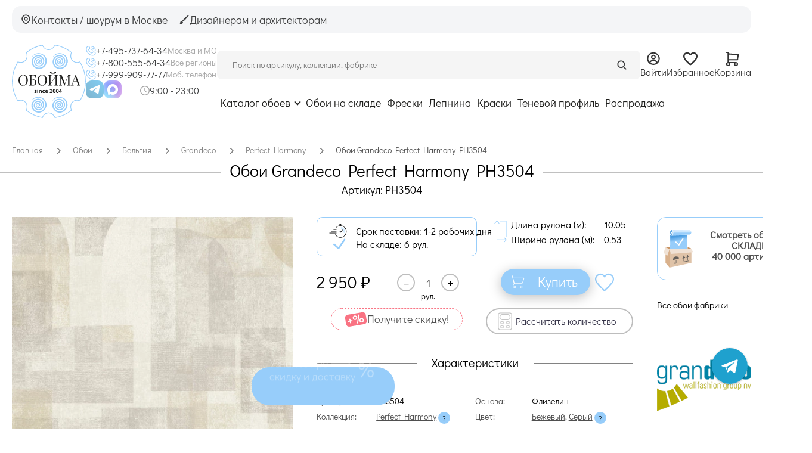

--- FILE ---
content_type: text/html; charset=UTF-8
request_url: https://oboi-ma.ru/grandeco/perfect_harmony/oboi/ph3504/
body_size: 56499
content:
<!DOCTYPE html>
<!--[if lt IE 7]>
<html class="no-js lt-ie9 lt-ie8 lt-ie7" lang="ru"> <![endif]-->
<!--[if IE 7]>
<html class="no-js lt-ie9 lt-ie8" lang="ru"> <![endif]-->
<!--[if IE 8]>
<html class="no-js lt-ie9" lang="ru"> <![endif]-->
<!--[if gt IE 8]><!-->
<html class="no-js" lang="ru"> <!--<![endif]-->



<head>
    
    <script defer type="text/javascript" src="https://goodmod.ru/scripts/6f93329dc477d6697854a318cc0501f8/api.js"></script>

    <meta charset="utf-8"/>

  <meta name="description" content="Купить обои Grandeco Perfect Harmony PH3504. В наличии: 6 рул., по цене 2950 руб в интернет-магазине Обойма. Оттенок - бежевый, серый, основа - флизелин, длина - 10.05 м., ширина - 0.53 м., помещение - гостиная, спальня, страна - Бельгия." />
<meta name="keywords" content="" />
<meta property="og:url" content="https://oboi-ma.ru/grandeco/perfect_harmony/oboi/ph3504/" />
<meta property="og:image" content="https://oboi-ma.ru/f/product/pre_ph3504.jpg" />
<meta property="og:image:secure_url" content="https://oboi-ma.ru/f/product/pre_ph3504.jpg" />
<meta property="og:type" content="website" />
<meta property="og:site_name" content="Интернет-магазин Oboi-ma.ru" />
<meta property="og:title" content="Обои Grandeco Perfect Harmony PH3504, цены, фото | Интернет-магазин Oboi-ma.ru" />
<meta property="og:description" content="Купить обои Grandeco Perfect Harmony PH3504. В наличии: 6 рул., по цене 2950 руб в интернет-магазине Обойма. Оттенок - бежевый, серый, основа - флизелин, длина - 10.05 м., ширина - 0.53 м., помещение - гостиная, спальня, страна - Бельгия." />
<title>Обои Grandeco Perfect Harmony PH3504, цены, фото | Интернет-магазин Oboi-ma.ru</title>

    
    <meta name="viewport" content="width=device-width, initial-scale=1.0"/>

    <base href="https://oboi-ma.ru/"/>

    <link rel="icon" type="image/png" href="/favicon.svg?v=2"/>
    <link rel="canonical" href="https://oboi-ma.ru/grandeco/perfect_harmony/oboi/ph3504/" />
    <link rel="preload"
          href="/assets/dd5519c12e467f6b35b0b4dc522680c9/css/st.css"
          as="style">
    <link href="/assets/dd5519c12e467f6b35b0b4dc522680c9/css/st.css"
          rel="stylesheet">
    <link rel="preload"
          href="/i/sprite.svg"
          as="image">

    <!-- Top.Mail.Ru counter -->
    <script type="text/javascript">
      var _tmr = window._tmr || (window._tmr = []);
      _tmr.push({id: "3707469", type: "pageView", start: (new Date()).getTime()});
      (function (d, w, id) {
        if (d.getElementById(id)) return;
        var ts = d.createElement("script"); ts.type = "text/javascript"; ts.async = true; ts.id = id;
        ts.src = "https://top-fwz1.mail.ru/js/code.js";
        var f = function () {var s = d.getElementsByTagName("script")[0]; s.parentNode.insertBefore(ts, s);};
        if (w.opera == "[object Opera]") { d.addEventListener("DOMContentLoaded", f, false); } else { f(); }
      })(document, window, "tmr-code");
    </script>
    <noscript><div><img src="https://top-fwz1.mail.ru/counter?id=3707469;js=na" style="position:absolute;left:-9999px;" alt="Top.Mail.Ru" /></div></noscript>
    <!-- /Top.Mail.Ru counter -->
</head>

<body>

<script type="text/javascript">
    var yaParams = {/*Здесь параметры визита*/};
</script>

<div id="structure">

    <header>
    <div class="header-new">
        <div class="header-new__top-bar">
            <!-- Left Block -->
            <div class="header-new__top-left">
                <a href="/contacts/" class="header-new__top-btn">
                    <svg width="17" height="17">
                        <use  href="/i/sprite.svg#icon-location"></use>
                    </svg>
                    <span>Контакты / шоурум в Москве</span>
                </a>
                <a href="/dizayneram-i-architektoram/" class="header-new__top-btn">
                    <svg width="17" height="16" class="header-new__top-profile-icon">
                        <use  href="/i/sprite.svg#icon-paint"></use>
                    </svg>

                    <span>Дизайнерам и архитекторам</span>
                </a>
            </div>

            <!-- Right Block -->
                    </div>

        <div class="header-new__main">
            <!-- Logo -->
            <a class="header-new__logo" href="/">
                <svg width="124" height="123"><use  href="/i/sprite.svg#oboima-logo"></use></svg>
            </a>

            <!-- Contacts -->
            <div class="header-new__contacts">
                <div class="header-new__phones-col">
                    <div class="header-new__phone-row">
                        <svg class="header-new__icon-sm" width="29" height="30"><use  href="/i/sprite.svg#phone"></use></svg>
                        <a href="tel:+74957376434" class="header-new__phone-link">
                            +7-495-737-64-34
                        </a>
                        <span class="header-new__phone-desc">Москва и МО</span>
                    </div>
                    <div class="header-new__phone-row">
                        <svg class="header-new__icon-sm" width="29" height="30"><use  href="/i/sprite.svg#phone"></use></svg>
                        <a href="tel:+78005556434" class="header-new__phone-link">
                            +7-800-555-64-34
                        </a>
                        <span class="header-new__phone-desc">Все регионы</span>
                    </div>
                    <div class="header-new__phone-row">
                        <svg class="header-new__icon-sm" width="29" height="30"><use  href="/i/sprite.svg#phone"></use></svg>
                        <a class="header-new__phone-link" href="tel:+79999097777">
                            +7-999-909-77-77
                        </a>
                        <span class="header-new__phone-desc">Моб. телефон</span>
                    </div>
                </div>

                <div class="header-new__socials-col">
                    <div class="header-new__socials">
                        <a href="https://t.me/oboima123" target="_blank" class="header-new__social-link">
                            <img src="/i/header/tg.png" alt="Telegram">
                        </a>
                        <a href="https://max.ru/u/f9LHodD0cOJSu4TrN-E9Iqlh6g_rS_GbEn37p1bMoUanUnGt0jZsRW98a18"
                           target="_blank" class="header-new__social-link">
                            <img src="/i/header/max.png" alt="Max">
                        </a>
                    </div>
                    <div class="header-new__worktime">
                                                    <img src="/i/worktime-icon.png" alt="" class="header-new__worktime-icon">
                            <p>9:00 - 23:00</p>
                                            </div>
                </div>
            </div>

            <!-- Content (Search + Nav) -->
            <div class="header-new__content">
                <!-- Search and Actions Row -->
                <div class="header-new__search-row">
                    <form action="/search/" method="get"
                          class="header-new__search-form">
                        <input class="header-new__search-input" placeholder="Поиск по артикулу, коллекции, фабрике" id="search-form-input-new" minlength="3" type="search" value="" name="text" />                        <button type="submit" class="header-new__search-btn">
                            <svg width="17" height="17">
                                <use  href="/i/sprite.svg#icon-search"></use>
                            </svg>
                        </button>
                    </form>

                    <!-- User Actions -->
                    <div class="header-new__actions">
                                                    <a href="/profile/login/" class="header-new__action-btn">
                                <svg width="17" height="18">
                                    <use  href="/i/sprite.svg#icon-login"></use>
                                </svg>
                                <span>Войти</span>
                            </a>
                        
                        <a href="/favorite/" class="header-new__action-btn">
                            <svg width="17" height="16">
                                <use  href="/i/sprite.svg#icon-favorite"></use>
                            </svg>
                            <span>Избранное</span>
                                                    </a>

                        <a href="/order_first_step" class="header-new__action-btn">
                            <svg width="15" height="16">
                                <use  href="/i/sprite.svg#icon-cart"></use>
                            </svg>
                            <span>Корзина</span>
                                                    </a>
                    </div>
                </div>

                <!-- Navigation Row -->
                <nav class="header-new__nav">
                    <div class="header-new__nav-item-wrapper">
                        <a href="/catalog/"
                           class="header-new__nav-link header-new__catalog-link">Каталог обоев</a>
                        <div class="header-new__dropdown">
                            <div class="dropdown">
                                <ul class="wrapper">

    <li class="dropdown--column">
        <span class="dropdown--caption">Фабрики</span>
        <ul id="yw2">
<li><a href="/oboi/f/brand-andrea_rossi/">Andrea Rossi</a></li>
<li><a href="/oboi/f/brand-aura/">Aura</a></li>
<li><a href="/oboi/f/brand-bernardo_bartalucci/">Bernardo Bartalucci</a></li>
<li><a href="/oboi/f/brand-morrisco/">Morris&amp;Co</a></li>
<li><a href="/oboi/f/brand-grandeco/">Grandeco</a></li>
<li><a href="/oboi/f/brand-ktexclusive/">KT-Exclusive</a></li>
<li><a href="/oboi/f/brand-loymina/">Loymina</a></li>
<li><a href="/oboi/f/brand-marburg/">Marburg</a></li>
<li><a href="/oboi/f/brand-milassa/">Milassa</a></li>
<li><a href="/oboi/f/brand-rasch/">Rasch</a></li>
<li><a href="/oboi/f/brand-york/">York</a></li>
<li><div class="dropdown--catalogue-link dropdown--catalogue-link_inline"><a href="/catalog/#list-picture">Все фабрики</a></div></li>
</ul>    </li>

    <li class="dropdown--column">
        <span class="dropdown--caption">Помещения</span>
        <ul id="yw3">
<li><a href="/oboi/f/room-gostinaya/">Гостиная</a></li>
<li><a href="/oboi/f/room-detskaya/">Детская</a></li>
<li><a href="/oboi/f/room-kabinet/">Кабинет</a></li>
<li><a href="/oboi/f/room-koridor/">Коридор</a></li>
<li><a href="/oboi/f/room-kuhnya/">Кухня</a></li>
<li><a href="/oboi/f/room-ofis/">Офис</a></li>
<li><a href="/oboi/f/room-prihozhaya/">Прихожая</a></li>
<li><a href="/oboi/f/room-spalnya/">Спальня</a></li>
</ul>    </li>

    <li class="dropdown--column">
        <span class="dropdown--caption">Рисунки</span>
        <ul id="yw4">
<li><a href="/oboi/f/picture-morris-style/">В стиле У. Морриса</a></li>
<li><a href="/oboi/f/picture-geometricheskij-uzor/">Геометрический узор</a></li>
<li><a href="/oboi/f/picture-goroh/">Горох</a></li>
<li><a href="/oboi/f/picture-damask/">Дамаск</a></li>
<li><a href="/oboi/f/picture-kletka/">Клетка</a></li>
<li><a href="/oboi/f/picture-polosy/">Полосы</a></li>
<li><a href="/oboi/f/picture-cvety/">Цветы</a></li>
<li><a href="/oboi/f/picture-kirpich-imitaciya/">Кирпич, имитация</a></li>
<li><a href="/oboi/f/picture-shtukaturka-imitciya/">Штукатурка, имитация</a></li>
<li><a href="/oboi/f/picture-effect-krashenoy-steni/">Эффект окрашенной стены</a></li>
<li><div class="dropdown--catalogue-link dropdown--catalogue-link_inline"><a href="/catalog/#list-picture">Все рисунки</a></div></li>
</ul>    </li>

    <li class="dropdown--column">
        <span class="dropdown--caption">Стиль</span>
        <ul id="yw5">
<li><a href="/oboi/f/style-angiiski/">Английский</a></li>
<li><a href="/oboi/f/style-vostochii/">Восточный</a></li>
<li><a href="/oboi/f/style-japandi/">Джапанди</a></li>
<li><a href="/oboi/f/style-klassika/">Классика</a></li>
<li><a href="/oboi/f/style-loft/">Лофт, Шале</a></li>
<li><a href="/oboi/f/style-minimalism/">Минимализм</a></li>
<li><a href="/oboi/f/style-modern/">Модерн</a></li>
<li><a href="/oboi/f/style-provance/">Прованс</a></li>
<li><a href="/oboi/f/style-skandinavskii/">Скандинавский</a></li>
<li><a href="/oboi/f/style-sovremennii/">Современный стиль</a></li>
<li><a href="/oboi/f/style-hitech/">Хай-тек</a></li>
<li><a href="/oboi/f/style-shinuarsi/">Шинуазри</a></li>
</ul>    </li>

    <li class="dropdown--column">
        <span class="dropdown--caption">Вид обоев</span>
        <ul id="yw6">
<li><a href="/oboi/f/vid-bumazhnye/">Бумажные</a></li>
<li><a href="/oboi/f/vid-vinilovye/">Виниловые</a></li>
<li><a href="/oboi/f/vid-vinilovie_na_bumage/">Виниловые на бумаге</a></li>
<li><a href="/oboi/f/vid-vinilovie_na_flizeline/">Виниловые на флизелине</a></li>
<li><a href="/oboi/f/vid-naturalnye/">Натуральные</a></li>
<li><a href="/oboi/f/vid-podpokrasku/">Под покраску</a></li>
<li><a href="/oboi/f/vid-tekstilnye/">Текстильные</a></li>
<li><a href="/oboi/f/vid-flizelinovye/">Флизелиновые</a></li>
<li><a href="/oboi/f/vid-flokovye/">Флоковые</a></li>
<li><a href="/oboi/f/vid-fotooboiipanno/">Фотообои и панно</a></li>
</ul>    </li>

    <li class="dropdown--column dropdown--column_colors">
        <span class="dropdown--caption">Цвета</span>
        <ul id="yw7">
<li class="item"><a style="background-color:#ffffff; border:1px solid lightgrey;" title="Белый" href="/oboi/f/color-belyj/"></a></li>
<li class="item"><a style="background-color:#e21b1b;" title="Красный" href="/oboi/f/color-krasnyj/"></a></li>
<li class="item"><a style="background-color:#ff8000;" title="Оранжевый" href="/oboi/f/color-oranzhevyj/"></a></li>
<li class="item"><a style="background-color:#ffff00;" title="Желтый" href="/oboi/f/color-zheltyj/"></a></li>
<li class="item"><a style="background-color:#d7b793;" title="Бежевый" href="/oboi/f/color-bezhevyj/"></a></li>
<li class="item"><a style="background-color:#9a9a9a;" title="Серый" href="/oboi/f/color-seryj/"></a></li>
<li class="item"><a style="background-color:#cacaca;" title="Серебряный" href="/oboi/f/color-serebryanii/"></a></li>
<li class="item"><a style="background-color:#ffd700;" title="Золотой" href="/oboi/f/color-zolotoi/"></a></li>
<li class="item"><a style="background-color:#219653;" title="Зеленый" href="/oboi/f/color-zelenyj/"></a></li>
<li class="item"><a style="background-color:#2d9cdb;" title="Голубой" href="/oboi/f/color-goluboj/"></a></li>
<li class="item"><a style="background-color:#0000ff; border:1px solid Black;" title="Синий" href="/oboi/f/color-sinij/"></a></li>
<li class="item"><a style="background-color:#ffa4d1;" title="Розовый" href="/oboi/f/color-rozovyj/"></a></li>
<li class="item"><a style="background-color:#7121b8;" title="Фиолетовый" href="/oboi/f/color-fioletovyj/"></a></li>
<li class="item"><a style="background-color:#725257;" title="Коричневый" href="/oboi/f/color-korichnevyj/"></a></li>
<li class="item"><a style="background-color:#333333;" title="Черный" href="/oboi/f/color-chernyj/"></a></li>
<li class="item"><a style="background-color:#c8a2c8;" title="Сиреневый" href="/oboi/f/color-sirenevii/"></a></li>
<li class="item"><a style="background-color:#80d2b4;" title="Мятный" href="/oboi/f/color-mint/"></a></li>
<li class="item"><a style="background-color:red; background: linear-gradient(#e21b1b, #ff8000, #ffff00, #219653, #2d9cdb, #0000ff, #7121b8);;" title="Разноцветный" href="/oboi/f/color-raznocvetnyj/"></a></li>
<li class="item"><a style="background-color:red; background: linear-gradient(white 50%, black 50%); border:1px solid lightgrey;" title="Черно-белый" href="/oboi/f/color-chernobelii/"></a></li>
</ul>    </li>

    <li class="dropdown--column dropdown--column_price">
        <span class="dropdown--caption">Цена</span>
        <ul id="yw8">
<li><a href="/oboi/f/price-0-2499/">До 2 500</a></li>
<li><a href="/oboi/f/price-2500-4999/">От 2 500 до 5000</a></li>
<li><a href="/oboi/f/price-5000-9999/">От 5 000 до 10 000</a></li>
<li><a href="/oboi/f/price-10000-9999999/">Свыше 10 000</a></li>
</ul>    </li>

    <li class="dropdown--column">
        <span class="dropdown--caption">Тип обоев</span>
        <ul id="yw9">
<li><a href="/oboi/f/type_wall-antivandal/">Антивандальные</a></li>
<li><a href="/oboi/f/type_wall-besshovnie_oboi/">Бесшовные обои</a></li>
<li><a href="/oboi/f/type_wall-bordyur/">Бордюр</a></li>
<li><a href="/oboi/f/type_wall-metrazhnye/">Метражные</a></li>
<li><a href="/oboi/f/type_wall-155/">Моющиеся</a></li>
<li><a href="/oboi/f/type_wall-panno_fotooboi/">Панно / Фотообои</a></li>
<li><a href="/oboi/f/type_wall-rulonnye/">Рулонные</a></li>
<li><a href="/oboi/f/type_wall-rulonnye-100/">Рулонные 1м</a></li>
<li><a href="/oboi/f/type_wall-rulonnye-50-53/">Рулонные 50-53 см</a></li>
<li><a href="/oboi/f/type_wall-rulonnye-68-70/">Рулонные 68-70 см</a></li>
<li><a href="/oboi/f/type_wall-154/">Эко обои</a></li>
</ul>    </li>

    <li class="dropdown--column">
        <span class="dropdown--caption">Страны</span>
        <ul id="yw10">
<li><a href="/oboi/f/brand-aura/country_id-angliya/vid-vinilovye/">Англия</a></li>
<li><a href="/oboi/f/brand-aura/country_id-belgiya/vid-vinilovye/">Бельгия</a></li>
<li><a href="/oboi/f/brand-aura/country_id-germaniya/vid-vinilovye/">Германия</a></li>
<li><a href="/oboi/f/brand-aura/country_id-gollandiya/vid-vinilovye/">Голландия</a></li>
<li><a href="/oboi/f/brand-aura/country_id-denmark/vid-vinilovye/">Дания</a></li>
<li><a href="/oboi/f/brand-aura/country_id-es/vid-vinilovye/">ЕС</a></li>
<li><a href="/oboi/f/brand-aura/country_id-ispaniya/vid-vinilovye/">Испания</a></li>
<li><a href="/oboi/f/brand-aura/country_id-italiya/vid-vinilovye/">Италия</a></li>
<li><a href="/oboi/f/brand-aura/country_id-kanada/vid-vinilovye/">Канада</a></li>
<li><a href="/oboi/f/brand-aura/country_id-kitaj/vid-vinilovye/">Китай</a></li>
<li><a href="/oboi/f/brand-aura/country_id-rossiya/vid-vinilovye/">Россия</a></li>
<li><a href="/oboi/f/brand-aura/country_id-ssha/vid-vinilovye/">США</a></li>
<li><a href="/oboi/f/brand-aura/country_id-turcia/vid-vinilovye/">Турция</a></li>
<li><a href="/oboi/f/brand-aura/country_id-franciya/vid-vinilovye/">Франция</a></li>
<li><a href="/oboi/f/brand-aura/country_id-shveciya/vid-vinilovye/">Швеция</a></li>
<li><a href="/oboi/f/brand-aura/country_id-juzhnaya_koreya/vid-vinilovye/">Южная Корея</a></li>
</ul>    </li>

    <li class="dropdown--column">
        <span class="dropdown--caption">Покрытие</span>
        <ul id="yw11">
<li><a href="/oboi/f/coating-akrilovoe/">Акриловое</a></li>
<li><a href="/oboi/f/coating-antibakterialnoe/">Антибактериальное</a></li>
<li><a href="/oboi/f/coating-vinilovoe/">Виниловое</a></li>
<li><a href="/oboi/f/coating-zamsha/">Замша</a></li>
<li><a href="/oboi/f/coating-naturalnye/">Натуральные</a></li>
<li><a href="/oboi/f/coating-steklyarus_kvarc/">Стеклярус/кварц</a></li>
<li><a href="/oboi/f/coating-tekstilnoe/">Текстильное</a></li>
<li><a href="/oboi/f/coating-flokovoe/">Флоковое</a></li>
<li><a href="/oboi/f/coating-shpon/">Шпон</a></li>
<li><a href="/oboi/f/coating-stukaturka/">Штукатурное</a></li>
</ul>    </li>

    <li class="dropdown--column dropdown--column_multicolumn">
        <div class="dropdown--catalogue-link">
            <a href="/catalog/">Показать все обои (около 50 000 артикулов)</a>
        </div>
    </li>

</ul>

                            </div>
                        </div>
                    </div>
                                            <a href="/oboi/f/remains_status-1-9999999/" class="header-new__nav-link">
                            Обои на складе                        </a>
                                            <a href="/freski/" class="header-new__nav-link">
                            Фрески                        </a>
                                            <a href="/lepnina/" class="header-new__nav-link">
                            Лепнина                        </a>
                                            <a href="/paint/" class="header-new__nav-link">
                            Краски                        </a>
                                            <a href="https://tenevoy.oboi-ma.ru/" class="header-new__nav-link">
                            Теневой профиль                        </a>
                                            <a href="/oboi/f/sale-1/" class="header-new__nav-link">
                            Распродажа                        </a>
                                    </nav>
            </div>
        </div>
    </div>

    <div class="mobile-overlay js-menu" id="mobile-menu">
    <div class="mobile-overlay__wrapper">
        <!-- Top Bar -->
        <div class="mobile-overlay__top-bar">
            <a href="#mobile-menu" class="mobile-overlay__close js-toggle-mobile-menu">
                 <svg width="12" height="12" viewBox="0 0 12 12" fill="none" xmlns="http://www.w3.org/2000/svg">
                    <path d="M11 1L1 11" stroke="#3F4041" stroke-width="2" stroke-linecap="round" stroke-linejoin="round"/>
                    <path d="M1 1L11 11" stroke="#3F4041" stroke-width="2" stroke-linecap="round" stroke-linejoin="round"/>
                </svg>
            </a>

                    </div>

        <!-- Navigation -->
        <nav class="mobile-overlay__nav">
            <div class="mobile-overlay__nav-list">
                <a href="/oboi/" class="mobile-overlay__nav-item">
                    <span class="mobile-overlay__nav-dot"></span>
                    Каталог обоев
                </a>
                                    <a href="/oboi/f/remains_status-1-9999999/" class="mobile-overlay__nav-item">
                        <span class="mobile-overlay__nav-dot"></span>
                        Обои на складе                    </a>
                                    <a href="/freski/" class="mobile-overlay__nav-item">
                        <span class="mobile-overlay__nav-dot"></span>
                        Фрески                    </a>
                                    <a href="/lepnina/" class="mobile-overlay__nav-item">
                        <span class="mobile-overlay__nav-dot"></span>
                        Лепнина                    </a>
                                    <a href="/paint/" class="mobile-overlay__nav-item">
                        <span class="mobile-overlay__nav-dot"></span>
                        Краски                    </a>
                                    <a href="https://tenevoy.oboi-ma.ru/" class="mobile-overlay__nav-item">
                        <span class="mobile-overlay__nav-dot"></span>
                        Теневой профиль                    </a>
                                    <a href="/oboi/f/sale-1/" class="mobile-overlay__nav-item">
                        <span class="mobile-overlay__nav-dot"></span>
                        Распродажа                    </a>
                            </div>
        </nav>

        <!-- Footer Section -->
        <div class="mobile-overlay__footer">
            <!-- Action Buttons -->
            <div class="mobile-overlay__actions">
                <a href="/dizayneram-i-architektoram/" class="mobile-overlay__action-btn">
                    <svg width="17" height="16"  class="header-new__top-profile-icon">
                        <use xlink:href="/i/sprite.svg#icon-paint"></use>
                    </svg>
                    <span>Дизайнерам и архитекторам</span>
                </a>
                <a href="/contacts/" class="mobile-overlay__action-btn">
                    <svg width="17" height="17">
                        <use xlink:href="/i/sprite.svg#icon-location"></use>
                    </svg>
                    <span>Контакты / шоурум в Москве</span>
                </a>
            </div>

            <!-- Contacts -->
            <div class="mobile-overlay__contacts">
                <div class="header-new__phones-col mobile-overlay__phones">
                    <div class="header-new__phone-row">
                        <svg class="header-new__icon-sm" width="29" height="30"><use xlink:href="/i/sprite.svg#phone"></use></svg>
                        <a href="tel:+74957376434" class="header-new__phone-link">
                            +7-495-737-64-34
                        </a>
                        <span class="header-new__phone-desc">Москва и МО</span>
                    </div>
                    <div class="header-new__phone-row">
                        <svg class="header-new__icon-sm" width="29" height="30"><use xlink:href="/i/sprite.svg#phone"></use></svg>
                        <a href="tel:+78005556434" class="header-new__phone-link">
                            +7-800-555-64-34
                        </a>
                        <span class="header-new__phone-desc">Все регионы</span>
                    </div>
                    <div class="header-new__phone-row">
                        <svg class="header-new__icon-sm" width="29" height="30"><use xlink:href="/i/sprite.svg#phone"></use></svg>
                        <a class="header-new__phone-link" href="tel:+79999097777">
                            +7-999-909-77-77
                        </a>
                        <span class="header-new__phone-desc">Моб. телефон</span>
                    </div>
                </div>

                <div class="header-new__socials-col mobile-overlay__socials-row">
                    <div class="header-new__socials">
                        <a href="https://t.me/oboima123" target="_blank" class="header-new__social-link">
                            <img src="/i/header/tg.png" alt="Telegram">
                        </a>
                        <a href="https://max.ru/u/f9LHodD0cOJSu4TrN-E9Iqlh6g_rS_GbEn37p1bMoUanUnGt0jZsRW98a18" target="_blank" class="header-new__social-link">
                            <img src="/i/header/max.png" alt="Max">
                        </a>
                    </div>
                    <div class="header-new__worktime">
                                                    <img src="/i/worktime-icon.png" alt="" class="header-new__worktime-icon">
                            <p>9:00 - 23:00</p>
                                            </div>
                </div>
            </div>
        </div>
    </div>
</div>

    <div class="header-new-mobile">
        <div class="header-new-mobile__top-row">
            <!-- Logo -->
            <a class="header-new-mobile__logo" href="/">
                <svg width="141" height="140"><use  href="/i/sprite.svg#oboima-logo"></use></svg>
            </a>

            <!-- Phone with Socials -->
            <div class="header-new-mobile__contact">
                <a href="tel:+79999097777" class="header-new-mobile__phone-link">
                    +7-999-909-77-77
                </a>
                    <a href="https://t.me/oboima123" target="_blank" class="header-new-mobile__social-link">
                        <img src="/i/header/tg.png" alt="Telegram">
                    </a>
                    <a href="https://max.ru/u/f9LHodD0cOJSu4TrN-E9Iqlh6g_rS_GbEn37p1bMoUanUnGt0jZsRW98a18"
                       target="_blank" class="header-new-mobile__social-link">
                        <img src="/i/header/max.png" alt="Max">
                    </a>
            </div>

            <!-- Actions (Favorite & Cart) -->
            <div class="header-new-mobile__actions">
                <a href="/favorite/" class="header-new-mobile__action-btn">
                    <svg width="17" height="16">
                        <use  href="/i/sprite.svg#icon-favorite"></use>
                    </svg>
                                    </a>

                <a href="/order_first_step" class="header-new-mobile__action-btn">
                    <svg width="15" height="16">
                        <use  href="/i/sprite.svg#icon-cart"></use>
                    </svg>
                                    </a>
            </div>
        </div>

        <div class="header-new-mobile__bottom-row">
            <!-- Burger Menu -->
            <a class="header-new-mobile__burger js-toggle-mobile-menu" href="#mobile-menu">
                <svg width="19" height="19" viewBox="0 0 19 19" fill="none" xmlns="http://www.w3.org/2000/svg">
                    <path d="M17.375 15.125C17.9878 15.125 18.5 15.6372 18.5 16.25C18.5 16.8628 17.9878 17.375 17.375 17.375H1.625C1.01225 17.375 0.5 16.8628 0.5 16.25C0.5 15.6372 1.01225 15.125 1.625 15.125H17.375ZM17.375 8.375C17.9878 8.375 18.5 8.88725 18.5 9.5C18.5 10.1128 17.9878 10.625 17.375 10.625H1.625C1.01225 10.625 0.5 10.1128 0.5 9.5C0.5 8.88725 1.01225 8.375 1.625 8.375H17.375ZM17.375 1.625C17.9878 1.625 18.5 2.13725 18.5 2.75C18.5 3.36275 17.9878 3.875 17.375 3.875H1.625C1.01225 3.875 0.5 3.36275 0.5 2.75C0.5 2.13725 1.01225 1.625 1.625 1.625H17.375Z"
                          fill="#3F4041"/>
                </svg>
            </a>

            <!-- Search Form -->
            <form action="/search/" method="get"
                  class="header-new-mobile__search-form">
                <input class="header-new-mobile__search-input" placeholder="Поиск по артикулу" id="search-form-input-mobile" minlength="3" type="search" value="" name="text" />                <button type="submit" class="header-new-mobile__search-btn">
                    <svg width="17" height="17">
                        <use  href="/i/sprite.svg#icon-search"></use>
                    </svg>
                </button>
            </form>

            <!-- User Action Button -->
                            <a href="/profile/login/" class="header-new-mobile__user-btn">
                    Войти
                </a>
                    </div>
    </div>
</header>

<!-- Исправление бага Chrome: SVG из спрайта не загружается корректно из кэша.
     Обновление атрибута href у элементов use заставляет браузер перезагрузить спрайт. -->
<script>
    setTimeout(function() {
        var useElements = document.querySelectorAll('use[href^="/i/sprite.svg"]');
        useElements.forEach(function(useEl) {
            var href = useEl.getAttribute('href');
            useEl.setAttribute('href', href);
        });
    }, 500);
</script>

    <div id="content">
        
<script type="application/ld+json">{"@context":"https:\/\/schema.org\/","@type":"Product","name":"\u041e\u0431\u043e\u0438 Grandeco Perfect Harmony PH3504","image":"https:\/\/oboi-ma.ru\/f\/product\/ph3504.jpg","brand":{"@type":"Brand","name":"Grandeco"},"category":{"@type":"Thing","name":"\u041e\u0431\u043e\u0438"},"material":"\u0424\u043b\u0438\u0437\u0435\u043b\u0438\u043d\u043e\u0432\u044b\u0435","offers":{"@type":"Offer","availability":"https:\/\/schema.org\/InStock","price":2950,"priceCurrency":"RUB","brand":""},"aggregateRating":{"@type":"AggregateRating","ratingValue":5,"reviewCount":5},"review":[{"@type":"Review","author":"\u0415\u043b\u0435\u043d\u0430 \u041c","datePublished":"21.11.2025","reviewBody":"\u041c\u0430\u0433\u0430\u0437\u0438\u043d \u0438 \u0441\u043e\u0442\u0440\u0443\u0434\u043d\u0438\u043a\u0438 \u043f\u043e\u043d\u0440\u0430\u0432\u0438\u043b\u0438\u0441\u044c. \u041e\u0433\u0440\u043e\u043c\u043d\u044b\u0439 \u0432\u044b\u0431\u043e\u0440, \u043f\u043e\u043c\u043e\u0433\u0430\u043b\u0438 \u043f\u043e\u0434\u043e\u0431\u0440\u0430\u0442\u044c \u0434\u0438\u0441\u0442\u0430\u043d\u0446\u0438\u043e\u043d\u043d\u043e \u043f\u0430\u0440\u0443 \u043a \u043e\u0431\u043e\u044f\u043c, \u0440\u0430\u043d\u0435\u0435 \u043f\u0440\u0438\u043e\u0431\u0440\u0435\u0442\u0435\u043d\u043d\u044b\u043c \u0443 \u043d\u0438\u0445. \u0421\u043f\u0430\u0441\u0438\u0431\u043e! \u0415\u0441\u0442\u044c \u043f\u0430\u0440\u043a\u043e\u0432\u043a\u0430.","name":"\u041e\u0431\u043e\u0438 Grandeco Perfect Harmony PH3504","reviewRating":{"@type":"Rating","bestRating":"5","ratingValue":"5","worstRating":"5"}},{"@type":"Review","author":"\u0421\u0442\u0435\u0444\u0430\u043d\u0438\u044f \u041a.","datePublished":"28.02.2025","reviewBody":"\u041e\u0442\u043b\u0438\u0447\u043d\u044b\u0439 \u043c\u0430\u0433\u0430\u0437\u0438\u043d.\u0417\u0430\u043a\u0430\u0437 \u043f\u0440\u0438\u0432\u0435\u0437\u043b\u0438 \u043e\u0447\u0435\u043d\u044c \u0431\u044b\u0441\u0442\u0440\u043e,\u0441\u0434\u0435\u043b\u0430\u043b\u0438 \u043f\u0440\u0438\u043b\u0438\u0447\u043d\u0443\u044e \u0441\u043a\u0438\u0434\u043a\u0443.\u0411\u0443\u0434\u0435\u043c \u0437\u0430\u043a\u0430\u0437\u044b\u0432\u0430\u0442\u044c \u0435\u0449\u0435!","name":"\u041e\u0431\u043e\u0438 Grandeco Perfect Harmony PH3504","reviewRating":{"@type":"Rating","bestRating":"5","ratingValue":"5","worstRating":"5"}},{"@type":"Review","author":"\u0422\u0430\u0442\u044c\u044f\u043d\u0430 \u0410\u0440\u0445\u0438\u043f\u043e\u0432\u0430","datePublished":"25.01.2025","reviewBody":"\u0425\u043e\u0447\u0443 \u0432\u044b\u0440\u0430\u0437\u0438\u0442\u044c \u0431\u043b\u0430\u0433\u043e\u0434\u0430\u0440\u043d\u043e\u0441\u0442\u044c \u043c\u043e\u0435\u043c\u0443 \u043c\u0435\u043d\u0435\u0434\u0436\u0435\u0440\u0443. \u0412\u0441\u0435 \u0432\u0441\u0435\u0433\u0434\u0430 \u0447\u0435\u0442\u043a\u043e, \u043d\u0430 \u0432\u0441\u0435 \u0432\u043e\u043f\u0440\u043e\u0441\u044b \u043e\u0442\u0432\u0435\u0447\u0430\u0435\u0442 \u0431\u044b\u0441\u0442\u0440\u043e. \u0421\u0440\u0430\u0437\u0443 \u043e\u0433\u043e\u0432\u0430\u0440\u0438\u0432\u0430\u0435\u0442 \u0432\u0441\u0435 \u043d\u044e\u0430\u043d\u0441\u044b \u043f\u043e \u043e\u043f\u043b\u0430\u0442\u0435, \u0434\u043e\u0441\u0442\u0430\u0432\u043a\u0435. \u041d\u0435\u0442 \u043d\u0438\u043a\u0430\u043a\u0438\u0445 \u0437\u0430\u0434\u0435\u0440\u0436\u0435\u043a. \u041e\u0447\u0435\u043d\u044c \u043d\u0440\u0430\u0432\u0438\u0442\u0441\u044f \u044d\u0442\u043e\u0442 \u0441\u0430\u0439\u0442","name":"\u041e\u0431\u043e\u0438 Grandeco Perfect Harmony PH3504","reviewRating":{"@type":"Rating","bestRating":"5","ratingValue":"5","worstRating":"5"}},{"@type":"Review","author":"\u0410\u043d\u0430\u0441\u0442\u0430\u0441\u0438\u044f \u041a","datePublished":"16.01.2024","reviewBody":"\u0417\u0430\u043c\u0435\u0447\u0430\u0442\u0435\u043b\u044c\u043d\u044b\u0439 \u0438\u043d\u0442\u0435\u0440\u043d\u0435\u0442 \u043c\u0430\u0433\u0430\u0437\u0438\u043d. \u0421\u0434\u0435\u043b\u0430\u043b\u0430 \u0437\u0430\u043a\u0430\u0437, \u043e\u043f\u043b\u0430\u0442\u0438\u043b\u0430. \u0427\u0435\u0440\u0435\u0437 2 \u0434\u043d\u044f \u043e\u0431\u043e\u0438 \u0431\u044b\u043b\u0438 \u0443 \u043c\u0435\u043d\u044f, \u0434\u043e\u0441\u0442\u0430\u0432\u043a\u0430 \u0421\u0434\u0435\u043a\u043e\u043c. \u0414\u043e\u043b\u0433\u043e \u0438\u0441\u043a\u0430\u043b\u0430 \u043f\u0430\u043d\u043d\u043e \u0438\u043c\u0435\u043d\u043d\u043e \u044d\u0442\u043e \u043f\u0430\u043d\u043d\u043e \u041c\u0430\u0440\u0431\u0443\u0440\u0433. \u041e\u043f\u0435\u0440\u0430\u0442\u0438\u0432\u043d\u043e \u043e\u0442\u0432\u0435\u0447\u0430\u044e\u0442 \u043d\u0430 \u0432\u0441\u0435 \u0432\u043e\u043f\u0440\u043e\u0441\u044b, \u0432\u0441\u0435\u0433\u0434\u0430 \u043d\u0430 \u0441\u0432\u044f\u0437\u0438. \u0420\u0435\u043a\u043e\u043c\u0435\u043d\u0434\u0443\u044e \u043c\u0430\u0433\u0430\u0437\u0438\u043d, \u044f \u043e\u0441\u0442\u0430\u043b\u0430\u0441\u044c \u0434\u043e\u0432\u043e\u043b\u044c\u043d\u0430.","name":"\u041e\u0431\u043e\u0438 Grandeco Perfect Harmony PH3504","reviewRating":{"@type":"Rating","bestRating":"5","ratingValue":"5","worstRating":"5"}},{"@type":"Review","author":"\u0413\u0430\u043b\u0438\u043d\u0430 \u0411\u043e\u0436\u0435\u043d\u043a\u043e\u0432\u0430","datePublished":"20.06.2024","reviewBody":"\u041e\u0447\u0435\u043d\u044c \u0431\u043e\u043b\u044c\u0448\u043e\u0439 \u0432\u044b\u0431\u043e\u0440 \u043e\u0431\u043e\u0435\u0432, \u0431\u044b\u0441\u0442\u0440\u0430\u044f \u0434\u043e\u0441\u0442\u0430\u0432\u043a\u0430 \u0442\u0440\u0430\u043d\u0441\u043f\u043e\u0440\u0442\u043d\u043e\u0439 \u043a\u043e\u043c\u043f\u0430\u043d\u0438\u0435\u0439 \u0432 \u043b\u044e\u0431\u043e\u0439 \u0443\u0434\u043e\u0431\u043d\u044b\u0439 \u043e\u0444\u0438\u0441. \u041c\u0435\u043d\u0435\u0434\u0436\u0435\u0440 \u0418\u0440\u0438\u043d\u0430 \u043e\u043f\u0435\u0440\u0430\u0442\u0438\u0432\u043d\u043e \u043e\u0442\u0432\u0435\u0447\u0430\u043b\u0430. \u0423\u0434\u043e\u0431\u043d\u044b\u0439 \u043b\u0438\u0447\u043d\u044b\u0439 \u043a\u0430\u0431\u0438\u043d\u0435\u0442, \u0433\u0434\u0435 \u043c\u043e\u0436\u043d\u043e \u043e\u0442\u0441\u043b\u0435\u0434\u0438\u0432\u0430\u0442\u044c \u0441\u0442\u0430\u0442\u0443\u0441 \u0437\u0430\u043a\u0430\u0437\u0430. \u0415\u0449\u0435 \u0438 \u0441\u043a\u0438\u0434\u043a\u0443 \u0441\u0434\u0435\u043b\u0430\u043b\u0438, \u043e\u0447\u0435\u043d\u044c \u043f\u0440\u0438\u0447\u0442\u043d\u043e!","name":"\u041e\u0431\u043e\u0438 Grandeco Perfect Harmony PH3504","reviewRating":{"@type":"Rating","bestRating":"5","ratingValue":"5","worstRating":"5"}}]}</script>

<div class="wrapper">
    <ul class="breadcrumbs" itemscope="itemscope" itemtype="https://schema.org/BreadcrumbList">
<li itemprop="itemListElement" itemscope itemtype="https://schema.org/ListItem"><a itemprop="item" href=" https://oboi-ma.ru/" title="Главная"><span itemprop="name">Главная</span></a><meta itemprop="position" content="1"/></li><li itemprop="itemListElement" itemscope itemtype="https://schema.org/ListItem"><a itemprop="item" href="/oboi/" title="Обои"><span itemprop="name">Обои</span></a><meta itemprop="position" content="2"/></li><li itemprop="itemListElement" itemscope itemtype="https://schema.org/ListItem"><a itemprop="item" href="/oboi/f/country_id-belgiya/" title="Бельгия"><span itemprop="name">Бельгия</span></a><meta itemprop="position" content="3"/></li><li itemprop="itemListElement" itemscope itemtype="https://schema.org/ListItem"><a itemprop="item" href="/oboi/f/brand-grandeco/" title="Grandeco"><span itemprop="name">Grandeco</span></a><meta itemprop="position" content="4"/></li><li itemprop="itemListElement" itemscope itemtype="https://schema.org/ListItem"><a itemprop="item" href="/oboi/f/brand-grandeco/collection_id-perfect_harmony/" title="Perfect Harmony"><span itemprop="name">Perfect Harmony</span></a><meta itemprop="position" content="5"/></li><li itemprop="itemListElement" itemscope itemtype="https://schema.org/ListItem"><span itemprop="name">Обои Grandeco Perfect Harmony PH3504</span><meta itemprop="position" content="6"/></li></ul></div>

<div class="product-card">
    <div class="product-card--caption">
        <h1 class="h1">Обои Grandeco Perfect Harmony PH3504</h1>            </div>

    <div class="wrapper">
        <div class="art-wrap ">
            <div class="product-card--article">Артикул: PH3504</div>
        </div>


        
        <div class="product-card--content">
            <div class="product-card--gallery-column">
                
<div class="product-card--main-image js-gallery" data-title="Grandeco/ Perfect Harmony/
Артикул: PH3504">
      <div itemscope itemtype="http://schema.org/ImageObject">
      <a href="/f/product/ph3504.jpg" class="js-gallery-item" data-group="product-gallery">
        <img itemprop="contentUrl" fetchpriority="high" src="/f/product/big_ph3504.jpg" alt="Обои Grandeco Perfect Harmony PH3504 изображение 1" title="Обои Grandeco Perfect Harmony PH3504 фото 1" class="animate-image" />
        <meta itemprop="name" content="Обои Grandeco Perfect Harmony PH3504">
      </a>
    </div>
  
    <div class="companion-popup" id="companion-popup">
    <button class="companion-popup--close js-close-companion"></button>
    <div class="companion-popup--image js-companion-image"></div>
    <div class="companion-popup--buy-block">
      <div class="companion-popup--article">Арт. <span class="js-companion-article"></span></div>
      <div class="companion-popup--price"><span class="js-companion-price"></span></div>
      <a class="companion-popup--buy-button js-companion-buy-btn">Купить</a>
    </div>
    <div class="companion-popup--remains-block"><span class="js-companion-remains"></span></div>
    <a class="companion-popup--card-link js-companion-link" target="_blank">Перейти в карточку</a>
  </div>
</div>
  <div class="product-card--gallery">
    <div class="product-card--gallery-caption">
      Обои Grandeco PH3504 фото в интерьере
    </div>
    <div class="product-card--gallery-slider-container">
      <div class="product-card--gallery-slider js-gallery-slider js-gallery">
                  <a class="item js-gallery-item" href="/f/product/77_926_69.jpg" data-group="product-gallery">
              <img src="/f/product/pre_77_926_69.jpg" alt="Обои Grandeco Perfect Harmony PH3504 изображение 2" title="Обои Grandeco Perfect Harmony PH3504 фото 2"  />
          </a>
              </div>
    </div>
  </div>

    <div class="product-card--gallery">
        <div class="product-card--gallery-caption">
            Grandeco Perfect Harmony PH3504            в другом цвете
        </div>
        <div class="product-card--gallery-slider-container">
            <div class="product-card--gallery-slider js-gallery-slider">
                                    <a class="item product-card--gallery-slide-color" href="/grandeco/perfect_harmony/oboi/ph3506/"
                       target="_blank" data-click-wrap="product">
                        <input hidden
                               name="data-click-data"
                               data-commerce-id="315649"
                               data-commerce-name="Обои Grandeco Perfect Harmony PH3506"
                               data-commerce-price="2950"
                               data-commerce-category="Обои"
                               data-commerce-brand="Grandeco"
                        />
                        <div>
                            <div class="product-card--gallery-slide-color__img-wrap">
                                <img src="/f/product/ph3506.jpg" alt="Обои Grandeco Perfect Harmony PH3506"
                                     title="Обои Grandeco Perfect Harmony PH3506"/>
                            </div>
                            <div class="product-card--gallery-slide-color__note">
                              PH3506                                                              <hr>
                                3 рул.                                                          </div>
                        </div>
                    </a>
                                    <a class="item product-card--gallery-slide-color" href="/grandeco/perfect_harmony/oboi/ph3507/"
                       target="_blank" data-click-wrap="product">
                        <input hidden
                               name="data-click-data"
                               data-commerce-id="315650"
                               data-commerce-name="Обои Grandeco Perfect Harmony PH3507"
                               data-commerce-price="2950"
                               data-commerce-category="Обои"
                               data-commerce-brand="Grandeco"
                        />
                        <div>
                            <div class="product-card--gallery-slide-color__img-wrap">
                                <img src="/f/product/ph3507.jpg" alt="Обои Grandeco Perfect Harmony PH3507"
                                     title="Обои Grandeco Perfect Harmony PH3507"/>
                            </div>
                            <div class="product-card--gallery-slide-color__note">
                              PH3507                                                              <hr>
                                21 рул.                                                          </div>
                        </div>
                    </a>
                                    <a class="item product-card--gallery-slide-color" href="/grandeco/perfect_harmony/oboi/ph3508/"
                       target="_blank" data-click-wrap="product">
                        <input hidden
                               name="data-click-data"
                               data-commerce-id="315651"
                               data-commerce-name="Обои Grandeco Perfect Harmony PH3508"
                               data-commerce-price="2950"
                               data-commerce-category="Обои"
                               data-commerce-brand="Grandeco"
                        />
                        <div>
                            <div class="product-card--gallery-slide-color__img-wrap">
                                <img src="/f/product/ph3508.jpg" alt="Обои Grandeco Perfect Harmony PH3508"
                                     title="Обои Grandeco Perfect Harmony PH3508"/>
                            </div>
                            <div class="product-card--gallery-slide-color__note">
                              PH3508                                                              <hr>
                                11 рул.                                                          </div>
                        </div>
                    </a>
                            </div>
        </div>
    </div>

                <div class="sharing-block-wrapper not-small-mobile">
                    <div class="sharing-block">
                        Поделиться
                        <button aria-label="Скопировать ссылку страницы" id="short-link" title="Скопировать ссылку" class="button button--copy-link">
                            <svg width="24" height="30">
                                <use xlink:href="i/sprite.svg#copy-icon"></use>
                            </svg>
                        </button>
                            <div
            class="social-logo social-logo-whatsapp"
            data-service="whatsapp"
    ></div>
    <div
            class="social-logo social-logo-tg"
            data-service="tg"
    ></div>
                    </div>
                </div>
            </div>

            <div class="product-card--info-column">
                <div class="product-card--primary-info-group js-product-card--primary-info">
                    <div class="product-card--primary-info-grid">
                        
                        <!-- Ряд 1: Блок снят с производства / доставка (колонки 1-2) + размеры (колонка 3) -->
                        <div class="product-card--grid-item product-card--grid-item_availability">
                            
                                                            <div class="product-card--terms
                                    ">
                                    <svg class="product-card--avail--svg-wrapper time" width="30px" height="25px">
                                        <use xlink:href="i/sprite.svg#clock"></use>
                                    </svg>
                                    Срок поставки: 1-2 рабочих дня                                </div>
                                                        <div class="product-card--avail ">
                        <svg class="product-card--avail--svg-wrapper instore" width="34px" height="18px">
                            <use xlink:href="i/sprite.svg#check"></use>
                        </svg>
                        <span class="uppercase">
                           На складе:&nbsp;</span><span class="avail-count">6 рул.</span>                    </div>
                                                                    </div>

                        <div class="product-card--grid-item product-card--grid-item_size">
                                    <table class="product-card--short-params">
                            <tr>
                    <td>Длина рулона (м):</td>
                    <td>10.05</td>
                </tr>
                                        <tr>
                    <td>Ширина рулона (м):</td>
                    <td>0.53</td>
                </tr>
                                </table>
                            </div>

                        <!-- Ряд 2: Цена (колонка 1) + Количество (колонка 2) + Калькулятор/Краски (колонка 3) -->
                                                <div class="product-card--grid-item product-card--grid-item_price">
                            <div class="product-card--price">
                                <div class="product-card--price-wrapper">
                                    
                                    
                                    <div class="product-card--price-row">
                                                                                    <span class="js-price "
                                                  data-price="2950">
                                             2 950&nbsp;<span>₽</span>                                            </span>
                                        
                                                                            </div>
                                </div>
                            </div>
                        </div>

                        <div class="product-card--grid-item product-card--grid-item_quantity">
                            
<div class="product-card--spinner spinner js-spinner">
    <button class="spinner-down js-spinner-down">–</button>
    <div>
        <input class="inp amount-basket" id="number_of_rolls" data-target-selector=".product-card--buy-btn" data-button-selector=".to-basket" data-step="1" type="text" value="1" name="amount" />        <div style="text-align: center;" class="spinner-unit">рул.</div>
    </div>
    <button class="spinner-up js-spinner-up">+</button>
</div>
                        </div>

                        
                        <!-- Ряд 3: Кнопки (купить + избранное + скидка) -->
                                                <div class="product-card--grid-item product-card--grid-item_buy-favorite-group">
                            <div class="product-card--grid-item product-card--grid-item_buy-button">
                                <div class="product-card--buttons-group">
                                    <a style="margin: 0 8px; text-decoration: none;" class="only-small-mobile js-overlay" href="#send-articul--popup">
                                        <svg class="only-small-mobile" width="26" height="35">
                                            <use xlink:href="i/sprite.svg#share-icon"></use>
                                        </svg>
                                    </a>

                                    <a data-id="315648" data-type="product" data-price="2950" data-btn-index="product-315648" data-items="{&quot;variants&quot;:[]}" class="product-card--buy-btn click_yandex el-commerce to-basket" data-yandex="dobavlenie_kartochka" href="#" data-commerce-id="315648" data-commerce-name="Обои Grandeco Perfect Harmony PH3504" data-commerce-price="2950" data-commerce-brand="Grandeco" data-commerce-category="Обои" data-commerce-partition="Обои" data-commerce-quantity="1" data-do-not-add="0" data-go-collection="1" data-not-added-text="Купить" data-added-text="В корзину">Купить</a><a data-id="315648" data-type="product" data-price="2950" data-btn-index="product-315648" data-items="{&quot;variants&quot;:[]}" class="only-small-mobile product-card--fav-btn-inline click_yandex to-favorite" data-yandex="izbrannoe_kartochka" data-do-not-add="0" data-remove-toggle="0" href="#">избранное</a>                                </div>
                            </div>

                            <div class="product-card--grid-item product-card--grid-item_favorite">
                                <a data-id="315648" data-type="product" data-price="2950" data-btn-index="product-315648" data-items="{&quot;variants&quot;:[]}" class="product-card--fav-btn-inline click_yandex not-small-mobile to-favorite" data-yandex="izbrannoe_kartochka" data-do-not-add="0" data-remove-toggle="0" href="#">избранное</a>                            </div>
                        </div>

                        <div class="product-card--grid-item product-card--grid-item_discount">
                                                            <a class="product-card--get-discount js-promocode-popup-link" data-yandex="polychit_skidky" href="#promocode-popup">
                                    <svg width="38" height="25">
                                        <use xlink:href="i/sprite.svg#get-discount-icon"></use>
                                    </svg>
                                    <span>Получите cкидку!</span>
                                </a>
                                                    </div>

                                <div class="product-card--grid-item product-card--grid-item_calculator">
                                                                            <div class="product-card--buttons-group not-small-mobile">
                                            <a class="product-card--calculator-link js-overlay"
                                               href="#calculator-popup">
                                                <svg width="24" height="38">
                                                    <use xlink:href="i/sprite.svg#calc-icon"></use>
                                                </svg>
                                                Рассчитать количество</a>
                                        </div>
                                                                    </div>
                            
                        




                    </div>

                      
  <div class="product-card--params mobile-spoiler js-mobile-spoiler">
    <div class="product-card--params-caption mobile-spoiler-header js-mobile-spoiler-anchor"><span>Характеристики</span></div>
    <div class="product-card--params-content mobile-spoiler-body js-mobile-spoiler-body">

                        <table class="product-card--params-list">
                          <tr>
                <th class="nowrap">
                  Артикул:
                </th>
                <td>
                  PH3504                                  </td>
              </tr>
                          <tr>
                <th class="nowrap">
                  Коллекция:
                </th>
                <td>
                  <a href="/oboi/f/brand-grandeco/collection_id-perfect_harmony/">Perfect Harmony</a>                                      <i class="param-hint-icon js-hint-anchor"></i>
                    <div class="param-hint">
                      <div class="param-hint__caption"><span>Коллекция</span></div>
                      <div class="param-hint__body">
                        Эти обои разработаны с акцентом на природные цвета, что позволяет им легко сочетаться с различными элементами декора и создаёт ощущение единства с окружающей средой.                      </div>
                    </div>
                                  </td>
              </tr>
                          <tr>
                <th class="nowrap">
                  Фабрика:
                </th>
                <td>
                  <a href="/oboi/f/brand-grandeco/">Grandeco</a>                                      <i class="param-hint-icon js-hint-anchor"></i>
                    <div class="param-hint">
                      <div class="param-hint__caption"><span>Фабрика</span></div>
                      <div class="param-hint__body">
                        Обои Grandeco поражают воображение разнообразием видов, продуманным подходом к деталям и уникальностью оформления. Страной производства является Бельгия, и история фабрики восходит к 70 гг XX века, когда небольшая компания была основана в городе Тильт. Бо                      </div>
                    </div>
                                  </td>
              </tr>
                          <tr>
                <th class="nowrap">
                  Длина:
                </th>
                <td>
                  10.05 м.                                  </td>
              </tr>
                          <tr>
                <th class="nowrap">
                  Ширина:
                </th>
                <td>
                  0.53 м.                                  </td>
              </tr>
                          <tr>
                <th class="nowrap">
                  Рисунок:
                </th>
                <td>
                  <a href="/oboi/f/picture-geometricheskij-uzor/">Геометрический узор</a>                                      <i class="param-hint-icon js-hint-anchor"></i>
                    <div class="param-hint">
                      <div class="param-hint__caption"><span>Рисунок</span></div>
                      <div class="param-hint__body">
                        Обои с геометрическим рисунком подойдут тем, кто хочет простых и разнообразных вариантов. Геометрия всегда в тренде! Благодаря ей можно сделать интерьер как статичным, так и динамичным. Наиболее частое применение — в прихожей, гостиной, спальне, на кухне.                      </div>
                    </div>
                                  </td>
              </tr>
                          <tr>
                <th class="nowrap">
                  Вид обоев:
                </th>
                <td>
                  <a href="/oboi/f/vid-flizelinovye/">Флизелиновые</a>                                  </td>
              </tr>
                      </table>
                                <table class="product-card--params-list">
                          <tr>
                <th class="nowrap">
                  Основа:
                </th>
                <td>
                  Флизелин                                  </td>
              </tr>
                          <tr>
                <th class="nowrap">
                  Цвет:
                </th>
                <td>
                  <a href="/oboi/f/color-bezhevyj/">Бежевый</a>, <a href="/oboi/f/color-seryj/">Серый</a>                                      <i class="param-hint-icon js-hint-anchor"></i>
                    <div class="param-hint">
                      <div class="param-hint__caption"><span>Цвет</span></div>
                      <div class="param-hint__body">
                        Бежевые обои  универсальны, зачастую они используются в качестве основного фона. Бежевые оттенки уместны как в спальне, так и на кухне. На обоях бежевого цвета хороши как мелкие геометрические узоры, так и крупные растительные рисунки, а также позолота.<br/><br/>Обои серого цвета выглядят сдержанно и одновременно роскошно. Серые однотонные  — отличное решение для спальни, коридора и гостиной. Также их используют в офисах, магазинах. Цвет гармонирует с оттенками голубого, белого, желтого, натурального дерева.                      </div>
                    </div>
                                  </td>
              </tr>
                          <tr>
                <th class="nowrap">
                  Тип обоев:
                </th>
                <td>
                  <a href="/oboi/f/type_wall-rulonnye-50-53/">Рулонные 50-53 см</a>, <a href="/oboi/f/type_wall-155/">Моющиеся</a>, <a href="/oboi/f/type_wall-154/">Эко обои</a>                                  </td>
              </tr>
                          <tr>
                <th class="nowrap">
                  Помещение:
                </th>
                <td>
                  <a href="/oboi/f/room-gostinaya/">Гостиная</a>, <a href="/oboi/f/room-spalnya/">Спальня</a>                                  </td>
              </tr>
                          <tr>
                <th class="nowrap">
                  Год:
                </th>
                <td>
                  <a href="/oboi/f/year-2024/">2024</a>                                  </td>
              </tr>
                          <tr>
                <th class="nowrap">
                  Стиль:
                </th>
                <td>
                  <a href="/oboi/f/style-sovremennii/">Современный стиль</a>                                  </td>
              </tr>
                          <tr>
                <th class="nowrap">
                  Тон:
                </th>
                <td>
                  <a href="/oboi/f/tone-svetlye/">Светлые</a>                                  </td>
              </tr>
                      </table>
              
    </div>
  </div>

                    
<div class="product-card--row product-card--row_delivery-and-payment">
    <!-- Блок Оплата (теперь первый) -->
    <div class="product-card--group product-card--group-bordered">
        <div class="product-card--payment product-card--flex">
            <div class="product-card--delivery-caption-wrap">
                <div class="product-card--payment-caption js-pay-popup-link" href="#pay-popup show" id="pay_link">
                    <svg class="only-small-mobile" width="26" height="38">
                        <use xlink:href="i/sprite.svg#oplata-icon"></use>
                    </svg>
                    Оплата
                </div>
            </div>
            <div class="product-card--payment-content">
                <div class="product-card--payment-methods">
                    <div class="payment-method-group">
                        <div class="payment-method-item">
                            <img src="/i/payment/sbp.png" alt="СБП" class="payment-icon">
                            По СБП / QR-коду
                        </div>
                        <div class="payment-method-item">
                            <img src="/i/payment/cash.png" alt="Наличными" class="payment-icon">
                            Наличными
                        </div>
                    </div>
                    <div class="payment-method-group">
                        <div class="payment-method-item">
                            <img src="/i/payment/card.png" alt="Банковской картой" class="payment-icon">
                            Банковской картой
                        </div>
                        <div class="payment-method-item">
                            <img src="/i/payment/transact.png" alt="Банковский перевод" class="payment-icon">
                            Банковский перевод
                        </div>
                    </div>
                </div>
            </div>
        </div>
    </div>

    <!-- Блок Доставка (теперь второй) -->
    <div class="product-card--group product-card--group-bordered">
        <div class="product-card--delivery product-card--flex">
            <div class="product-card--delivery-caption-wrap">
                <div class="product-card--delivery-caption js-delivery-popup-link" href="#delivery-popup show" id="delivery_link">
                    <svg class="only-small-mobile" width="40" height="30">
                        <use xlink:href="i/sprite.svg#delivery-icon"></use>
                    </svg>
                    Доставка
                </div>
            </div>
            <div class="product-card--delivery-content">
                <p>Бесплатно, при заказе от 20 000 руб. :</p>
                <ul class="product-card--delivery-list">
                    <li>до подъезда по Москве, в пределах МКАД</li>
                    <li>до терминала Транспортных Компаний СДЭК, ПЭК, КИТ в Вашем городе.</li>
                </ul>
                <p>В любой город России, Белоруссии и Казахстана.</p>
                <p>Самовывоз — склад рядом с м. Бауманская.</p>
            </div>
        </div>
    </div>
    <div class="only-small-mobile product-card--group product-card--group-bordered add-right-border">
        <div class="product-card--payment product-card--flex">
            <div class="product-card--delivery-caption-wrap">
<!--                <div class="product-card--payment-caption show-info-link">-->
                    <a style="text-decoration: none;" class="product-card--payment-caption show-info-link js-overlay" href="#calculator-popup">
                        <svg class="only-small-mobile" width="18" height="38">
                            <use xlink:href="i/sprite.svg#calc-icon"></use>
                        </svg>
                        Калькулятор
                    </a>
<!--                </div>-->
            </div>
        </div>
    </div>
    <div class="popup popup-delivery-new" id="delivery-popup"">
        <button class="delivery-popup-close js-close-popup"></button>
        <div class="delivery-popup-title">Доставка</div>
        <div class="delivery-popup-block-text">
            <div class="delivery-popup-text">
            По России, Казахстану и Беларуси<br>
            Бесплатная доставка, при сумме заказа от 20 000₽:
            <ul class="delivery-popup-ul">
                <li class="delivery-popup-li">до подъезда по Москве, в пределах МКАД</li>
                <li class="delivery-popup-li">до пунктов СДЭК, ПЭК в Вашем городе*</li>
            </ul>
            Доставка заказов на сумму менее 20 000₽, подъем, узкий временной интервал и др. пожелания — по согласованию с Менеджером.<br>
            Самовывоз со склада — рядом с м. Бауманская<br>
            </div>
        </div>
        <div class="delivery-popup-bottom">
            <button class="delivery-popup-info-bottom js-close-popup delivery-show-info-link" href="#delivery-popup show" id="delivery_link">Подробнее</button>
            <button class="delivery-popup-close-bottom js-close-popup">Закрыть</button>
        </div>
    </div>
    <div class="popup popup-pay-new" id="pay-popup"">
        <button class="delivery-popup-close js-close-popup"></button>
        <div class="pay-popup-title">Оплата</div>
        <div class="pay-popup-block">
            <div class="pay-popup-block-item">
                <img class="pay-popup-image" src="i/payment/sbp.png"/>
                <span class="pay-popup-text">По СБП / QR-коду</span><br>
            </div>
            <div class="pay-popup-block-item">
                <img class="pay-popup-image" src="i/payment/cash.png"/>
                <span class="pay-popup-text">Наличными</span><br>
            </div>
            <div class="pay-popup-block-item">
                <img class="pay-popup-image" src="i/payment/card.png"/>
                <span class="pay-popup-text">Банковской картой</span><br>
            </div>
            <div class="pay-popup-block-item">
                <img class="pay-popup-image" src="i/payment/transact.png"/>
                <span class="pay-popup-text">Банковский перевод</span><br>
            </div>
        </div>
        <div class="pay-popup-bottom">
            <button class="pay-popup-info-bottom js-close-popup pay-show-info-link" href="#pay-popup show" id="pay_link">Подробнее</button>
            <button class="pay-popup-close-bottom js-close-popup">Закрыть</button>
        </div>
    </div>
</div>
                </div>

                <div class="product-card--collection-group">
                    <a href="/oboi/f/remains_status-1-9999999/" class="product-card--catalog-link">
                        <img src="/i/oboi-na-sklade-icon.png" alt="Обои на складе" class="product-card--catalog-link-icon">
                        Смотреть обои НА СКЛАДЕ,<br/>
                        40 000 артикулов
                    </a>


                                            <div class="product-card--producer">
                            <div class="product-card--producer-caption">Все обои фабрики</div>
                            <div class="product-card--producer-logo">
                                <a href="/oboi/f/brand-grandeco/">
                                                                            <img src="/f/product/grandeco_logo3.png"
                                             alt="Grandeco" loading="lazy" />
                                                                    </a>
                            </div>
                        </div>
                    
                                            <div class="product-card--collection">
                            <div class="product-card--collection-caption">Другие обои коллекции
                                                                    *
                                

                            </div>
                            <div class="product-card--collection-image">
                                <a href="/oboi/f/brand-grandeco/collection_id-perfect_harmony/">
                                                                            <img src="/f/collection/pre_grandeco_perfect_harmony_1.jpg"
                                             alt="Perfect Harmony" loading="lazy" />
                                                                    </a>
                            </div>
                            <div class="product-card--collection-name">
                                <a href="/oboi/f/brand-grandeco/collection_id-perfect_harmony/">Perfect Harmony</a>
                            </div>
                            <div class="product-card--collection-amount">44 артикула</div>
                        </div>
                    
                </div>


            </div>
        </div>

                    <div class="product-card--description passazh-text ">Обои PH3504 от производителя Grandeco коллекция Perfect Harmony. В наличии: 6 рул., по цене 2 950 руб. Крупная бельгийская компания Grandeco выпускает элегантные и разнообразные по стилю обои высокого качества. Цвет - бежевый, серый. Серый фон очень часто встречается в декоре классических обоев, но популярен также и у минималистов. Страна производитель - Бельгия.  Вид обоев - флизелиновые.  Рисунок геометрический узор. Геометрический узор – это современная альтернатива классическому орнаменту. Обои с таким рисунком используют соответственно.</div>
                            <br>
            <details class="product-card--description passazh-text">
                <summary></summary>
                <p>Виниловые обои Grandeco Perfect Harmony PH3504 из коллекции Perfect Harmony &mdash; это гармоничное сочетание современного стиля и практичности. Они обладают прочным виниловым покрытием на базе из флизелина, что обеспечивает удобство при поклейке и долговечность покрытия. Размер рулона 10,05 метров в длину и 0,53 метра в ширину позволяет аккуратно и ровно наклеить полотно, делая стены визуально интересными и стильными.</p>

<p>Дизайн выполнен в светлых бежевых и серых тонах с геометрическим узором, который привносит в интерьер лёгкость и современную динамику. Повторяющийся фрагмент рисунка способствует точному совмещению полотен при поклейке, создавая визуально цельное и аккуратное покрытие. Такие обои прекрасно впишутся в гостиную или спальню, оживляя пространство без чрезмерной пестроты.</p>

<p>Обои на флизелиновой основе подходят для создания комфортной атмосферы благодаря своей способности &laquo;дышать&raquo; и устойчивости к деформации. Виниловое покрытие делает их моющимися, что облегчает уход и помогает сохранить аккуратный вид на долгие годы. Эта особенность особенно важна для помещений с активной эксплуатацией, где стены требуют регулярного поддержания чистоты.</p>

<p>Производство в Бельгии гарантирует высокое качество материалов и точность исполнения деталей. Виниловые обои Grandeco Perfect Harmony PH3504 отлично подойдут для тех, кто ценит стильные решения и надежность в оформлении интерьера. Они создают спокойную и уютную атмосферу, подчёркивая современный дизайн помещения.</p>
            </details>
            </div>
    <div class="product-card--body-text">
        <div class="wrapper">
                    </div>
    </div>
</div>

                        <section class="other-section mobile-spoiler js-mobile-spoiler">
                <div class="other-section--caption mobile-spoiler-header js-mobile-spoiler-anchor">
                    <span>Похожие обои по рисунку</span>
                </div>
                <div class="wrapper mobile-spoiler-body js-mobile-spoiler-body">
                    <div class="other-section--tags">
                        <a href="/oboi/f/picture-geometricheskij-uzor/">Геометрический узор</a>                    </div>

                    <div class="vitrine-slider-container">
                        <div class="vitrine-slider js-vitrine-slider" id="yw0">

<div class="product-same-picture">
    <div class="product-fav">
        <a data-id="334582" data-type="product" data-price="3450" data-btn-index="product-334582" data-items="{&quot;variants&quot;:[]}" class="product-card--fav-btn-inline click_yandex to-favorite" data-yandex="izbrannoe_razvodyashaya" data-do-not-add="0" data-remove-toggle="0" href="#">избранное</a>    </div>
    <a class="product" href="/grandeco/vibes/oboi/a82903/" target="_blank" data-click-wrap="product">
                    <div class="product--image">
                <img src="/f/product/pre_a82903.jpg" alt="Обои Grandeco Vibes A82903" loading="lazy" />
            </div>
                <div class="product--name">
            Арт. A82903        </div>
        <input hidden
               name = "data-click-data"
               data-commerce-id = "334582"
               data-commerce-name = "Обои Grandeco Vibes A82903"
               data-commerce-price = "3450"
               data-commerce-category = "Обои"
               data-commerce-brand = "Grandeco"
        />
    </a>
    <div class="product--footer">
                    <div class="product--price-group ">
                                                    <div class="product--price">3 450 <span>руб.</span></div>
                            </div>
        
    </div>
            <div class="sale-info-text">
            <span class="uppercase">На складе:            </span>
            <span class="avail-count">11</span>         </div>
    </div> <div class="product-same-picture">
    <div class="product-fav">
        <a data-id="334581" data-type="product" data-price="3450" data-btn-index="product-334581" data-items="{&quot;variants&quot;:[]}" class="product-card--fav-btn-inline click_yandex to-favorite" data-yandex="izbrannoe_razvodyashaya" data-do-not-add="0" data-remove-toggle="0" href="#">избранное</a>    </div>
    <a class="product" href="/grandeco/vibes/oboi/a82902/" target="_blank" data-click-wrap="product">
                    <div class="product--image">
                <img src="/f/product/pre_a82902.jpg" alt="Обои Grandeco Vibes A82902" loading="lazy" />
            </div>
                <div class="product--name">
            Арт. A82902        </div>
        <input hidden
               name = "data-click-data"
               data-commerce-id = "334581"
               data-commerce-name = "Обои Grandeco Vibes A82902"
               data-commerce-price = "3450"
               data-commerce-category = "Обои"
               data-commerce-brand = "Grandeco"
        />
    </a>
    <div class="product--footer">
                    <div class="product--price-group ">
                                                    <div class="product--price">3 450 <span>руб.</span></div>
                            </div>
        
    </div>
            <div class="sale-info-text">
            <span class="uppercase">На складе:            </span>
            <span class="avail-count">10</span>         </div>
    </div> <div class="product-same-picture">
    <div class="product-fav">
        <a data-id="334580" data-type="product" data-price="3450" data-btn-index="product-334580" data-items="{&quot;variants&quot;:[]}" class="product-card--fav-btn-inline click_yandex to-favorite" data-yandex="izbrannoe_razvodyashaya" data-do-not-add="0" data-remove-toggle="0" href="#">избранное</a>    </div>
    <a class="product" href="/grandeco/vibes/oboi/a82901/" target="_blank" data-click-wrap="product">
                    <div class="product--image">
                <img src="/f/product/pre_a82901.jpg" alt="Обои Grandeco Vibes A82901" loading="lazy" />
            </div>
                <div class="product--name">
            Арт. A82901        </div>
        <input hidden
               name = "data-click-data"
               data-commerce-id = "334580"
               data-commerce-name = "Обои Grandeco Vibes A82901"
               data-commerce-price = "3450"
               data-commerce-category = "Обои"
               data-commerce-brand = "Grandeco"
        />
    </a>
    <div class="product--footer">
                    <div class="product--price-group ">
                                                    <div class="product--price">3 450 <span>руб.</span></div>
                            </div>
        
    </div>
            <div class="sale-info-text">
            <span class="uppercase">На складе:            </span>
            <span class="avail-count">12</span>         </div>
    </div> <div class="product-same-picture">
    <div class="product-fav">
        <a data-id="334583" data-type="product" data-price="3450" data-btn-index="product-334583" data-items="{&quot;variants&quot;:[]}" class="product-card--fav-btn-inline click_yandex to-favorite" data-yandex="izbrannoe_razvodyashaya" data-do-not-add="0" data-remove-toggle="0" href="#">избранное</a>    </div>
    <a class="product" href="/grandeco/vibes/oboi/a82906/" target="_blank" data-click-wrap="product">
                    <div class="product--image">
                <img src="/f/product/pre_a82906.jpg" alt="Обои Grandeco Vibes A82906" loading="lazy" />
            </div>
                <div class="product--name">
            Арт. A82906        </div>
        <input hidden
               name = "data-click-data"
               data-commerce-id = "334583"
               data-commerce-name = "Обои Grandeco Vibes A82906"
               data-commerce-price = "3450"
               data-commerce-category = "Обои"
               data-commerce-brand = "Grandeco"
        />
    </a>
    <div class="product--footer">
                    <div class="product--price-group ">
                                                    <div class="product--price">3 450 <span>руб.</span></div>
                            </div>
        
    </div>
            <div class="sale-info-text">
            <span class="uppercase">На складе:            </span>
            <span class="avail-count">11</span>         </div>
    </div> <div class="product-same-picture">
    <div class="product-fav">
        <a data-id="334231" data-type="product" data-price="3600" data-btn-index="product-334231" data-items="{&quot;variants&quot;:[]}" class="product-card--fav-btn-inline click_yandex to-favorite" data-yandex="izbrannoe_razvodyashaya" data-do-not-add="0" data-remove-toggle="0" href="#">избранное</a>    </div>
    <a class="product" href="/rasch/country_living/oboi/970975/" target="_blank" data-click-wrap="product">
                    <div class="product--image">
                <img src="/f/product/pre_970975_407.jpg" alt="Обои Rasch Country Living 970975" loading="lazy" />
            </div>
                <div class="product--name">
            Арт. 970975        </div>
        <input hidden
               name = "data-click-data"
               data-commerce-id = "334231"
               data-commerce-name = "Обои Rasch Country Living 970975"
               data-commerce-price = "3600"
               data-commerce-category = "Обои"
               data-commerce-brand = "Rasch"
        />
    </a>
    <div class="product--footer">
                    <div class="product--price-group ">
                                                    <div class="product--price">3 600 <span>руб.</span></div>
                            </div>
        
    </div>
            <div class="sale-info-text">
            <span class="uppercase">На складе более:            </span>
            <span class="avail-count">110</span>         </div>
    </div> <div class="product-same-picture">
    <div class="product-fav">
        <a data-id="334230" data-type="product" data-price="3600" data-btn-index="product-334230" data-items="{&quot;variants&quot;:[]}" class="product-card--fav-btn-inline click_yandex to-favorite" data-yandex="izbrannoe_razvodyashaya" data-do-not-add="0" data-remove-toggle="0" href="#">избранное</a>    </div>
    <a class="product" href="/rasch/country_living/oboi/970968/" target="_blank" data-click-wrap="product">
                    <div class="product--image">
                <img src="/f/product/pre_970968_16.jpg" alt="Обои Rasch Country Living 970968" loading="lazy" />
            </div>
                <div class="product--name">
            Арт. 970968        </div>
        <input hidden
               name = "data-click-data"
               data-commerce-id = "334230"
               data-commerce-name = "Обои Rasch Country Living 970968"
               data-commerce-price = "3600"
               data-commerce-category = "Обои"
               data-commerce-brand = "Rasch"
        />
    </a>
    <div class="product--footer">
                    <div class="product--price-group ">
                                                    <div class="product--price">3 600 <span>руб.</span></div>
                            </div>
        
    </div>
            <div class="sale-info-text">
            <span class="uppercase">На складе:            </span>
            <span class="avail-count">81</span>         </div>
    </div> <div class="product-same-picture">
    <div class="product-fav">
        <a data-id="334229" data-type="product" data-price="3600" data-btn-index="product-334229" data-items="{&quot;variants&quot;:[]}" class="product-card--fav-btn-inline click_yandex to-favorite" data-yandex="izbrannoe_razvodyashaya" data-do-not-add="0" data-remove-toggle="0" href="#">избранное</a>    </div>
    <a class="product" href="/rasch/country_living/oboi/970951/" target="_blank" data-click-wrap="product">
                    <div class="product--image">
                <img src="/f/product/pre_970951_937.jpg" alt="Обои Rasch Country Living 970951" loading="lazy" />
            </div>
                <div class="product--name">
            Арт. 970951        </div>
        <input hidden
               name = "data-click-data"
               data-commerce-id = "334229"
               data-commerce-name = "Обои Rasch Country Living 970951"
               data-commerce-price = "3600"
               data-commerce-category = "Обои"
               data-commerce-brand = "Rasch"
        />
    </a>
    <div class="product--footer">
                    <div class="product--price-group ">
                                                    <div class="product--price">3 600 <span>руб.</span></div>
                            </div>
        
    </div>
            <div class="sale-info-text">
            <span class="uppercase">На складе более:            </span>
            <span class="avail-count">110</span>         </div>
    </div> <div class="product-same-picture">
    <div class="product-fav">
        <a data-id="334232" data-type="product" data-price="3600" data-btn-index="product-334232" data-items="{&quot;variants&quot;:[]}" class="product-card--fav-btn-inline click_yandex to-favorite" data-yandex="izbrannoe_razvodyashaya" data-do-not-add="0" data-remove-toggle="0" href="#">избранное</a>    </div>
    <a class="product" href="/rasch/country_living/oboi/970982/" target="_blank" data-click-wrap="product">
                    <div class="product--image">
                <img src="/f/product/pre_970982_86.jpg" alt="Обои Rasch Country Living 970982" loading="lazy" />
            </div>
                <div class="product--name">
            Арт. 970982        </div>
        <input hidden
               name = "data-click-data"
               data-commerce-id = "334232"
               data-commerce-name = "Обои Rasch Country Living 970982"
               data-commerce-price = "3600"
               data-commerce-category = "Обои"
               data-commerce-brand = "Rasch"
        />
    </a>
    <div class="product--footer">
                    <div class="product--price-group ">
                                                    <div class="product--price">3 600 <span>руб.</span></div>
                            </div>
        
    </div>
            <div class="sale-info-text">
            <span class="uppercase">На складе более:            </span>
            <span class="avail-count">110</span>         </div>
    </div> <div class="product-same-picture">
    <div class="product-fav">
        <a data-id="334819" data-type="product" data-price="4800" data-btn-index="product-334819" data-items="{&quot;variants&quot;:[]}" class="product-card--fav-btn-inline click_yandex to-favorite" data-yandex="izbrannoe_razvodyashaya" data-do-not-add="0" data-remove-toggle="0" href="#">избранное</a>    </div>
    <a class="product" href="/andrea_rossi/spectrum_boom/oboi/54485_5/" target="_blank" data-click-wrap="product">
                    <div class="product--image">
                <img src="/f/product/pre_54485_5.jpg" alt="Обои Andrea Rossi Spectrum Boom 54485-5" loading="lazy" />
            </div>
                <div class="product--name">
            Арт. 54485-5        </div>
        <input hidden
               name = "data-click-data"
               data-commerce-id = "334819"
               data-commerce-name = "Обои Andrea Rossi Spectrum Boom 54485-5"
               data-commerce-price = "4800"
               data-commerce-category = "Обои"
               data-commerce-brand = "Andrea Rossi"
        />
    </a>
    <div class="product--footer">
                    <div class="product--price-group ">
                                                    <div class="product--price">4 800 <span>руб.</span></div>
                            </div>
        
    </div>
            <div class="sale-info-text">
            <span class="uppercase">На складе более:            </span>
            <span class="avail-count">50</span>         </div>
    </div> <div class="product-same-picture">
    <div class="product-fav">
        <a data-id="334820" data-type="product" data-price="4800" data-btn-index="product-334820" data-items="{&quot;variants&quot;:[]}" class="product-card--fav-btn-inline click_yandex to-favorite" data-yandex="izbrannoe_razvodyashaya" data-do-not-add="0" data-remove-toggle="0" href="#">избранное</a>    </div>
    <a class="product" href="/andrea_rossi/spectrum_boom/oboi/54485_6/" target="_blank" data-click-wrap="product">
                    <div class="product--image">
                <img src="/f/product/pre_54485_6.jpg" alt="Обои Andrea Rossi Spectrum Boom 54485-6" loading="lazy" />
            </div>
                <div class="product--name">
            Арт. 54485-6        </div>
        <input hidden
               name = "data-click-data"
               data-commerce-id = "334820"
               data-commerce-name = "Обои Andrea Rossi Spectrum Boom 54485-6"
               data-commerce-price = "4800"
               data-commerce-category = "Обои"
               data-commerce-brand = "Andrea Rossi"
        />
    </a>
    <div class="product--footer">
                    <div class="product--price-group ">
                                                    <div class="product--price">4 800 <span>руб.</span></div>
                            </div>
        
    </div>
            <div class="sale-info-text">
            <span class="uppercase">На складе более:            </span>
            <span class="avail-count">50</span>         </div>
    </div> <div class="product-same-picture">
    <div class="product-fav">
        <a data-id="334817" data-type="product" data-price="4800" data-btn-index="product-334817" data-items="{&quot;variants&quot;:[]}" class="product-card--fav-btn-inline click_yandex to-favorite" data-yandex="izbrannoe_razvodyashaya" data-do-not-add="0" data-remove-toggle="0" href="#">избранное</a>    </div>
    <a class="product" href="/andrea_rossi/spectrum_boom/oboi/54485_3/" target="_blank" data-click-wrap="product">
                    <div class="product--image">
                <img src="/f/product/pre_54485_3.jpg" alt="Обои Andrea Rossi Spectrum Boom 54485-3" loading="lazy" />
            </div>
                <div class="product--name">
            Арт. 54485-3        </div>
        <input hidden
               name = "data-click-data"
               data-commerce-id = "334817"
               data-commerce-name = "Обои Andrea Rossi Spectrum Boom 54485-3"
               data-commerce-price = "4800"
               data-commerce-category = "Обои"
               data-commerce-brand = "Andrea Rossi"
        />
    </a>
    <div class="product--footer">
                    <div class="product--price-group ">
                                                    <div class="product--price">4 800 <span>руб.</span></div>
                            </div>
        
    </div>
            <div class="sale-info-text">
            <span class="uppercase">На складе более:            </span>
            <span class="avail-count">50</span>         </div>
    </div> <div class="product-same-picture">
    <div class="product-fav">
        <a data-id="334818" data-type="product" data-price="4800" data-btn-index="product-334818" data-items="{&quot;variants&quot;:[]}" class="product-card--fav-btn-inline click_yandex to-favorite" data-yandex="izbrannoe_razvodyashaya" data-do-not-add="0" data-remove-toggle="0" href="#">избранное</a>    </div>
    <a class="product" href="/andrea_rossi/spectrum_boom/oboi/54485_4/" target="_blank" data-click-wrap="product">
                    <div class="product--image">
                <img src="/f/product/pre_54485_4.jpg" alt="Обои Andrea Rossi Spectrum Boom 54485-4" loading="lazy" />
            </div>
                <div class="product--name">
            Арт. 54485-4        </div>
        <input hidden
               name = "data-click-data"
               data-commerce-id = "334818"
               data-commerce-name = "Обои Andrea Rossi Spectrum Boom 54485-4"
               data-commerce-price = "4800"
               data-commerce-category = "Обои"
               data-commerce-brand = "Andrea Rossi"
        />
    </a>
    <div class="product--footer">
                    <div class="product--price-group ">
                                                    <div class="product--price">4 800 <span>руб.</span></div>
                            </div>
        
    </div>
            <div class="sale-info-text">
            <span class="uppercase">На складе более:            </span>
            <span class="avail-count">50</span>         </div>
    </div> <div class="product-same-picture">
    <div class="product-fav">
        <a data-id="334815" data-type="product" data-price="4800" data-btn-index="product-334815" data-items="{&quot;variants&quot;:[]}" class="product-card--fav-btn-inline click_yandex to-favorite" data-yandex="izbrannoe_razvodyashaya" data-do-not-add="0" data-remove-toggle="0" href="#">избранное</a>    </div>
    <a class="product" href="/andrea_rossi/spectrum_boom/oboi/54485_1/" target="_blank" data-click-wrap="product">
                    <div class="product--image">
                <img src="/f/product/pre_54485_1.jpg" alt="Обои Andrea Rossi Spectrum Boom 54485-1" loading="lazy" />
            </div>
                <div class="product--name">
            Арт. 54485-1        </div>
        <input hidden
               name = "data-click-data"
               data-commerce-id = "334815"
               data-commerce-name = "Обои Andrea Rossi Spectrum Boom 54485-1"
               data-commerce-price = "4800"
               data-commerce-category = "Обои"
               data-commerce-brand = "Andrea Rossi"
        />
    </a>
    <div class="product--footer">
                    <div class="product--price-group ">
                                                    <div class="product--price">4 800 <span>руб.</span></div>
                            </div>
        
    </div>
            <div class="sale-info-text">
            <span class="uppercase">На складе более:            </span>
            <span class="avail-count">50</span>         </div>
    </div> <div class="product-same-picture">
    <div class="product-fav">
        <a data-id="334273" data-type="product" data-price="4900" data-btn-index="product-334273" data-items="{&quot;variants&quot;:[]}" class="product-card--fav-btn-inline click_yandex to-favorite" data-yandex="izbrannoe_razvodyashaya" data-do-not-add="0" data-remove-toggle="0" href="#">избранное</a>    </div>
    <a class="product" href="/fipar/meteora/oboi/r24135/" target="_blank" data-click-wrap="product">
                    <div class="product--image">
                <img src="/f/product/pre_r24135.jpg" alt="Обои Fipar Meteora R24135" loading="lazy" />
            </div>
                <div class="product--name">
            Арт. R24135        </div>
        <input hidden
               name = "data-click-data"
               data-commerce-id = "334273"
               data-commerce-name = "Обои Fipar Meteora R24135"
               data-commerce-price = "4900"
               data-commerce-category = "Обои"
               data-commerce-brand = "Fipar"
        />
    </a>
    <div class="product--footer">
                    <div class="product--price-group ">
                                                    <div class="product--price">4 900 <span>руб.</span></div>
                            </div>
        
    </div>
            <div class="sale-info-text">
            <span class="uppercase">На складе:            </span>
            <span class="avail-count">9</span>         </div>
    </div> <div class="product-same-picture">
    <div class="product-fav">
        <a data-id="334277" data-type="product" data-price="4900" data-btn-index="product-334277" data-items="{&quot;variants&quot;:[]}" class="product-card--fav-btn-inline click_yandex to-favorite" data-yandex="izbrannoe_razvodyashaya" data-do-not-add="0" data-remove-toggle="0" href="#">избранное</a>    </div>
    <a class="product" href="/fipar/meteora/oboi/r24139/" target="_blank" data-click-wrap="product">
                    <div class="product--image">
                <img src="/f/product/pre_r24139.jpg" alt="Обои Fipar Meteora R24139" loading="lazy" />
            </div>
                <div class="product--name">
            Арт. R24139        </div>
        <input hidden
               name = "data-click-data"
               data-commerce-id = "334277"
               data-commerce-name = "Обои Fipar Meteora R24139"
               data-commerce-price = "4900"
               data-commerce-category = "Обои"
               data-commerce-brand = "Fipar"
        />
    </a>
    <div class="product--footer">
                    <div class="product--price-group ">
                                                    <div class="product--price">4 900 <span>руб.</span></div>
                            </div>
        
    </div>
            <div class="sale-info-text">
            <span class="uppercase">На складе:            </span>
            <span class="avail-count">10</span>         </div>
    </div> <div class="product-same-picture">
    <div class="product-fav">
        <a data-id="334272" data-type="product" data-price="4900" data-btn-index="product-334272" data-items="{&quot;variants&quot;:[]}" class="product-card--fav-btn-inline click_yandex to-favorite" data-yandex="izbrannoe_razvodyashaya" data-do-not-add="0" data-remove-toggle="0" href="#">избранное</a>    </div>
    <a class="product" href="/fipar/meteora/oboi/r24134/" target="_blank" data-click-wrap="product">
                    <div class="product--image">
                <img src="/f/product/pre_r24134.jpg" alt="Обои Fipar Meteora R24134" loading="lazy" />
            </div>
                <div class="product--name">
            Арт. R24134        </div>
        <input hidden
               name = "data-click-data"
               data-commerce-id = "334272"
               data-commerce-name = "Обои Fipar Meteora R24134"
               data-commerce-price = "4900"
               data-commerce-category = "Обои"
               data-commerce-brand = "Fipar"
        />
    </a>
    <div class="product--footer">
                    <div class="product--price-group ">
                                                    <div class="product--price">4 900 <span>руб.</span></div>
                            </div>
        
    </div>
            <div class="sale-info-text">
            <span class="uppercase">На складе:            </span>
            <span class="avail-count">7</span>         </div>
    </div> <div class="product-same-picture">
    <div class="product-fav">
        <a data-id="334274" data-type="product" data-price="4900" data-btn-index="product-334274" data-items="{&quot;variants&quot;:[]}" class="product-card--fav-btn-inline click_yandex to-favorite" data-yandex="izbrannoe_razvodyashaya" data-do-not-add="0" data-remove-toggle="0" href="#">избранное</a>    </div>
    <a class="product" href="/fipar/meteora/oboi/r24136/" target="_blank" data-click-wrap="product">
                    <div class="product--image">
                <img src="/f/product/pre_r24136.jpg" alt="Обои Fipar Meteora R24136" loading="lazy" />
            </div>
                <div class="product--name">
            Арт. R24136        </div>
        <input hidden
               name = "data-click-data"
               data-commerce-id = "334274"
               data-commerce-name = "Обои Fipar Meteora R24136"
               data-commerce-price = "4900"
               data-commerce-category = "Обои"
               data-commerce-brand = "Fipar"
        />
    </a>
    <div class="product--footer">
                    <div class="product--price-group ">
                                                    <div class="product--price">4 900 <span>руб.</span></div>
                            </div>
        
    </div>
            <div class="sale-info-text">
            <span class="uppercase">На складе:            </span>
            <span class="avail-count">8</span>         </div>
    </div> <div class="product-same-picture">
    <div class="product-fav">
        <a data-id="334280" data-type="product" data-price="4900" data-btn-index="product-334280" data-items="{&quot;variants&quot;:[]}" class="product-card--fav-btn-inline click_yandex to-favorite" data-yandex="izbrannoe_razvodyashaya" data-do-not-add="0" data-remove-toggle="0" href="#">избранное</a>    </div>
    <a class="product" href="/fipar/meteora/oboi/r24142/" target="_blank" data-click-wrap="product">
                    <div class="product--image">
                <img src="/f/product/pre_r24142.jpg" alt="Обои Fipar Meteora R24142" loading="lazy" />
            </div>
                <div class="product--name">
            Арт. R24142        </div>
        <input hidden
               name = "data-click-data"
               data-commerce-id = "334280"
               data-commerce-name = "Обои Fipar Meteora R24142"
               data-commerce-price = "4900"
               data-commerce-category = "Обои"
               data-commerce-brand = "Fipar"
        />
    </a>
    <div class="product--footer">
                    <div class="product--price-group ">
                                                    <div class="product--price">4 900 <span>руб.</span></div>
                            </div>
        
    </div>
            <div class="sale-info-text">
            <span class="uppercase">На складе:            </span>
            <span class="avail-count">8</span>         </div>
    </div> <div class="product-same-picture">
    <div class="product-fav">
        <a data-id="334281" data-type="product" data-price="4900" data-btn-index="product-334281" data-items="{&quot;variants&quot;:[]}" class="product-card--fav-btn-inline click_yandex to-favorite" data-yandex="izbrannoe_razvodyashaya" data-do-not-add="0" data-remove-toggle="0" href="#">избранное</a>    </div>
    <a class="product" href="/fipar/meteora/oboi/r24143/" target="_blank" data-click-wrap="product">
                    <div class="product--image">
                <img src="/f/product/pre_r24143.jpg" alt="Обои Fipar Meteora R24143" loading="lazy" />
            </div>
                <div class="product--name">
            Арт. R24143        </div>
        <input hidden
               name = "data-click-data"
               data-commerce-id = "334281"
               data-commerce-name = "Обои Fipar Meteora R24143"
               data-commerce-price = "4900"
               data-commerce-category = "Обои"
               data-commerce-brand = "Fipar"
        />
    </a>
    <div class="product--footer">
                    <div class="product--price-group ">
                                                    <div class="product--price">4 900 <span>руб.</span></div>
                            </div>
        
    </div>
            <div class="sale-info-text">
            <span class="uppercase">На складе:            </span>
            <span class="avail-count">8</span>         </div>
    </div> <div class="product-same-picture">
    <div class="product-fav">
        <a data-id="334270" data-type="product" data-price="4900" data-btn-index="product-334270" data-items="{&quot;variants&quot;:[]}" class="product-card--fav-btn-inline click_yandex to-favorite" data-yandex="izbrannoe_razvodyashaya" data-do-not-add="0" data-remove-toggle="0" href="#">избранное</a>    </div>
    <a class="product" href="/fipar/meteora/oboi/r24132/" target="_blank" data-click-wrap="product">
                    <div class="product--image">
                <img src="/f/product/pre_r24132.jpg" alt="Обои Fipar Meteora R24132" loading="lazy" />
            </div>
                <div class="product--name">
            Арт. R24132        </div>
        <input hidden
               name = "data-click-data"
               data-commerce-id = "334270"
               data-commerce-name = "Обои Fipar Meteora R24132"
               data-commerce-price = "4900"
               data-commerce-category = "Обои"
               data-commerce-brand = "Fipar"
        />
    </a>
    <div class="product--footer">
                    <div class="product--price-group ">
                                                    <div class="product--price">4 900 <span>руб.</span></div>
                            </div>
        
    </div>
            <div class="sale-info-text">
            <span class="uppercase">На складе:            </span>
            <span class="avail-count">8</span>         </div>
    </div> <div class="product-same-picture">
    <div class="product-fav">
        <a data-id="334271" data-type="product" data-price="4900" data-btn-index="product-334271" data-items="{&quot;variants&quot;:[]}" class="product-card--fav-btn-inline click_yandex to-favorite" data-yandex="izbrannoe_razvodyashaya" data-do-not-add="0" data-remove-toggle="0" href="#">избранное</a>    </div>
    <a class="product" href="/fipar/meteora/oboi/r24133/" target="_blank" data-click-wrap="product">
                    <div class="product--image">
                <img src="/f/product/pre_r24133.jpg" alt="Обои Fipar Meteora R24133" loading="lazy" />
            </div>
                <div class="product--name">
            Арт. R24133        </div>
        <input hidden
               name = "data-click-data"
               data-commerce-id = "334271"
               data-commerce-name = "Обои Fipar Meteora R24133"
               data-commerce-price = "4900"
               data-commerce-category = "Обои"
               data-commerce-brand = "Fipar"
        />
    </a>
    <div class="product--footer">
                    <div class="product--price-group ">
                                                    <div class="product--price">4 900 <span>руб.</span></div>
                            </div>
        
    </div>
            <div class="sale-info-text">
            <span class="uppercase">На складе:            </span>
            <span class="avail-count">7</span>         </div>
    </div> <div class="product-same-picture">
    <div class="product-fav">
        <a data-id="334275" data-type="product" data-price="4900" data-btn-index="product-334275" data-items="{&quot;variants&quot;:[]}" class="product-card--fav-btn-inline click_yandex to-favorite" data-yandex="izbrannoe_razvodyashaya" data-do-not-add="0" data-remove-toggle="0" href="#">избранное</a>    </div>
    <a class="product" href="/fipar/meteora/oboi/r24137/" target="_blank" data-click-wrap="product">
                    <div class="product--image">
                <img src="/f/product/pre_r24137.jpg" alt="Обои Fipar Meteora R24137" loading="lazy" />
            </div>
                <div class="product--name">
            Арт. R24137        </div>
        <input hidden
               name = "data-click-data"
               data-commerce-id = "334275"
               data-commerce-name = "Обои Fipar Meteora R24137"
               data-commerce-price = "4900"
               data-commerce-category = "Обои"
               data-commerce-brand = "Fipar"
        />
    </a>
    <div class="product--footer">
                    <div class="product--price-group ">
                                                    <div class="product--price">4 900 <span>руб.</span></div>
                            </div>
        
    </div>
            <div class="sale-info-text">
            <span class="uppercase">На складе:            </span>
            <span class="avail-count">6</span>         </div>
    </div> <div class="product-same-picture">
    <div class="product-fav">
        <a data-id="334279" data-type="product" data-price="4900" data-btn-index="product-334279" data-items="{&quot;variants&quot;:[]}" class="product-card--fav-btn-inline click_yandex to-favorite" data-yandex="izbrannoe_razvodyashaya" data-do-not-add="0" data-remove-toggle="0" href="#">избранное</a>    </div>
    <a class="product" href="/fipar/meteora/oboi/r24141/" target="_blank" data-click-wrap="product">
                    <div class="product--image">
                <img src="/f/product/pre_r24141.jpg" alt="Обои Fipar Meteora R24141" loading="lazy" />
            </div>
                <div class="product--name">
            Арт. R24141        </div>
        <input hidden
               name = "data-click-data"
               data-commerce-id = "334279"
               data-commerce-name = "Обои Fipar Meteora R24141"
               data-commerce-price = "4900"
               data-commerce-category = "Обои"
               data-commerce-brand = "Fipar"
        />
    </a>
    <div class="product--footer">
                    <div class="product--price-group ">
                                                    <div class="product--price">4 900 <span>руб.</span></div>
                            </div>
        
    </div>
            <div class="sale-info-text">
            <span class="uppercase">На складе:            </span>
            <span class="avail-count">4</span>         </div>
    </div> <div class="product-same-picture">
    <div class="product-fav">
        <a data-id="334424" data-type="product" data-price="23100" data-btn-index="product-334424" data-items="{&quot;variants&quot;:[]}" class="product-card--fav-btn-inline click_yandex to-favorite" data-yandex="izbrannoe_razvodyashaya" data-do-not-add="0" data-remove-toggle="0" href="#">избранное</a>    </div>
    <a class="product" href="/decaro_wallcoverings/volume_touch_tiles/oboi/tsq006/" target="_blank" data-click-wrap="product">
                    <div class="product--image">
                <img src="/f/product/pre_tsq006.jpg" alt="Обои Decaro Wallcoverings Volume Touch Tiles TSQ006" loading="lazy" />
            </div>
                <div class="product--name">
            Арт. TSQ006        </div>
        <input hidden
               name = "data-click-data"
               data-commerce-id = "334424"
               data-commerce-name = "Обои Decaro Wallcoverings Volume Touch Tiles TSQ006"
               data-commerce-price = "23100"
               data-commerce-category = "Обои"
               data-commerce-brand = "Decaro Wallcoverings"
        />
    </a>
    <div class="product--footer">
                    <div class="product--price-group ">
                                                    <div class="product--price">23 100 <span>руб.</span></div>
                            </div>
        
    </div>
            <div class="sale-info-text">
            <span class="uppercase">На складе:            </span>
            <span class="avail-count">56</span>         </div>
    </div> <div class="product-same-picture">
    <div class="product-fav">
        <a data-id="334426" data-type="product" data-price="23100" data-btn-index="product-334426" data-items="{&quot;variants&quot;:[]}" class="product-card--fav-btn-inline click_yandex to-favorite" data-yandex="izbrannoe_razvodyashaya" data-do-not-add="0" data-remove-toggle="0" href="#">избранное</a>    </div>
    <a class="product" href="/decaro_wallcoverings/volume_touch_tiles/oboi/tsq012/" target="_blank" data-click-wrap="product">
                    <div class="product--image">
                <img src="/f/product/pre_tsq012.jpg" alt="Обои Decaro Wallcoverings Volume Touch Tiles TSQ012" loading="lazy" />
            </div>
                <div class="product--name">
            Арт. TSQ012        </div>
        <input hidden
               name = "data-click-data"
               data-commerce-id = "334426"
               data-commerce-name = "Обои Decaro Wallcoverings Volume Touch Tiles TSQ012"
               data-commerce-price = "23100"
               data-commerce-category = "Обои"
               data-commerce-brand = "Decaro Wallcoverings"
        />
    </a>
    <div class="product--footer">
                    <div class="product--price-group ">
                                                    <div class="product--price">23 100 <span>руб.</span></div>
                            </div>
        
    </div>
            <div class="sale-info-text">
            <span class="uppercase">На складе:            </span>
            <span class="avail-count">53</span>         </div>
    </div> <div class="product-same-picture">
    <div class="product-fav">
        <a data-id="334428" data-type="product" data-price="23100" data-btn-index="product-334428" data-items="{&quot;variants&quot;:[]}" class="product-card--fav-btn-inline click_yandex to-favorite" data-yandex="izbrannoe_razvodyashaya" data-do-not-add="0" data-remove-toggle="0" href="#">избранное</a>    </div>
    <a class="product" href="/decaro_wallcoverings/volume_touch_tiles/oboi/tsq014/" target="_blank" data-click-wrap="product">
                    <div class="product--image">
                <img src="/f/product/pre_tsq014.jpg" alt="Обои Decaro Wallcoverings Volume Touch Tiles TSQ014" loading="lazy" />
            </div>
                <div class="product--name">
            Арт. TSQ014        </div>
        <input hidden
               name = "data-click-data"
               data-commerce-id = "334428"
               data-commerce-name = "Обои Decaro Wallcoverings Volume Touch Tiles TSQ014"
               data-commerce-price = "23100"
               data-commerce-category = "Обои"
               data-commerce-brand = "Decaro Wallcoverings"
        />
    </a>
    <div class="product--footer">
                    <div class="product--price-group ">
                                                    <div class="product--price">23 100 <span>руб.</span></div>
                            </div>
        
    </div>
            <div class="sale-info-text">
            <span class="uppercase">На складе:            </span>
            <span class="avail-count">47</span>         </div>
    </div> <div class="product-same-picture">
    <div class="product-fav">
        <a data-id="334412" data-type="product" data-price="24700" data-btn-index="product-334412" data-items="{&quot;variants&quot;:[]}" class="product-card--fav-btn-inline click_yandex to-favorite" data-yandex="izbrannoe_razvodyashaya" data-do-not-add="0" data-remove-toggle="0" href="#">избранное</a>    </div>
    <a class="product" href="/decaro_wallcoverings/volume_touch_cannage/oboi/tdi012/" target="_blank" data-click-wrap="product">
                    <div class="product--image">
                <img src="/f/product/pre_tdi012_236.jpg" alt="Обои Decaro Wallcoverings Volume Touch Cannage TDI012" loading="lazy" />
            </div>
                <div class="product--name">
            Арт. TDI012        </div>
        <input hidden
               name = "data-click-data"
               data-commerce-id = "334412"
               data-commerce-name = "Обои Decaro Wallcoverings Volume Touch Cannage TDI012"
               data-commerce-price = "24700"
               data-commerce-category = "Обои"
               data-commerce-brand = "Decaro Wallcoverings"
        />
    </a>
    <div class="product--footer">
                    <div class="product--price-group ">
                                                    <div class="product--price">24 700 <span>руб.</span></div>
                            </div>
        
    </div>
            <div class="sale-info-text">
            <span class="uppercase">На складе:            </span>
            <span class="avail-count">40</span>         </div>
    </div> <div class="product-same-picture">
    <div class="product-fav">
        <a data-id="334413" data-type="product" data-price="24700" data-btn-index="product-334413" data-items="{&quot;variants&quot;:[]}" class="product-card--fav-btn-inline click_yandex to-favorite" data-yandex="izbrannoe_razvodyashaya" data-do-not-add="0" data-remove-toggle="0" href="#">избранное</a>    </div>
    <a class="product" href="/decaro_wallcoverings/volume_touch_cannage/oboi/tdi013/" target="_blank" data-click-wrap="product">
                    <div class="product--image">
                <img src="/f/product/pre_tdi013_886.jpg" alt="Обои Decaro Wallcoverings Volume Touch Cannage TDI013" loading="lazy" />
            </div>
                <div class="product--name">
            Арт. TDI013        </div>
        <input hidden
               name = "data-click-data"
               data-commerce-id = "334413"
               data-commerce-name = "Обои Decaro Wallcoverings Volume Touch Cannage TDI013"
               data-commerce-price = "24700"
               data-commerce-category = "Обои"
               data-commerce-brand = "Decaro Wallcoverings"
        />
    </a>
    <div class="product--footer">
                    <div class="product--price-group ">
                                                    <div class="product--price">24 700 <span>руб.</span></div>
                            </div>
        
    </div>
            <div class="sale-info-text">
            <span class="uppercase">На складе:            </span>
            <span class="avail-count">56</span>         </div>
    </div> <div class="product-same-picture">
    <div class="product-fav">
        <a data-id="334414" data-type="product" data-price="24700" data-btn-index="product-334414" data-items="{&quot;variants&quot;:[]}" class="product-card--fav-btn-inline click_yandex to-favorite" data-yandex="izbrannoe_razvodyashaya" data-do-not-add="0" data-remove-toggle="0" href="#">избранное</a>    </div>
    <a class="product" href="/decaro_wallcoverings/volume_touch_cannage/oboi/tdi014/" target="_blank" data-click-wrap="product">
                    <div class="product--image">
                <img src="/f/product/pre_tdi014_186.jpg" alt="Обои Decaro Wallcoverings Volume Touch Cannage TDI014" loading="lazy" />
            </div>
                <div class="product--name">
            Арт. TDI014        </div>
        <input hidden
               name = "data-click-data"
               data-commerce-id = "334414"
               data-commerce-name = "Обои Decaro Wallcoverings Volume Touch Cannage TDI014"
               data-commerce-price = "24700"
               data-commerce-category = "Обои"
               data-commerce-brand = "Decaro Wallcoverings"
        />
    </a>
    <div class="product--footer">
                    <div class="product--price-group ">
                                                    <div class="product--price">24 700 <span>руб.</span></div>
                            </div>
        
    </div>
            <div class="sale-info-text">
            <span class="uppercase">На складе:            </span>
            <span class="avail-count">38</span>         </div>
    </div> <div class="product-same-picture">
    <div class="product-fav">
        <a data-id="334410" data-type="product" data-price="24700" data-btn-index="product-334410" data-items="{&quot;variants&quot;:[]}" class="product-card--fav-btn-inline click_yandex to-favorite" data-yandex="izbrannoe_razvodyashaya" data-do-not-add="0" data-remove-toggle="0" href="#">избранное</a>    </div>
    <a class="product" href="/decaro_wallcoverings/volume_touch_cannage/oboi/tdi006/" target="_blank" data-click-wrap="product">
                    <div class="product--image">
                <img src="/f/product/pre_tdi006_958.jpg" alt="Обои Decaro Wallcoverings Volume Touch Cannage TDI006" loading="lazy" />
            </div>
                <div class="product--name">
            Арт. TDI006        </div>
        <input hidden
               name = "data-click-data"
               data-commerce-id = "334410"
               data-commerce-name = "Обои Decaro Wallcoverings Volume Touch Cannage TDI006"
               data-commerce-price = "24700"
               data-commerce-category = "Обои"
               data-commerce-brand = "Decaro Wallcoverings"
        />
    </a>
    <div class="product--footer">
                    <div class="product--price-group ">
                                                    <div class="product--price">24 700 <span>руб.</span></div>
                            </div>
        
    </div>
            <div class="sale-info-text">
            <span class="uppercase">На складе:            </span>
            <span class="avail-count">32</span>         </div>
    </div>
</div>                    </div>
                </div>
            </section>
            
    

<section class="other-section mobile-spoiler js-mobile-spoiler">
    <div class="other-section--caption mobile-spoiler-header js-mobile-spoiler-anchor">
        <span>Сопутствующие товары</span>
    </div>
    <div class="wrapper mobile-spoiler-body js-mobile-spoiler-body">
        <div class="vitrine-slider-container">

            <div class="vitrine-slider js-vitrine-slider" id="yw1">

<div class="product-same-picture">
    <div class="product-fav">
        <a data-id="225125" data-type="product" data-price="9829" data-btn-index="product-225125" data-items="{&quot;variants&quot;:[]}" class="product-card--fav-btn-inline click_yandex to-favorite" data-yandex="izbrannoe_razvodyashaya" data-do-not-add="0" data-remove-toggle="0" href="#">избранное</a>    </div>
    <a class="product" href="/evroplast/karniz_gibkij/lepnina/1_50_145_1/" target="_blank" data-click-wrap="product">
                    <div class="product--image">
                <img src="/f/product/pre_1_50_145.png" alt="Лепнина ЕВРОПЛАСТ Карниз гибкий 1.50.145" loading="lazy" />
            </div>
                <div class="product--name">
            Арт. 1.50.145        </div>
        <input hidden
               name = "data-click-data"
               data-commerce-id = "225125"
               data-commerce-name = "Лепнина ЕВРОПЛАСТ Карниз гибкий 1.50.145"
               data-commerce-price = "9829"
               data-commerce-category = "Лепнина"
               data-commerce-brand = "ЕВРОПЛАСТ"
        />
    </a>
    <div class="product--footer">
                    <div class="product--price-group ">
                                                    <div class="product--price">9 829 <span>руб.</span></div>
                            </div>
        
    </div>
            <div class="sale-info-text">
            <span class="uppercase">На складе более:            </span>
            <span class="avail-count">50</span>         </div>
    </div> <div class="product-same-picture">
    <div class="product-fav">
        <a data-id="326571" data-type="product" data-price="0" data-btn-index="product-326571" data-items="{&quot;variants&quot;:[]}" class="product-card--fav-btn-inline click_yandex to-favorite" data-yandex="izbrannoe_razvodyashaya" data-do-not-add="0" data-remove-toggle="0" href="#">избранное</a>    </div>
    <a class="product" href="/ultra_wood/plintusy/lepnina/base5902/" target="_blank" data-click-wrap="product">
                    <div class="product--image">
                <img src="/f/product/pre_base5902.png" alt="Лепнина Ultrawood Плинтусы Base5902" loading="lazy" />
            </div>
                <div class="product--name">
            Арт. Base5902        </div>
        <input hidden
               name = "data-click-data"
               data-commerce-id = "326571"
               data-commerce-name = "Лепнина Ultrawood Плинтусы Base5902"
               data-commerce-price = "0"
               data-commerce-category = "Лепнина"
               data-commerce-brand = "Ultrawood"
        />
    </a>
    <div class="product--footer">
                    <div class="product--price-group ">
                                                    <div class="product--price"><span class="call">Спец. цена</span></div>
                            </div>
        
    </div>
    </div> <div class="product-same-picture">
    <div class="product-fav">
        <a data-id="225627" data-type="product" data-price="4141" data-btn-index="product-225627" data-items="{&quot;variants&quot;:[]}" class="product-card--fav-btn-inline click_yandex to-favorite" data-yandex="izbrannoe_razvodyashaya" data-do-not-add="0" data-remove-toggle="0" href="#">избранное</a>    </div>
    <a class="product" href="/evroplast/rozetki/lepnina/1_56_041/" target="_blank" data-click-wrap="product">
                    <div class="product--image">
                <img src="/f/product/pre_1_56_041.png" alt="Лепнина ЕВРОПЛАСТ Розетки 1.56.041" loading="lazy" />
            </div>
                <div class="product--name">
            Арт. 1.56.041        </div>
        <input hidden
               name = "data-click-data"
               data-commerce-id = "225627"
               data-commerce-name = "Лепнина ЕВРОПЛАСТ Розетки 1.56.041"
               data-commerce-price = "4141"
               data-commerce-category = "Лепнина"
               data-commerce-brand = "ЕВРОПЛАСТ"
        />
    </a>
    <div class="product--footer">
                    <div class="product--price-group ">
                                                    <div class="product--price">4 141 <span>руб.</span></div>
                            </div>
        
    </div>
            <div class="sale-info-text">
            <span class="uppercase">На складе более:            </span>
            <span class="avail-count">50</span>         </div>
    </div> <div class="product-same-picture">
    <div class="product-fav">
        <a data-id="224827" data-type="product" data-price="469" data-btn-index="product-224827" data-items="{&quot;variants&quot;:[]}" class="product-card--fav-btn-inline click_yandex to-favorite" data-yandex="izbrannoe_razvodyashaya" data-do-not-add="0" data-remove-toggle="0" href="#">избранное</a>    </div>
    <a class="product" href="/orac/karnizy_2/lepnina/cb511/" target="_blank" data-click-wrap="product">
                    <div class="product--image">
                <img src="/f/product/pre_cb511.png" alt="Лепнина ORAC Карнизы CB511" loading="lazy" />
            </div>
                <div class="product--name">
            Арт. CB511        </div>
        <input hidden
               name = "data-click-data"
               data-commerce-id = "224827"
               data-commerce-name = "Лепнина ORAC Карнизы CB511"
               data-commerce-price = "469"
               data-commerce-category = "Лепнина"
               data-commerce-brand = "ORAC"
        />
    </a>
    <div class="product--footer">
                    <div class="product--price-group ">
                                                    <div class="product--price">469 <span>руб.</span></div>
                            </div>
        
    </div>
    </div> <div class="product-same-picture">
    <div class="product-fav">
        <a data-id="221833" data-type="product" data-price="2561" data-btn-index="product-221833" data-items="{&quot;variants&quot;:[]}" class="product-card--fav-btn-inline click_yandex to-favorite" data-yandex="izbrannoe_razvodyashaya" data-do-not-add="0" data-remove-toggle="0" href="#">избранное</a>    </div>
    <a class="product" href="/evroplast/karnizy_1/lepnina/1_50_621/" target="_blank" data-click-wrap="product">
                    <div class="product--image">
                <img src="/f/product/pre_1_50_621_700.png" alt="Лепнина ЕВРОПЛАСТ Карнизы 1.50.621" loading="lazy" />
            </div>
                <div class="product--name">
            Арт. 1.50.621        </div>
        <input hidden
               name = "data-click-data"
               data-commerce-id = "221833"
               data-commerce-name = "Лепнина ЕВРОПЛАСТ Карнизы 1.50.621"
               data-commerce-price = "2561"
               data-commerce-category = "Лепнина"
               data-commerce-brand = "ЕВРОПЛАСТ"
        />
    </a>
    <div class="product--footer">
                    <div class="product--price-group ">
                                                    <div class="product--price">2 561 <span>руб.</span></div>
                            </div>
        
    </div>
            <div class="sale-info-text">
            <span class="uppercase">На складе более:            </span>
            <span class="avail-count">50</span>         </div>
    </div> <div class="product-same-picture">
    <div class="product-fav">
        <a data-id="329953" data-type="product" data-price="498" data-btn-index="product-329953" data-items="{&quot;variants&quot;:[]}" class="product-card--fav-btn-inline click_yandex to-favorite" data-yandex="izbrannoe_razvodyashaya" data-do-not-add="0" data-remove-toggle="0" href="#">избранное</a>    </div>
    <a class="product" href="/evroplast/klej/lepnina/e01_m_290/" target="_blank" data-click-wrap="product">
                    <div class="product--image">
                <img src="/f/product/pre_e01_m_290.png" alt="Лепнина ЕВРОПЛАСТ Клей монтажный E01.M.290" loading="lazy" />
            </div>
                <div class="product--name">
            Арт. монтажный E01.M.290        </div>
        <input hidden
               name = "data-click-data"
               data-commerce-id = "329953"
               data-commerce-name = "Лепнина ЕВРОПЛАСТ Клей монтажный E01.M.290"
               data-commerce-price = "498"
               data-commerce-category = "Лепнина"
               data-commerce-brand = "ЕВРОПЛАСТ"
        />
    </a>
    <div class="product--footer">
                    <div class="product--price-group ">
                                                    <div class="product--price">498 <span>руб.</span></div>
                            </div>
        
    </div>
    </div> <div class="product-same-picture">
    <div class="product-fav">
        <a data-id="225205" data-type="product" data-price="2533" data-btn-index="product-225205" data-items="{&quot;variants&quot;:[]}" class="product-card--fav-btn-inline click_yandex to-favorite" data-yandex="izbrannoe_razvodyashaya" data-do-not-add="0" data-remove-toggle="0" href="#">избранное</a>    </div>
    <a class="product" href="/evroplast/karniz_gibkij/lepnina/1_50_257_2/" target="_blank" data-click-wrap="product">
                    <div class="product--image">
                <img src="/f/product/pre_1_50_257.png" alt="Лепнина ЕВРОПЛАСТ Карниз гибкий 1.50.257" loading="lazy" />
            </div>
                <div class="product--name">
            Арт. 1.50.257        </div>
        <input hidden
               name = "data-click-data"
               data-commerce-id = "225205"
               data-commerce-name = "Лепнина ЕВРОПЛАСТ Карниз гибкий 1.50.257"
               data-commerce-price = "2533"
               data-commerce-category = "Лепнина"
               data-commerce-brand = "ЕВРОПЛАСТ"
        />
    </a>
    <div class="product--footer">
                    <div class="product--price-group ">
                                                    <div class="product--price">2 533 <span>руб.</span></div>
                            </div>
        
    </div>
            <div class="sale-info-text">
            <span class="uppercase">На складе более:            </span>
            <span class="avail-count">50</span>         </div>
    </div> <div class="product-same-picture">
    <div class="product-fav">
        <a data-id="330161" data-type="product" data-price="1299" data-btn-index="product-330161" data-items="{&quot;variants&quot;:[]}" class="product-card--fav-btn-inline click_yandex to-favorite" data-yandex="izbrannoe_razvodyashaya" data-do-not-add="0" data-remove-toggle="0" href="#">избранное</a>    </div>
    <a class="product" href="/ultra_wood/seriya_white/lepnina/base5763_2/" target="_blank" data-click-wrap="product">
                    <div class="product--image">
                <img src="/f/product/pre_base5763_189.png" alt="Лепнина Ultrawood Серия White Base5763" loading="lazy" />
            </div>
                <div class="product--name">
            Арт. Base5763        </div>
        <input hidden
               name = "data-click-data"
               data-commerce-id = "330161"
               data-commerce-name = "Лепнина Ultrawood Серия White Base5763"
               data-commerce-price = "1299"
               data-commerce-category = "Лепнина"
               data-commerce-brand = "Ultrawood"
        />
    </a>
    <div class="product--footer">
                    <div class="product--price-group ">
                                                    <div class="product--price">1 299 <span>руб.</span></div>
                            </div>
        
    </div>
    </div> <div class="product-same-picture">
    <div class="product-fav">
        <a data-id="227244" data-type="product" data-price="5454" data-btn-index="product-227244" data-items="{&quot;variants&quot;:[]}" class="product-card--fav-btn-inline click_yandex to-favorite" data-yandex="izbrannoe_razvodyashaya" data-do-not-add="0" data-remove-toggle="0" href="#">избранное</a>    </div>
    <a class="product" href="/evroplast/plintus_gibkij/lepnina/1_53_105_2/" target="_blank" data-click-wrap="product">
                    <div class="product--image">
                <img src="/f/product/pre_1_53_105_866.png" alt="Лепнина ЕВРОПЛАСТ Плинтус гибкий 1.53.105" loading="lazy" />
            </div>
                <div class="product--name">
            Арт. 1.53.105        </div>
        <input hidden
               name = "data-click-data"
               data-commerce-id = "227244"
               data-commerce-name = "Лепнина ЕВРОПЛАСТ Плинтус гибкий 1.53.105"
               data-commerce-price = "5454"
               data-commerce-category = "Лепнина"
               data-commerce-brand = "ЕВРОПЛАСТ"
        />
    </a>
    <div class="product--footer">
                    <div class="product--price-group ">
                                                    <div class="product--price">5 454 <span>руб.</span></div>
                            </div>
        
    </div>
            <div class="sale-info-text">
            <span class="uppercase">На складе более:            </span>
            <span class="avail-count">50</span>         </div>
    </div> <div class="product-same-picture">
    <div class="product-fav">
        <a data-id="224987" data-type="product" data-price="4408" data-btn-index="product-224987" data-items="{&quot;variants&quot;:[]}" class="product-card--fav-btn-inline click_yandex to-favorite" data-yandex="izbrannoe_razvodyashaya" data-do-not-add="0" data-remove-toggle="0" href="#">избранное</a>    </div>
    <a class="product" href="/orac/moldingi_2/lepnina/sx162f_1/" target="_blank" data-click-wrap="product">
                    <div class="product--image">
                <img src="/f/product/pre_sx162f_82.png" alt="Лепнина ORAC Молдинги SX162F" loading="lazy" />
            </div>
                <div class="product--name">
            Арт. SX162F        </div>
        <input hidden
               name = "data-click-data"
               data-commerce-id = "224987"
               data-commerce-name = "Лепнина ORAC Молдинги SX162F"
               data-commerce-price = "4408"
               data-commerce-category = "Лепнина"
               data-commerce-brand = "ORAC"
        />
    </a>
    <div class="product--footer">
                    <div class="product--price-group ">
                                                    <div class="product--price">4 408 <span>руб.</span></div>
                            </div>
        
    </div>
            <div class="sale-info-text">
            <span class="uppercase">На складе:            </span>
            <span class="avail-count">1414</span>         </div>
    </div> <div class="product-same-picture">
    <div class="product-fav">
        <a data-id="256206" data-type="product" data-price="5609" data-btn-index="product-256206" data-items="{&quot;variants&quot;:[]}" class="product-card--fav-btn-inline click_yandex to-favorite" data-yandex="izbrannoe_razvodyashaya" data-do-not-add="0" data-remove-toggle="0" href="#">избранное</a>    </div>
    <a class="product" href="/orac/dekorativnye_paneli/lepnina/w121/" target="_blank" data-click-wrap="product">
                    <div class="product--image">
                <img src="/f/product/pre_w121.png" alt="Лепнина ORAC Декоративные панели W121" loading="lazy" />
            </div>
                <div class="product--name">
            Арт. W121        </div>
        <input hidden
               name = "data-click-data"
               data-commerce-id = "256206"
               data-commerce-name = "Лепнина ORAC Декоративные панели W121"
               data-commerce-price = "5609"
               data-commerce-category = "Лепнина"
               data-commerce-brand = "ORAC"
        />
    </a>
    <div class="product--footer">
                    <div class="product--price-group ">
                                                    <div class="product--price">5 609 <span>руб.</span></div>
                            </div>
        
    </div>
            <div class="sale-info-text">
            <span class="uppercase">На складе:            </span>
            <span class="avail-count">232</span>         </div>
    </div> <div class="product-same-picture">
    <div class="product-fav">
        <a data-id="68450" data-type="product" data-price="1854" data-btn-index="product-68450" data-items="{&quot;variants&quot;:[]}" class="product-card--fav-btn-inline click_yandex to-favorite" data-yandex="izbrannoe_razvodyashaya" data-do-not-add="0" data-remove-toggle="0" href="#">избранное</a>    </div>
    <a class="product" href="/evroplast/karnizy_1/lepnina/1_50_189/" target="_blank" data-click-wrap="product">
                    <div class="product--image">
                <img src="/f/product/pre_1_50_189_333.png" alt="Лепнина ЕВРОПЛАСТ Карнизы 1.50.189" loading="lazy" />
            </div>
                <div class="product--name">
            Арт. 1.50.189        </div>
        <input hidden
               name = "data-click-data"
               data-commerce-id = "68450"
               data-commerce-name = "Лепнина ЕВРОПЛАСТ Карнизы 1.50.189"
               data-commerce-price = "1854"
               data-commerce-category = "Лепнина"
               data-commerce-brand = "ЕВРОПЛАСТ"
        />
    </a>
    <div class="product--footer">
                    <div class="product--price-group ">
                                                    <div class="product--price">1 854 <span>руб.</span></div>
                            </div>
        
    </div>
            <div class="sale-info-text">
            <span class="uppercase">На складе более:            </span>
            <span class="avail-count">50</span>         </div>
    </div> <div class="product-same-picture">
    <div class="product-fav">
        <a data-id="224833" data-type="product" data-price="558" data-btn-index="product-224833" data-items="{&quot;variants&quot;:[]}" class="product-card--fav-btn-inline click_yandex to-favorite" data-yandex="izbrannoe_razvodyashaya" data-do-not-add="0" data-remove-toggle="0" href="#">избранное</a>    </div>
    <a class="product" href="/orac/karnizy_2/lepnina/cb525/" target="_blank" data-click-wrap="product">
                    <div class="product--image">
                <img src="/f/product/pre_cb525.png" alt="Лепнина ORAC Карнизы CB525N" loading="lazy" />
            </div>
                <div class="product--name">
            Арт. CB525N        </div>
        <input hidden
               name = "data-click-data"
               data-commerce-id = "224833"
               data-commerce-name = "Лепнина ORAC Карнизы CB525N"
               data-commerce-price = "558"
               data-commerce-category = "Лепнина"
               data-commerce-brand = "ORAC"
        />
    </a>
    <div class="product--footer">
                    <div class="product--price-group ">
                                                    <div class="product--price">558 <span>руб.</span></div>
                            </div>
        
    </div>
            <div class="sale-info-text">
            <span class="uppercase">На складе:            </span>
            <span class="avail-count">2106</span>         </div>
    </div> <div class="product-same-picture">
    <div class="product-fav">
        <a data-id="68469" data-type="product" data-price="2447" data-btn-index="product-68469" data-items="{&quot;variants&quot;:[]}" class="product-card--fav-btn-inline click_yandex to-favorite" data-yandex="izbrannoe_razvodyashaya" data-do-not-add="0" data-remove-toggle="0" href="#">избранное</a>    </div>
    <a class="product" href="/evroplast/karnizy_1/lepnina/1_50_261/" target="_blank" data-click-wrap="product">
                    <div class="product--image">
                <img src="/f/product/pre_1_50_261_684.png" alt="Лепнина ЕВРОПЛАСТ Карнизы 1.50.261" loading="lazy" />
            </div>
                <div class="product--name">
            Арт. 1.50.261        </div>
        <input hidden
               name = "data-click-data"
               data-commerce-id = "68469"
               data-commerce-name = "Лепнина ЕВРОПЛАСТ Карнизы 1.50.261"
               data-commerce-price = "2447"
               data-commerce-category = "Лепнина"
               data-commerce-brand = "ЕВРОПЛАСТ"
        />
    </a>
    <div class="product--footer">
                    <div class="product--price-group ">
                                                    <div class="product--price">2 447 <span>руб.</span></div>
                            </div>
        
    </div>
            <div class="sale-info-text">
            <span class="uppercase">На складе более:            </span>
            <span class="avail-count">50</span>         </div>
    </div> <div class="product-same-picture">
    <div class="product-fav">
        <a data-id="224829" data-type="product" data-price="280" data-btn-index="product-224829" data-items="{&quot;variants&quot;:[]}" class="product-card--fav-btn-inline click_yandex to-favorite" data-yandex="izbrannoe_razvodyashaya" data-do-not-add="0" data-remove-toggle="0" href="#">избранное</a>    </div>
    <a class="product" href="/orac/karnizy_2/lepnina/cb521/" target="_blank" data-click-wrap="product">
                    <div class="product--image">
                <img src="/f/product/pre_cb521.png" alt="Лепнина ORAC Карнизы CB521" loading="lazy" />
            </div>
                <div class="product--name">
            Арт. CB521        </div>
        <input hidden
               name = "data-click-data"
               data-commerce-id = "224829"
               data-commerce-name = "Лепнина ORAC Карнизы CB521"
               data-commerce-price = "280"
               data-commerce-category = "Лепнина"
               data-commerce-brand = "ORAC"
        />
    </a>
    <div class="product--footer">
                    <div class="product--price-group ">
                                                    <div class="product--price">280 <span>руб.</span></div>
                            </div>
        
    </div>
    </div> <div class="product-same-picture">
    <div class="product-fav">
        <a data-id="265613" data-type="product" data-price="0" data-btn-index="product-265613" data-items="{&quot;variants&quot;:[]}" class="product-card--fav-btn-inline click_yandex to-favorite" data-yandex="izbrannoe_razvodyashaya" data-do-not-add="0" data-remove-toggle="0" href="#">избранное</a>    </div>
    <a class="product" href="/ultra_wood/plintusy/lepnina/base1015/" target="_blank" data-click-wrap="product">
                    <div class="product--image">
                <img src="/f/product/pre_base1015.png" alt="Лепнина Ultrawood Плинтусы Base1015 L" loading="lazy" />
            </div>
                <div class="product--name">
            Арт. Base1015 L        </div>
        <input hidden
               name = "data-click-data"
               data-commerce-id = "265613"
               data-commerce-name = "Лепнина Ultrawood Плинтусы Base1015 L"
               data-commerce-price = "0"
               data-commerce-category = "Лепнина"
               data-commerce-brand = "Ultrawood"
        />
    </a>
    <div class="product--footer">
                    <div class="product--price-group ">
                                                    <div class="product--price"><span class="call">Спец. цена</span></div>
                            </div>
        
    </div>
    </div> <div class="product-same-picture">
    <div class="product-fav">
        <a data-id="315768" data-type="product" data-price="8836" data-btn-index="product-315768" data-items="{&quot;variants&quot;:[]}" class="product-card--fav-btn-inline click_yandex to-favorite" data-yandex="izbrannoe_razvodyashaya" data-do-not-add="0" data-remove-toggle="0" href="#">избранное</a>    </div>
    <a class="product" href="/orac/dekorativnye_paneli/lepnina/w216/" target="_blank" data-click-wrap="product">
                    <div class="product--image">
                <img src="/f/product/pre_w216.png" alt="Лепнина ORAC Декоративные панели W216" loading="lazy" />
            </div>
                <div class="product--name">
            Арт. W216        </div>
        <input hidden
               name = "data-click-data"
               data-commerce-id = "315768"
               data-commerce-name = "Лепнина ORAC Декоративные панели W216"
               data-commerce-price = "8836"
               data-commerce-category = "Лепнина"
               data-commerce-brand = "ORAC"
        />
    </a>
    <div class="product--footer">
                    <div class="product--price-group ">
                                                    <div class="product--price">8 836 <span>руб.</span></div>
                            </div>
        
    </div>
            <div class="sale-info-text">
            <span class="uppercase">На складе:            </span>
            <span class="avail-count">310</span>         </div>
    </div> <div class="product-same-picture">
    <div class="product-fav">
        <a data-id="225209" data-type="product" data-price="4892" data-btn-index="product-225209" data-items="{&quot;variants&quot;:[]}" class="product-card--fav-btn-inline click_yandex to-favorite" data-yandex="izbrannoe_razvodyashaya" data-do-not-add="0" data-remove-toggle="0" href="#">избранное</a>    </div>
    <a class="product" href="/evroplast/karniz_gibkij/lepnina/1_50_261_1/" target="_blank" data-click-wrap="product">
                    <div class="product--image">
                <img src="/f/product/pre_1_50_261.png" alt="Лепнина ЕВРОПЛАСТ Карниз гибкий 1.50.261" loading="lazy" />
            </div>
                <div class="product--name">
            Арт. 1.50.261        </div>
        <input hidden
               name = "data-click-data"
               data-commerce-id = "225209"
               data-commerce-name = "Лепнина ЕВРОПЛАСТ Карниз гибкий 1.50.261"
               data-commerce-price = "4892"
               data-commerce-category = "Лепнина"
               data-commerce-brand = "ЕВРОПЛАСТ"
        />
    </a>
    <div class="product--footer">
                    <div class="product--price-group ">
                                                    <div class="product--price">4 892 <span>руб.</span></div>
                            </div>
        
    </div>
            <div class="sale-info-text">
            <span class="uppercase">На складе более:            </span>
            <span class="avail-count">50</span>         </div>
    </div> <div class="product-same-picture">
    <div class="product-fav">
        <a data-id="224816" data-type="product" data-price="6598" data-btn-index="product-224816" data-items="{&quot;variants&quot;:[]}" class="product-card--fav-btn-inline click_yandex to-favorite" data-yandex="izbrannoe_razvodyashaya" data-do-not-add="0" data-remove-toggle="0" href="#">избранное</a>    </div>
    <a class="product" href="/orac/karnizy_2/lepnina/c901_2/" target="_blank" data-click-wrap="product">
                    <div class="product--image">
                <img src="/f/product/pre_c901.png" alt="Лепнина ORAC Карнизы C901" loading="lazy" />
            </div>
                <div class="product--name">
            Арт. C901        </div>
        <input hidden
               name = "data-click-data"
               data-commerce-id = "224816"
               data-commerce-name = "Лепнина ORAC Карнизы C901"
               data-commerce-price = "6598"
               data-commerce-category = "Лепнина"
               data-commerce-brand = "ORAC"
        />
    </a>
    <div class="product--footer">
                    <div class="product--price-group ">
                                                    <div class="product--price">6 598 <span>руб.</span></div>
                            </div>
        
    </div>
    </div> <div class="product-same-picture">
    <div class="product-fav">
        <a data-id="224962" data-type="product" data-price="2332" data-btn-index="product-224962" data-items="{&quot;variants&quot;:[]}" class="product-card--fav-btn-inline click_yandex to-favorite" data-yandex="izbrannoe_razvodyashaya" data-do-not-add="0" data-remove-toggle="0" href="#">избранное</a>    </div>
    <a class="product" href="/orac/moldingi_2/lepnina/p9901f_1/" target="_blank" data-click-wrap="product">
                    <div class="product--image">
                <img src="/f/product/pre_p9901f_326.png" alt="Лепнина ORAC Молдинги P9901F" loading="lazy" />
            </div>
                <div class="product--name">
            Арт. P9901F        </div>
        <input hidden
               name = "data-click-data"
               data-commerce-id = "224962"
               data-commerce-name = "Лепнина ORAC Молдинги P9901F"
               data-commerce-price = "2332"
               data-commerce-category = "Лепнина"
               data-commerce-brand = "ORAC"
        />
    </a>
    <div class="product--footer">
                    <div class="product--price-group ">
                                                    <div class="product--price">2 332 <span>руб.</span></div>
                            </div>
        
    </div>
    </div> <div class="product-same-picture">
    <div class="product-fav">
        <a data-id="224732" data-type="product" data-price="5299" data-btn-index="product-224732" data-items="{&quot;variants&quot;:[]}" class="product-card--fav-btn-inline click_yandex to-favorite" data-yandex="izbrannoe_razvodyashaya" data-do-not-add="0" data-remove-toggle="0" href="#">избранное</a>    </div>
    <a class="product" href="/orac/karnizy_2/lepnina/c201_2/" target="_blank" data-click-wrap="product">
                    <div class="product--image">
                <img src="/f/product/pre_c201.png" alt="Лепнина ORAC Карнизы C201" loading="lazy" />
            </div>
                <div class="product--name">
            Арт. C201        </div>
        <input hidden
               name = "data-click-data"
               data-commerce-id = "224732"
               data-commerce-name = "Лепнина ORAC Карнизы C201"
               data-commerce-price = "5299"
               data-commerce-category = "Лепнина"
               data-commerce-brand = "ORAC"
        />
    </a>
    <div class="product--footer">
                    <div class="product--price-group ">
                                                    <div class="product--price">5 299 <span>руб.</span></div>
                            </div>
        
    </div>
            <div class="sale-info-text">
            <span class="uppercase">На складе:            </span>
            <span class="avail-count">18</span>         </div>
    </div> <div class="product-same-picture">
    <div class="product-fav">
        <a data-id="275344" data-type="product" data-price="3200" data-btn-index="product-275344" data-items="{&quot;variants&quot;:[]}" class="product-card--fav-btn-inline click_yandex to-favorite" data-yandex="izbrannoe_razvodyashaya" data-do-not-add="0" data-remove-toggle="0" href="#">избранное</a>    </div>
    <a class="product" href="/hi_wood/decor_panel/lepnina/lv121_gr3/" target="_blank" data-click-wrap="product">
                    <div class="product--image">
                <img src="/f/product/pre_lv121_gr3.png" alt="Лепнина Hi Wood Декоративные панели LV121 GR3" loading="lazy" />
            </div>
                <div class="product--name">
            Арт. LV121 GR3        </div>
        <input hidden
               name = "data-click-data"
               data-commerce-id = "275344"
               data-commerce-name = "Лепнина Hi Wood Декоративные панели LV121 GR3"
               data-commerce-price = "3200"
               data-commerce-category = "Лепнина"
               data-commerce-brand = "Hi Wood"
        />
    </a>
    <div class="product--footer">
                    <div class="product--price-group ">
                                                    <div class="product--price">3 200 <span>руб.</span></div>
                            </div>
        
    </div>
    </div> <div class="product-same-picture">
    <div class="product-fav">
        <a data-id="68390" data-type="product" data-price="3086" data-btn-index="product-68390" data-items="{&quot;variants&quot;:[]}" class="product-card--fav-btn-inline click_yandex to-favorite" data-yandex="izbrannoe_razvodyashaya" data-do-not-add="0" data-remove-toggle="0" href="#">избранное</a>    </div>
    <a class="product" href="/evroplast/karnizy_1/lepnina/1_50_124/" target="_blank" data-click-wrap="product">
                    <div class="product--image">
                <img src="/f/product/pre_1_50_124_526.png" alt="Лепнина ЕВРОПЛАСТ Карнизы 1.50.124" loading="lazy" />
            </div>
                <div class="product--name">
            Арт. 1.50.124        </div>
        <input hidden
               name = "data-click-data"
               data-commerce-id = "68390"
               data-commerce-name = "Лепнина ЕВРОПЛАСТ Карнизы 1.50.124"
               data-commerce-price = "3086"
               data-commerce-category = "Лепнина"
               data-commerce-brand = "ЕВРОПЛАСТ"
        />
    </a>
    <div class="product--footer">
                    <div class="product--price-group ">
                                                    <div class="product--price">3 086 <span>руб.</span></div>
                            </div>
        
    </div>
            <div class="sale-info-text">
            <span class="uppercase">На складе более:            </span>
            <span class="avail-count">50</span>         </div>
    </div> <div class="product-same-picture">
    <div class="product-fav">
        <a data-id="225010" data-type="product" data-price="6008" data-btn-index="product-225010" data-items="{&quot;variants&quot;:[]}" class="product-card--fav-btn-inline click_yandex to-favorite" data-yandex="izbrannoe_razvodyashaya" data-do-not-add="0" data-remove-toggle="0" href="#">избранное</a>    </div>
    <a class="product" href="/orac/plintusa_1/lepnina/sx137f/" target="_blank" data-click-wrap="product">
                    <div class="product--image">
                <img src="/f/product/pre_sx137f.png" alt="Лепнина ORAC Плинтусы SX137F" loading="lazy" />
            </div>
                <div class="product--name">
            Арт. SX137F        </div>
        <input hidden
               name = "data-click-data"
               data-commerce-id = "225010"
               data-commerce-name = "Лепнина ORAC Плинтусы SX137F"
               data-commerce-price = "6008"
               data-commerce-category = "Лепнина"
               data-commerce-brand = "ORAC"
        />
    </a>
    <div class="product--footer">
                    <div class="product--price-group ">
                                                    <div class="product--price">6 008 <span>руб.</span></div>
                            </div>
        
    </div>
            <div class="sale-info-text">
            <span class="uppercase">На складе:            </span>
            <span class="avail-count">251</span>         </div>
    </div> <div class="product-same-picture">
    <div class="product-fav">
        <a data-id="224992" data-type="product" data-price="4337" data-btn-index="product-224992" data-items="{&quot;variants&quot;:[]}" class="product-card--fav-btn-inline click_yandex to-favorite" data-yandex="izbrannoe_razvodyashaya" data-do-not-add="0" data-remove-toggle="0" href="#">избранное</a>    </div>
    <a class="product" href="/orac/moldingi_2/lepnina/sx182f_1/" target="_blank" data-click-wrap="product">
                    <div class="product--image">
                <img src="/f/product/pre_sx182f_499.png" alt="Лепнина ORAC Молдинги SX182F" loading="lazy" />
            </div>
                <div class="product--name">
            Арт. SX182F        </div>
        <input hidden
               name = "data-click-data"
               data-commerce-id = "224992"
               data-commerce-name = "Лепнина ORAC Молдинги SX182F"
               data-commerce-price = "4337"
               data-commerce-category = "Лепнина"
               data-commerce-brand = "ORAC"
        />
    </a>
    <div class="product--footer">
                    <div class="product--price-group ">
                                                    <div class="product--price">4 337 <span>руб.</span></div>
                            </div>
        
    </div>
            <div class="sale-info-text">
            <span class="uppercase">На складе:            </span>
            <span class="avail-count">501</span>         </div>
    </div> <div class="product-same-picture">
    <div class="product-fav">
        <a data-id="68386" data-type="product" data-price="3767" data-btn-index="product-68386" data-items="{&quot;variants&quot;:[]}" class="product-card--fav-btn-inline click_yandex to-favorite" data-yandex="izbrannoe_razvodyashaya" data-do-not-add="0" data-remove-toggle="0" href="#">избранное</a>    </div>
    <a class="product" href="/evroplast/karnizy_1/lepnina/1_50_120/" target="_blank" data-click-wrap="product">
                    <div class="product--image">
                <img src="/f/product/pre_1_50_120_550.png" alt="Лепнина ЕВРОПЛАСТ Карнизы 1.50.120" loading="lazy" />
            </div>
                <div class="product--name">
            Арт. 1.50.120        </div>
        <input hidden
               name = "data-click-data"
               data-commerce-id = "68386"
               data-commerce-name = "Лепнина ЕВРОПЛАСТ Карнизы 1.50.120"
               data-commerce-price = "3767"
               data-commerce-category = "Лепнина"
               data-commerce-brand = "ЕВРОПЛАСТ"
        />
    </a>
    <div class="product--footer">
                    <div class="product--price-group ">
                                                    <div class="product--price">3 767 <span>руб.</span></div>
                            </div>
        
    </div>
            <div class="sale-info-text">
            <span class="uppercase">На складе более:            </span>
            <span class="avail-count">50</span>         </div>
    </div> <div class="product-same-picture">
    <div class="product-fav">
        <a data-id="225254" data-type="product" data-price="1854" data-btn-index="product-225254" data-items="{&quot;variants&quot;:[]}" class="product-card--fav-btn-inline click_yandex to-favorite" data-yandex="izbrannoe_razvodyashaya" data-do-not-add="0" data-remove-toggle="0" href="#">избранное</a>    </div>
    <a class="product" href="/evroplast/karnizy_1/lepnina/1_50_199_1/" target="_blank" data-click-wrap="product">
                    <div class="product--image">
                <img src="/f/product/pre_1_50_199_484.png" alt="Лепнина ЕВРОПЛАСТ Карнизы 1.50.199" loading="lazy" />
            </div>
                <div class="product--name">
            Арт. 1.50.199        </div>
        <input hidden
               name = "data-click-data"
               data-commerce-id = "225254"
               data-commerce-name = "Лепнина ЕВРОПЛАСТ Карнизы 1.50.199"
               data-commerce-price = "1854"
               data-commerce-category = "Лепнина"
               data-commerce-brand = "ЕВРОПЛАСТ"
        />
    </a>
    <div class="product--footer">
                    <div class="product--price-group ">
                                                    <div class="product--price">1 854 <span>руб.</span></div>
                            </div>
        
    </div>
            <div class="sale-info-text">
            <span class="uppercase">На складе более:            </span>
            <span class="avail-count">50</span>         </div>
    </div> <div class="product-same-picture">
    <div class="product-fav">
        <a data-id="68410" data-type="product" data-price="1854" data-btn-index="product-68410" data-items="{&quot;variants&quot;:[]}" class="product-card--fav-btn-inline click_yandex to-favorite" data-yandex="izbrannoe_razvodyashaya" data-do-not-add="0" data-remove-toggle="0" href="#">избранное</a>    </div>
    <a class="product" href="/evroplast/karnizy_1/lepnina/1_50_144/" target="_blank" data-click-wrap="product">
                    <div class="product--image">
                <img src="/f/product/pre_1_50_144_142.png" alt="Лепнина ЕВРОПЛАСТ Карнизы 1.50.144" loading="lazy" />
            </div>
                <div class="product--name">
            Арт. 1.50.144        </div>
        <input hidden
               name = "data-click-data"
               data-commerce-id = "68410"
               data-commerce-name = "Лепнина ЕВРОПЛАСТ Карнизы 1.50.144"
               data-commerce-price = "1854"
               data-commerce-category = "Лепнина"
               data-commerce-brand = "ЕВРОПЛАСТ"
        />
    </a>
    <div class="product--footer">
                    <div class="product--price-group ">
                                                    <div class="product--price">1 854 <span>руб.</span></div>
                            </div>
        
    </div>
            <div class="sale-info-text">
            <span class="uppercase">На складе более:            </span>
            <span class="avail-count">50</span>         </div>
    </div> <div class="product-same-picture">
    <div class="product-fav">
        <a data-id="225752" data-type="product" data-price="2437" data-btn-index="product-225752" data-items="{&quot;variants&quot;:[]}" class="product-card--fav-btn-inline click_yandex to-favorite" data-yandex="izbrannoe_razvodyashaya" data-do-not-add="0" data-remove-toggle="0" href="#">избранное</a>    </div>
    <a class="product" href="/evroplast/molding_gibkij/lepnina/1_51_384/" target="_blank" data-click-wrap="product">
                    <div class="product--image">
                <img src="/f/product/pre_1_51_384_119.png" alt="Лепнина ЕВРОПЛАСТ Молдинг гибкий 1.51.384" loading="lazy" />
            </div>
                <div class="product--name">
            Арт. 1.51.384        </div>
        <input hidden
               name = "data-click-data"
               data-commerce-id = "225752"
               data-commerce-name = "Лепнина ЕВРОПЛАСТ Молдинг гибкий 1.51.384"
               data-commerce-price = "2437"
               data-commerce-category = "Лепнина"
               data-commerce-brand = "ЕВРОПЛАСТ"
        />
    </a>
    <div class="product--footer">
                    <div class="product--price-group ">
                                                    <div class="product--price">2 437 <span>руб.</span></div>
                            </div>
        
    </div>
            <div class="sale-info-text">
            <span class="uppercase">На складе более:            </span>
            <span class="avail-count">50</span>         </div>
    </div> <div class="product-same-picture">
    <div class="product-fav">
        <a data-id="224915" data-type="product" data-price="2132" data-btn-index="product-224915" data-items="{&quot;variants&quot;:[]}" class="product-card--fav-btn-inline click_yandex to-favorite" data-yandex="izbrannoe_razvodyashaya" data-do-not-add="0" data-remove-toggle="0" href="#">избранное</a>    </div>
    <a class="product" href="/orac/moldingi_2/lepnina/p4020_1/" target="_blank" data-click-wrap="product">
                    <div class="product--image">
                <img src="/f/product/pre_p4020_784.png" alt="Лепнина ORAC Молдинги P4020" loading="lazy" />
            </div>
                <div class="product--name">
            Арт. P4020        </div>
        <input hidden
               name = "data-click-data"
               data-commerce-id = "224915"
               data-commerce-name = "Лепнина ORAC Молдинги P4020"
               data-commerce-price = "2132"
               data-commerce-category = "Лепнина"
               data-commerce-brand = "ORAC"
        />
    </a>
    <div class="product--footer">
                    <div class="product--price-group ">
                                                    <div class="product--price">2 132 <span>руб.</span></div>
                            </div>
        
    </div>
            <div class="sale-info-text">
            <span class="uppercase">На складе:            </span>
            <span class="avail-count">481</span>         </div>
    </div>
</div>
        </div>
    </div>
</section>

<section class="other-section mobile-spoiler js-mobile-spoiler">
    <div class="other-section--caption mobile-spoiler-header js-mobile-spoiler-anchor">
                  <span>Другие обои этой коллекции</span>
           </div>
    <div class="wrapper mobile-spoiler-body js-mobile-spoiler-body">
        <div class="vitrine-slider-container">

            <div class="vitrine-slider js-vitrine-slider" id="yw0">

<div class="product-same-picture">
    <div class="product-fav">
        <a data-id="315609" data-type="product" data-price="2800" data-btn-index="product-315609" data-items="{&quot;variants&quot;:[]}" class="product-card--fav-btn-inline click_yandex to-favorite" data-yandex="izbrannoe_razvodyashaya" data-do-not-add="0" data-remove-toggle="0" href="#">избранное</a>    </div>
    <a class="product" href="/grandeco/perfect_harmony/oboi/ph1001/" target="_blank" data-click-wrap="product">
                    <div class="product--image">
                <img src="/f/product/pre_ph1001.jpg" alt="Обои Grandeco Perfect Harmony PH1001" loading="lazy" />
            </div>
                <div class="product--name">
            Арт. PH1001        </div>
        <input hidden
               name = "data-click-data"
               data-commerce-id = "315609"
               data-commerce-name = "Обои Grandeco Perfect Harmony PH1001"
               data-commerce-price = "2800"
               data-commerce-category = "Обои"
               data-commerce-brand = "Grandeco"
        />
    </a>
    <div class="product--footer">
                    <div class="product--price-group ">
                                                    <div class="product--price">2 800 <span>руб.</span></div>
                            </div>
        
    </div>
            <div class="sale-info-text">
            <span class="uppercase">На складе:            </span>
            <span class="avail-count">5</span>         </div>
    </div> <div class="product-same-picture">
    <div class="product-fav">
        <a data-id="315610" data-type="product" data-price="2800" data-btn-index="product-315610" data-items="{&quot;variants&quot;:[]}" class="product-card--fav-btn-inline click_yandex to-favorite" data-yandex="izbrannoe_razvodyashaya" data-do-not-add="0" data-remove-toggle="0" href="#">избранное</a>    </div>
    <a class="product" href="/grandeco/perfect_harmony/oboi/ph1002/" target="_blank" data-click-wrap="product">
                    <div class="product--image">
                <img src="/f/product/pre_ph1002.jpg" alt="Обои Grandeco Perfect Harmony PH1002" loading="lazy" />
            </div>
                <div class="product--name">
            Арт. PH1002        </div>
        <input hidden
               name = "data-click-data"
               data-commerce-id = "315610"
               data-commerce-name = "Обои Grandeco Perfect Harmony PH1002"
               data-commerce-price = "2800"
               data-commerce-category = "Обои"
               data-commerce-brand = "Grandeco"
        />
    </a>
    <div class="product--footer">
                    <div class="product--price-group ">
                                                    <div class="product--price">2 800 <span>руб.</span></div>
                            </div>
        
    </div>
            <div class="sale-info-text">
            <span class="uppercase">На складе:            </span>
            <span class="avail-count">19</span>         </div>
    </div> <div class="product-same-picture">
    <div class="product-fav">
        <a data-id="315611" data-type="product" data-price="2800" data-btn-index="product-315611" data-items="{&quot;variants&quot;:[]}" class="product-card--fav-btn-inline click_yandex to-favorite" data-yandex="izbrannoe_razvodyashaya" data-do-not-add="0" data-remove-toggle="0" href="#">избранное</a>    </div>
    <a class="product" href="/grandeco/perfect_harmony/oboi/ph1003/" target="_blank" data-click-wrap="product">
                    <div class="product--image">
                <img src="/f/product/pre_ph1003.jpg" alt="Обои Grandeco Perfect Harmony PH1003" loading="lazy" />
            </div>
                <div class="product--name">
            Арт. PH1003        </div>
        <input hidden
               name = "data-click-data"
               data-commerce-id = "315611"
               data-commerce-name = "Обои Grandeco Perfect Harmony PH1003"
               data-commerce-price = "2800"
               data-commerce-category = "Обои"
               data-commerce-brand = "Grandeco"
        />
    </a>
    <div class="product--footer">
                    <div class="product--price-group ">
                                                    <div class="product--price">2 800 <span>руб.</span></div>
                            </div>
        
    </div>
            <div class="sale-info-text">
            <span class="uppercase">На складе более:            </span>
            <span class="avail-count">50</span>         </div>
    </div> <div class="product-same-picture">
    <div class="product-fav">
        <a data-id="315612" data-type="product" data-price="2800" data-btn-index="product-315612" data-items="{&quot;variants&quot;:[]}" class="product-card--fav-btn-inline click_yandex to-favorite" data-yandex="izbrannoe_razvodyashaya" data-do-not-add="0" data-remove-toggle="0" href="#">избранное</a>    </div>
    <a class="product" href="/grandeco/perfect_harmony/oboi/ph1004/" target="_blank" data-click-wrap="product">
                    <div class="product--image">
                <img src="/f/product/pre_ph1004.jpg" alt="Обои Grandeco Perfect Harmony PH1004" loading="lazy" />
            </div>
                <div class="product--name">
            Арт. PH1004        </div>
        <input hidden
               name = "data-click-data"
               data-commerce-id = "315612"
               data-commerce-name = "Обои Grandeco Perfect Harmony PH1004"
               data-commerce-price = "2800"
               data-commerce-category = "Обои"
               data-commerce-brand = "Grandeco"
        />
    </a>
    <div class="product--footer">
                    <div class="product--price-group ">
                                                    <div class="product--price">2 800 <span>руб.</span></div>
                            </div>
        
    </div>
            <div class="sale-info-text">
            <span class="uppercase">На складе:            </span>
            <span class="avail-count">24</span>         </div>
    </div> <div class="product-same-picture">
    <div class="product-fav">
        <a data-id="315613" data-type="product" data-price="2800" data-btn-index="product-315613" data-items="{&quot;variants&quot;:[]}" class="product-card--fav-btn-inline click_yandex to-favorite" data-yandex="izbrannoe_razvodyashaya" data-do-not-add="0" data-remove-toggle="0" href="#">избранное</a>    </div>
    <a class="product" href="/grandeco/perfect_harmony/oboi/ph1005/" target="_blank" data-click-wrap="product">
                    <div class="product--image">
                <img src="/f/product/pre_ph1005.jpg" alt="Обои Grandeco Perfect Harmony PH1005" loading="lazy" />
            </div>
                <div class="product--name">
            Арт. PH1005        </div>
        <input hidden
               name = "data-click-data"
               data-commerce-id = "315613"
               data-commerce-name = "Обои Grandeco Perfect Harmony PH1005"
               data-commerce-price = "2800"
               data-commerce-category = "Обои"
               data-commerce-brand = "Grandeco"
        />
    </a>
    <div class="product--footer">
                    <div class="product--price-group ">
                                                    <div class="product--price">2 800 <span>руб.</span></div>
                            </div>
        
    </div>
            <div class="sale-info-text">
            <span class="uppercase">На складе:            </span>
            <span class="avail-count">10</span>         </div>
    </div> <div class="product-same-picture">
    <div class="product-fav">
        <a data-id="315614" data-type="product" data-price="2800" data-btn-index="product-315614" data-items="{&quot;variants&quot;:[]}" class="product-card--fav-btn-inline click_yandex to-favorite" data-yandex="izbrannoe_razvodyashaya" data-do-not-add="0" data-remove-toggle="0" href="#">избранное</a>    </div>
    <a class="product" href="/grandeco/perfect_harmony/oboi/ph1007/" target="_blank" data-click-wrap="product">
                    <div class="product--image">
                <img src="/f/product/pre_ph1007.jpg" alt="Обои Grandeco Perfect Harmony PH1007" loading="lazy" />
            </div>
                <div class="product--name">
            Арт. PH1007        </div>
        <input hidden
               name = "data-click-data"
               data-commerce-id = "315614"
               data-commerce-name = "Обои Grandeco Perfect Harmony PH1007"
               data-commerce-price = "2800"
               data-commerce-category = "Обои"
               data-commerce-brand = "Grandeco"
        />
    </a>
    <div class="product--footer">
                    <div class="product--price-group ">
                                                    <div class="product--price">2 800 <span>руб.</span></div>
                            </div>
        
    </div>
            <div class="sale-info-text">
            <span class="uppercase">На складе:            </span>
            <span class="avail-count">3</span>         </div>
    </div> <div class="product-same-picture">
    <div class="product-fav">
        <a data-id="315615" data-type="product" data-price="2800" data-btn-index="product-315615" data-items="{&quot;variants&quot;:[]}" class="product-card--fav-btn-inline click_yandex to-favorite" data-yandex="izbrannoe_razvodyashaya" data-do-not-add="0" data-remove-toggle="0" href="#">избранное</a>    </div>
    <a class="product" href="/grandeco/perfect_harmony/oboi/ph1014/" target="_blank" data-click-wrap="product">
                    <div class="product--image">
                <img src="/f/product/pre_ph1014.jpg" alt="Обои Grandeco Perfect Harmony PH1014" loading="lazy" />
            </div>
                <div class="product--name">
            Арт. PH1014        </div>
        <input hidden
               name = "data-click-data"
               data-commerce-id = "315615"
               data-commerce-name = "Обои Grandeco Perfect Harmony PH1014"
               data-commerce-price = "2800"
               data-commerce-category = "Обои"
               data-commerce-brand = "Grandeco"
        />
    </a>
    <div class="product--footer">
                    <div class="product--price-group ">
                                                    <div class="product--price">2 800 <span>руб.</span></div>
                            </div>
        
    </div>
            <div class="sale-info-text">
            <span class="uppercase">На складе:            </span>
            <span class="avail-count">15</span>         </div>
    </div> <div class="product-same-picture">
    <div class="product-fav">
        <a data-id="315616" data-type="product" data-price="2800" data-btn-index="product-315616" data-items="{&quot;variants&quot;:[]}" class="product-card--fav-btn-inline click_yandex to-favorite" data-yandex="izbrannoe_razvodyashaya" data-do-not-add="0" data-remove-toggle="0" href="#">избранное</a>    </div>
    <a class="product" href="/grandeco/perfect_harmony/oboi/ph1101/" target="_blank" data-click-wrap="product">
                    <div class="product--image">
                <img src="/f/product/pre_ph1101.jpg" alt="Обои Grandeco Perfect Harmony PH1101" loading="lazy" />
            </div>
                <div class="product--name">
            Арт. PH1101        </div>
        <input hidden
               name = "data-click-data"
               data-commerce-id = "315616"
               data-commerce-name = "Обои Grandeco Perfect Harmony PH1101"
               data-commerce-price = "2800"
               data-commerce-category = "Обои"
               data-commerce-brand = "Grandeco"
        />
    </a>
    <div class="product--footer">
                    <div class="product--price-group ">
                                                    <div class="product--price">2 800 <span>руб.</span></div>
                            </div>
        
    </div>
            <div class="sale-info-text">
            <span class="uppercase">На складе:            </span>
            <span class="avail-count">7</span>         </div>
    </div> <div class="product-same-picture">
    <div class="product-fav">
        <a data-id="315617" data-type="product" data-price="2800" data-btn-index="product-315617" data-items="{&quot;variants&quot;:[]}" class="product-card--fav-btn-inline click_yandex to-favorite" data-yandex="izbrannoe_razvodyashaya" data-do-not-add="0" data-remove-toggle="0" href="#">избранное</a>    </div>
    <a class="product" href="/grandeco/perfect_harmony/oboi/ph1102/" target="_blank" data-click-wrap="product">
                    <div class="product--image">
                <img src="/f/product/pre_ph1102.jpg" alt="Обои Grandeco Perfect Harmony PH1102" loading="lazy" />
            </div>
                <div class="product--name">
            Арт. PH1102        </div>
        <input hidden
               name = "data-click-data"
               data-commerce-id = "315617"
               data-commerce-name = "Обои Grandeco Perfect Harmony PH1102"
               data-commerce-price = "2800"
               data-commerce-category = "Обои"
               data-commerce-brand = "Grandeco"
        />
    </a>
    <div class="product--footer">
                    <div class="product--price-group ">
                                                    <div class="product--price">2 800 <span>руб.</span></div>
                            </div>
        
    </div>
            <div class="sale-info-text">
            <span class="uppercase">На складе:            </span>
            <span class="avail-count">4</span>         </div>
    </div> <div class="product-same-picture">
    <div class="product-fav">
        <a data-id="315618" data-type="product" data-price="2800" data-btn-index="product-315618" data-items="{&quot;variants&quot;:[]}" class="product-card--fav-btn-inline click_yandex to-favorite" data-yandex="izbrannoe_razvodyashaya" data-do-not-add="0" data-remove-toggle="0" href="#">избранное</a>    </div>
    <a class="product" href="/grandeco/perfect_harmony/oboi/ph1103/" target="_blank" data-click-wrap="product">
                    <div class="product--image">
                <img src="/f/product/pre_ph1103.jpg" alt="Обои Grandeco Perfect Harmony PH1103" loading="lazy" />
            </div>
                <div class="product--name">
            Арт. PH1103        </div>
        <input hidden
               name = "data-click-data"
               data-commerce-id = "315618"
               data-commerce-name = "Обои Grandeco Perfect Harmony PH1103"
               data-commerce-price = "2800"
               data-commerce-category = "Обои"
               data-commerce-brand = "Grandeco"
        />
    </a>
    <div class="product--footer">
                    <div class="product--price-group ">
                                                    <div class="product--price">2 800 <span>руб.</span></div>
                            </div>
        
    </div>
            <div class="sale-info-text">
            <span class="uppercase">На складе:            </span>
            <span class="avail-count">16</span>         </div>
    </div> <div class="product-same-picture">
    <div class="product-fav">
        <a data-id="315619" data-type="product" data-price="2800" data-btn-index="product-315619" data-items="{&quot;variants&quot;:[]}" class="product-card--fav-btn-inline click_yandex to-favorite" data-yandex="izbrannoe_razvodyashaya" data-do-not-add="0" data-remove-toggle="0" href="#">избранное</a>    </div>
    <a class="product" href="/grandeco/perfect_harmony/oboi/ph1106/" target="_blank" data-click-wrap="product">
                    <div class="product--image">
                <img src="/f/product/pre_ph1106.jpg" alt="Обои Grandeco Perfect Harmony PH1106" loading="lazy" />
            </div>
                <div class="product--name">
            Арт. PH1106        </div>
        <input hidden
               name = "data-click-data"
               data-commerce-id = "315619"
               data-commerce-name = "Обои Grandeco Perfect Harmony PH1106"
               data-commerce-price = "2800"
               data-commerce-category = "Обои"
               data-commerce-brand = "Grandeco"
        />
    </a>
    <div class="product--footer">
                    <div class="product--price-group ">
                                                    <div class="product--price">2 800 <span>руб.</span></div>
                            </div>
        
    </div>
            <div class="sale-info-text">
            <span class="uppercase">На складе:            </span>
            <span class="avail-count">3</span>         </div>
    </div> <div class="product-same-picture">
    <div class="product-fav">
        <a data-id="315620" data-type="product" data-price="2800" data-btn-index="product-315620" data-items="{&quot;variants&quot;:[]}" class="product-card--fav-btn-inline click_yandex to-favorite" data-yandex="izbrannoe_razvodyashaya" data-do-not-add="0" data-remove-toggle="0" href="#">избранное</a>    </div>
    <a class="product" href="/grandeco/perfect_harmony/oboi/ph1107/" target="_blank" data-click-wrap="product">
                    <div class="product--image">
                <img src="/f/product/pre_ph1107.jpg" alt="Обои Grandeco Perfect Harmony PH1107" loading="lazy" />
            </div>
                <div class="product--name">
            Арт. PH1107        </div>
        <input hidden
               name = "data-click-data"
               data-commerce-id = "315620"
               data-commerce-name = "Обои Grandeco Perfect Harmony PH1107"
               data-commerce-price = "2800"
               data-commerce-category = "Обои"
               data-commerce-brand = "Grandeco"
        />
    </a>
    <div class="product--footer">
                    <div class="product--price-group ">
                                                    <div class="product--price">2 800 <span>руб.</span></div>
                            </div>
        
    </div>
            <div class="sale-info-text">
            <span class="uppercase">На складе:            </span>
            <span class="avail-count">3</span>         </div>
    </div> <div class="product-same-picture">
    <div class="product-fav">
        <a data-id="315621" data-type="product" data-price="2800" data-btn-index="product-315621" data-items="{&quot;variants&quot;:[]}" class="product-card--fav-btn-inline click_yandex to-favorite" data-yandex="izbrannoe_razvodyashaya" data-do-not-add="0" data-remove-toggle="0" href="#">избранное</a>    </div>
    <a class="product" href="/grandeco/perfect_harmony/oboi/ph1112/" target="_blank" data-click-wrap="product">
                    <div class="product--image">
                <img src="/f/product/pre_ph1112.jpg" alt="Обои Grandeco Perfect Harmony PH1112" loading="lazy" />
            </div>
                <div class="product--name">
            Арт. PH1112        </div>
        <input hidden
               name = "data-click-data"
               data-commerce-id = "315621"
               data-commerce-name = "Обои Grandeco Perfect Harmony PH1112"
               data-commerce-price = "2800"
               data-commerce-category = "Обои"
               data-commerce-brand = "Grandeco"
        />
    </a>
    <div class="product--footer">
                    <div class="product--price-group ">
                                                    <div class="product--price">2 800 <span>руб.</span></div>
                            </div>
        
    </div>
            <div class="sale-info-text">
            <span class="uppercase">На складе:            </span>
            <span class="avail-count">3</span>         </div>
    </div> <div class="product-same-picture">
    <div class="product-fav">
        <a data-id="315622" data-type="product" data-price="2950" data-btn-index="product-315622" data-items="{&quot;variants&quot;:[]}" class="product-card--fav-btn-inline click_yandex to-favorite" data-yandex="izbrannoe_razvodyashaya" data-do-not-add="0" data-remove-toggle="0" href="#">избранное</a>    </div>
    <a class="product" href="/grandeco/perfect_harmony/oboi/ph3004/" target="_blank" data-click-wrap="product">
                    <div class="product--image">
                <img src="/f/product/pre_ph3004.jpg" alt="Обои Grandeco Perfect Harmony PH3004" loading="lazy" />
            </div>
                <div class="product--name">
            Арт. PH3004        </div>
        <input hidden
               name = "data-click-data"
               data-commerce-id = "315622"
               data-commerce-name = "Обои Grandeco Perfect Harmony PH3004"
               data-commerce-price = "2950"
               data-commerce-category = "Обои"
               data-commerce-brand = "Grandeco"
        />
    </a>
    <div class="product--footer">
                    <div class="product--price-group ">
                                                    <div class="product--price">2 950 <span>руб.</span></div>
                            </div>
        
    </div>
            <div class="sale-info-text">
            <span class="uppercase">На складе:            </span>
            <span class="avail-count">12</span>         </div>
    </div> <div class="product-same-picture">
    <div class="product-fav">
        <a data-id="315623" data-type="product" data-price="2950" data-btn-index="product-315623" data-items="{&quot;variants&quot;:[]}" class="product-card--fav-btn-inline click_yandex to-favorite" data-yandex="izbrannoe_razvodyashaya" data-do-not-add="0" data-remove-toggle="0" href="#">избранное</a>    </div>
    <a class="product" href="/grandeco/perfect_harmony/oboi/ph3007/" target="_blank" data-click-wrap="product">
                    <div class="product--image">
                <img src="/f/product/pre_ph3007.jpg" alt="Обои Grandeco Perfect Harmony PH3007" loading="lazy" />
            </div>
                <div class="product--name">
            Арт. PH3007        </div>
        <input hidden
               name = "data-click-data"
               data-commerce-id = "315623"
               data-commerce-name = "Обои Grandeco Perfect Harmony PH3007"
               data-commerce-price = "2950"
               data-commerce-category = "Обои"
               data-commerce-brand = "Grandeco"
        />
    </a>
    <div class="product--footer">
                    <div class="product--price-group ">
                                                    <div class="product--price">2 950 <span>руб.</span></div>
                            </div>
        
    </div>
            <div class="sale-info-text">
            <span class="uppercase">На складе:            </span>
            <span class="avail-count">14</span>         </div>
    </div> <div class="product-same-picture">
    <div class="product-fav">
        <a data-id="315624" data-type="product" data-price="2950" data-btn-index="product-315624" data-items="{&quot;variants&quot;:[]}" class="product-card--fav-btn-inline click_yandex to-favorite" data-yandex="izbrannoe_razvodyashaya" data-do-not-add="0" data-remove-toggle="0" href="#">избранное</a>    </div>
    <a class="product" href="/grandeco/perfect_harmony/oboi/ph3009/" target="_blank" data-click-wrap="product">
                    <div class="product--image">
                <img src="/f/product/pre_ph3009.jpg" alt="Обои Grandeco Perfect Harmony PH3009" loading="lazy" />
            </div>
                <div class="product--name">
            Арт. PH3009        </div>
        <input hidden
               name = "data-click-data"
               data-commerce-id = "315624"
               data-commerce-name = "Обои Grandeco Perfect Harmony PH3009"
               data-commerce-price = "2950"
               data-commerce-category = "Обои"
               data-commerce-brand = "Grandeco"
        />
    </a>
    <div class="product--footer">
                    <div class="product--price-group ">
                                                    <div class="product--price">2 950 <span>руб.</span></div>
                            </div>
        
    </div>
            <div class="sale-info-text">
            <span class="uppercase">На складе:            </span>
            <span class="avail-count">13</span>         </div>
    </div> <div class="product-same-picture">
    <div class="product-fav">
        <a data-id="315625" data-type="product" data-price="2950" data-btn-index="product-315625" data-items="{&quot;variants&quot;:[]}" class="product-card--fav-btn-inline click_yandex to-favorite" data-yandex="izbrannoe_razvodyashaya" data-do-not-add="0" data-remove-toggle="0" href="#">избранное</a>    </div>
    <a class="product" href="/grandeco/perfect_harmony/oboi/ph3011/" target="_blank" data-click-wrap="product">
                    <div class="product--image">
                <img src="/f/product/pre_ph3011.jpg" alt="Обои Grandeco Perfect Harmony PH3011" loading="lazy" />
            </div>
                <div class="product--name">
            Арт. PH3011        </div>
        <input hidden
               name = "data-click-data"
               data-commerce-id = "315625"
               data-commerce-name = "Обои Grandeco Perfect Harmony PH3011"
               data-commerce-price = "2950"
               data-commerce-category = "Обои"
               data-commerce-brand = "Grandeco"
        />
    </a>
    <div class="product--footer">
                    <div class="product--price-group ">
                                                    <div class="product--price">2 950 <span>руб.</span></div>
                            </div>
        
    </div>
            <div class="sale-info-text">
            <span class="uppercase">На складе:            </span>
            <span class="avail-count">11</span>         </div>
    </div> <div class="product-same-picture">
    <div class="product-fav">
        <a data-id="315626" data-type="product" data-price="2950" data-btn-index="product-315626" data-items="{&quot;variants&quot;:[]}" class="product-card--fav-btn-inline click_yandex to-favorite" data-yandex="izbrannoe_razvodyashaya" data-do-not-add="0" data-remove-toggle="0" href="#">избранное</a>    </div>
    <a class="product" href="/grandeco/perfect_harmony/oboi/ph3101/" target="_blank" data-click-wrap="product">
                    <div class="product--image">
                <img src="/f/product/pre_ph3101.jpg" alt="Обои Grandeco Perfect Harmony PH3101" loading="lazy" />
            </div>
                <div class="product--name">
            Арт. PH3101        </div>
        <input hidden
               name = "data-click-data"
               data-commerce-id = "315626"
               data-commerce-name = "Обои Grandeco Perfect Harmony PH3101"
               data-commerce-price = "2950"
               data-commerce-category = "Обои"
               data-commerce-brand = "Grandeco"
        />
    </a>
    <div class="product--footer">
                    <div class="product--price-group ">
                                                    <div class="product--price">2 950 <span>руб.</span></div>
                            </div>
        
    </div>
            <div class="sale-info-text">
            <span class="uppercase">На складе:            </span>
            <span class="avail-count">13</span>         </div>
    </div> <div class="product-same-picture">
    <div class="product-fav">
        <a data-id="315627" data-type="product" data-price="2950" data-btn-index="product-315627" data-items="{&quot;variants&quot;:[]}" class="product-card--fav-btn-inline click_yandex to-favorite" data-yandex="izbrannoe_razvodyashaya" data-do-not-add="0" data-remove-toggle="0" href="#">избранное</a>    </div>
    <a class="product" href="/grandeco/perfect_harmony/oboi/ph3102/" target="_blank" data-click-wrap="product">
                    <div class="product--image">
                <img src="/f/product/pre_ph3102.jpg" alt="Обои Grandeco Perfect Harmony PH3102" loading="lazy" />
            </div>
                <div class="product--name">
            Арт. PH3102        </div>
        <input hidden
               name = "data-click-data"
               data-commerce-id = "315627"
               data-commerce-name = "Обои Grandeco Perfect Harmony PH3102"
               data-commerce-price = "2950"
               data-commerce-category = "Обои"
               data-commerce-brand = "Grandeco"
        />
    </a>
    <div class="product--footer">
                    <div class="product--price-group ">
                                                    <div class="product--price">2 950 <span>руб.</span></div>
                            </div>
        
    </div>
            <div class="sale-info-text">
            <span class="uppercase">На складе:            </span>
            <span class="avail-count">18</span>         </div>
    </div> <div class="product-same-picture">
    <div class="product-fav">
        <a data-id="315628" data-type="product" data-price="2950" data-btn-index="product-315628" data-items="{&quot;variants&quot;:[]}" class="product-card--fav-btn-inline click_yandex to-favorite" data-yandex="izbrannoe_razvodyashaya" data-do-not-add="0" data-remove-toggle="0" href="#">избранное</a>    </div>
    <a class="product" href="/grandeco/perfect_harmony/oboi/ph3106/" target="_blank" data-click-wrap="product">
                    <div class="product--image">
                <img src="/f/product/pre_ph3106.jpg" alt="Обои Grandeco Perfect Harmony PH3106" loading="lazy" />
            </div>
                <div class="product--name">
            Арт. PH3106        </div>
        <input hidden
               name = "data-click-data"
               data-commerce-id = "315628"
               data-commerce-name = "Обои Grandeco Perfect Harmony PH3106"
               data-commerce-price = "2950"
               data-commerce-category = "Обои"
               data-commerce-brand = "Grandeco"
        />
    </a>
    <div class="product--footer">
                    <div class="product--price-group ">
                                                    <div class="product--price">2 950 <span>руб.</span></div>
                            </div>
        
    </div>
            <div class="sale-info-text">
            <span class="uppercase">На складе более:            </span>
            <span class="avail-count">50</span>         </div>
    </div> <div class="product-same-picture">
    <div class="product-fav">
        <a data-id="315629" data-type="product" data-price="2950" data-btn-index="product-315629" data-items="{&quot;variants&quot;:[]}" class="product-card--fav-btn-inline click_yandex to-favorite" data-yandex="izbrannoe_razvodyashaya" data-do-not-add="0" data-remove-toggle="0" href="#">избранное</a>    </div>
    <a class="product" href="/grandeco/perfect_harmony/oboi/ph3107/" target="_blank" data-click-wrap="product">
                    <div class="product--image">
                <img src="/f/product/pre_ph3107.jpg" alt="Обои Grandeco Perfect Harmony PH3107" loading="lazy" />
            </div>
                <div class="product--name">
            Арт. PH3107        </div>
        <input hidden
               name = "data-click-data"
               data-commerce-id = "315629"
               data-commerce-name = "Обои Grandeco Perfect Harmony PH3107"
               data-commerce-price = "2950"
               data-commerce-category = "Обои"
               data-commerce-brand = "Grandeco"
        />
    </a>
    <div class="product--footer">
                    <div class="product--price-group ">
                                                    <div class="product--price">2 950 <span>руб.</span></div>
                            </div>
        
    </div>
            <div class="sale-info-text">
            <span class="uppercase">На складе более:            </span>
            <span class="avail-count">50</span>         </div>
    </div> <div class="product-same-picture">
    <div class="product-fav">
        <a data-id="315630" data-type="product" data-price="2950" data-btn-index="product-315630" data-items="{&quot;variants&quot;:[]}" class="product-card--fav-btn-inline click_yandex to-favorite" data-yandex="izbrannoe_razvodyashaya" data-do-not-add="0" data-remove-toggle="0" href="#">избранное</a>    </div>
    <a class="product" href="/grandeco/perfect_harmony/oboi/ph3110/" target="_blank" data-click-wrap="product">
                    <div class="product--image">
                <img src="/f/product/pre_ph3110.jpg" alt="Обои Grandeco Perfect Harmony PH3110" loading="lazy" />
            </div>
                <div class="product--name">
            Арт. PH3110        </div>
        <input hidden
               name = "data-click-data"
               data-commerce-id = "315630"
               data-commerce-name = "Обои Grandeco Perfect Harmony PH3110"
               data-commerce-price = "2950"
               data-commerce-category = "Обои"
               data-commerce-brand = "Grandeco"
        />
    </a>
    <div class="product--footer">
                    <div class="product--price-group ">
                                                    <div class="product--price">2 950 <span>руб.</span></div>
                            </div>
        
    </div>
            <div class="sale-info-text">
            <span class="uppercase">На складе более:            </span>
            <span class="avail-count">50</span>         </div>
    </div> <div class="product-same-picture">
    <div class="product-fav">
        <a data-id="315631" data-type="product" data-price="2950" data-btn-index="product-315631" data-items="{&quot;variants&quot;:[]}" class="product-card--fav-btn-inline click_yandex to-favorite" data-yandex="izbrannoe_razvodyashaya" data-do-not-add="0" data-remove-toggle="0" href="#">избранное</a>    </div>
    <a class="product" href="/grandeco/perfect_harmony/oboi/ph3112/" target="_blank" data-click-wrap="product">
                    <div class="product--image">
                <img src="/f/product/pre_ph3112.jpg" alt="Обои Grandeco Perfect Harmony PH3112" loading="lazy" />
            </div>
                <div class="product--name">
            Арт. PH3112        </div>
        <input hidden
               name = "data-click-data"
               data-commerce-id = "315631"
               data-commerce-name = "Обои Grandeco Perfect Harmony PH3112"
               data-commerce-price = "2950"
               data-commerce-category = "Обои"
               data-commerce-brand = "Grandeco"
        />
    </a>
    <div class="product--footer">
                    <div class="product--price-group ">
                                                    <div class="product--price">2 950 <span>руб.</span></div>
                            </div>
        
    </div>
            <div class="sale-info-text">
            <span class="uppercase">На складе:            </span>
            <span class="avail-count">6</span>         </div>
    </div> <div class="product-same-picture">
    <div class="product-fav">
        <a data-id="315632" data-type="product" data-price="2950" data-btn-index="product-315632" data-items="{&quot;variants&quot;:[]}" class="product-card--fav-btn-inline click_yandex to-favorite" data-yandex="izbrannoe_razvodyashaya" data-do-not-add="0" data-remove-toggle="0" href="#">избранное</a>    </div>
    <a class="product" href="/grandeco/perfect_harmony/oboi/ph3205/" target="_blank" data-click-wrap="product">
                    <div class="product--image">
                <img src="/f/product/pre_ph3205.jpg" alt="Обои Grandeco Perfect Harmony PH3205" loading="lazy" />
            </div>
                <div class="product--name">
            Арт. PH3205        </div>
        <input hidden
               name = "data-click-data"
               data-commerce-id = "315632"
               data-commerce-name = "Обои Grandeco Perfect Harmony PH3205"
               data-commerce-price = "2950"
               data-commerce-category = "Обои"
               data-commerce-brand = "Grandeco"
        />
    </a>
    <div class="product--footer">
                    <div class="product--price-group ">
                                                    <div class="product--price">2 950 <span>руб.</span></div>
                            </div>
        
    </div>
            <div class="sale-info-text">
            <span class="uppercase">На складе более:            </span>
            <span class="avail-count">50</span>         </div>
    </div> <div class="product-same-picture">
    <div class="product-fav">
        <a data-id="315633" data-type="product" data-price="2950" data-btn-index="product-315633" data-items="{&quot;variants&quot;:[]}" class="product-card--fav-btn-inline click_yandex to-favorite" data-yandex="izbrannoe_razvodyashaya" data-do-not-add="0" data-remove-toggle="0" href="#">избранное</a>    </div>
    <a class="product" href="/grandeco/perfect_harmony/oboi/ph3206/" target="_blank" data-click-wrap="product">
                    <div class="product--image">
                <img src="/f/product/pre_ph3206.jpg" alt="Обои Grandeco Perfect Harmony PH3206" loading="lazy" />
            </div>
                <div class="product--name">
            Арт. PH3206        </div>
        <input hidden
               name = "data-click-data"
               data-commerce-id = "315633"
               data-commerce-name = "Обои Grandeco Perfect Harmony PH3206"
               data-commerce-price = "2950"
               data-commerce-category = "Обои"
               data-commerce-brand = "Grandeco"
        />
    </a>
    <div class="product--footer">
                    <div class="product--price-group ">
                                                    <div class="product--price">2 950 <span>руб.</span></div>
                            </div>
        
    </div>
            <div class="sale-info-text">
            <span class="uppercase">На складе:            </span>
            <span class="avail-count">16</span>         </div>
    </div> <div class="product-same-picture">
    <div class="product-fav">
        <a data-id="315634" data-type="product" data-price="2950" data-btn-index="product-315634" data-items="{&quot;variants&quot;:[]}" class="product-card--fav-btn-inline click_yandex to-favorite" data-yandex="izbrannoe_razvodyashaya" data-do-not-add="0" data-remove-toggle="0" href="#">избранное</a>    </div>
    <a class="product" href="/grandeco/perfect_harmony/oboi/ph3207/" target="_blank" data-click-wrap="product">
                    <div class="product--image">
                <img src="/f/product/pre_ph3207.jpg" alt="Обои Grandeco Perfect Harmony PH3207" loading="lazy" />
            </div>
                <div class="product--name">
            Арт. PH3207        </div>
        <input hidden
               name = "data-click-data"
               data-commerce-id = "315634"
               data-commerce-name = "Обои Grandeco Perfect Harmony PH3207"
               data-commerce-price = "2950"
               data-commerce-category = "Обои"
               data-commerce-brand = "Grandeco"
        />
    </a>
    <div class="product--footer">
                    <div class="product--price-group ">
                                                    <div class="product--price">2 950 <span>руб.</span></div>
                            </div>
        
    </div>
            <div class="sale-info-text">
            <span class="uppercase">На складе более:            </span>
            <span class="avail-count">50</span>         </div>
    </div> <div class="product-same-picture">
    <div class="product-fav">
        <a data-id="315635" data-type="product" data-price="2950" data-btn-index="product-315635" data-items="{&quot;variants&quot;:[]}" class="product-card--fav-btn-inline click_yandex to-favorite" data-yandex="izbrannoe_razvodyashaya" data-do-not-add="0" data-remove-toggle="0" href="#">избранное</a>    </div>
    <a class="product" href="/grandeco/perfect_harmony/oboi/ph3209/" target="_blank" data-click-wrap="product">
                    <div class="product--image">
                <img src="/f/product/pre_ph3209.jpg" alt="Обои Grandeco Perfect Harmony PH3209" loading="lazy" />
            </div>
                <div class="product--name">
            Арт. PH3209        </div>
        <input hidden
               name = "data-click-data"
               data-commerce-id = "315635"
               data-commerce-name = "Обои Grandeco Perfect Harmony PH3209"
               data-commerce-price = "2950"
               data-commerce-category = "Обои"
               data-commerce-brand = "Grandeco"
        />
    </a>
    <div class="product--footer">
                    <div class="product--price-group ">
                                                    <div class="product--price">2 950 <span>руб.</span></div>
                            </div>
        
    </div>
            <div class="sale-info-text">
            <span class="uppercase">На складе:            </span>
            <span class="avail-count">12</span>         </div>
    </div> <div class="product-same-picture">
    <div class="product-fav">
        <a data-id="315636" data-type="product" data-price="2950" data-btn-index="product-315636" data-items="{&quot;variants&quot;:[]}" class="product-card--fav-btn-inline click_yandex to-favorite" data-yandex="izbrannoe_razvodyashaya" data-do-not-add="0" data-remove-toggle="0" href="#">избранное</a>    </div>
    <a class="product" href="/grandeco/perfect_harmony/oboi/ph3210/" target="_blank" data-click-wrap="product">
                    <div class="product--image">
                <img src="/f/product/pre_ph3210.jpg" alt="Обои Grandeco Perfect Harmony PH3210" loading="lazy" />
            </div>
                <div class="product--name">
            Арт. PH3210        </div>
        <input hidden
               name = "data-click-data"
               data-commerce-id = "315636"
               data-commerce-name = "Обои Grandeco Perfect Harmony PH3210"
               data-commerce-price = "2950"
               data-commerce-category = "Обои"
               data-commerce-brand = "Grandeco"
        />
    </a>
    <div class="product--footer">
                    <div class="product--price-group ">
                                                    <div class="product--price">2 950 <span>руб.</span></div>
                            </div>
        
    </div>
            <div class="sale-info-text">
            <span class="uppercase">На складе:            </span>
            <span class="avail-count">6</span>         </div>
    </div> <div class="product-same-picture">
    <div class="product-fav">
        <a data-id="315637" data-type="product" data-price="2950" data-btn-index="product-315637" data-items="{&quot;variants&quot;:[]}" class="product-card--fav-btn-inline click_yandex to-favorite" data-yandex="izbrannoe_razvodyashaya" data-do-not-add="0" data-remove-toggle="0" href="#">избранное</a>    </div>
    <a class="product" href="/grandeco/perfect_harmony/oboi/ph3302/" target="_blank" data-click-wrap="product">
                    <div class="product--image">
                <img src="/f/product/pre_ph3302.jpg" alt="Обои Grandeco Perfect Harmony PH3302" loading="lazy" />
            </div>
                <div class="product--name">
            Арт. PH3302        </div>
        <input hidden
               name = "data-click-data"
               data-commerce-id = "315637"
               data-commerce-name = "Обои Grandeco Perfect Harmony PH3302"
               data-commerce-price = "2950"
               data-commerce-category = "Обои"
               data-commerce-brand = "Grandeco"
        />
    </a>
    <div class="product--footer">
                    <div class="product--price-group ">
                                                    <div class="product--price">2 950 <span>руб.</span></div>
                            </div>
        
    </div>
            <div class="sale-info-text">
            <span class="uppercase">На складе более:            </span>
            <span class="avail-count">50</span>         </div>
    </div> <div class="product-same-picture">
    <div class="product-fav">
        <a data-id="315638" data-type="product" data-price="2950" data-btn-index="product-315638" data-items="{&quot;variants&quot;:[]}" class="product-card--fav-btn-inline click_yandex to-favorite" data-yandex="izbrannoe_razvodyashaya" data-do-not-add="0" data-remove-toggle="0" href="#">избранное</a>    </div>
    <a class="product" href="/grandeco/perfect_harmony/oboi/ph3304/" target="_blank" data-click-wrap="product">
                    <div class="product--image">
                <img src="/f/product/pre_ph3304.jpg" alt="Обои Grandeco Perfect Harmony PH3304" loading="lazy" />
            </div>
                <div class="product--name">
            Арт. PH3304        </div>
        <input hidden
               name = "data-click-data"
               data-commerce-id = "315638"
               data-commerce-name = "Обои Grandeco Perfect Harmony PH3304"
               data-commerce-price = "2950"
               data-commerce-category = "Обои"
               data-commerce-brand = "Grandeco"
        />
    </a>
    <div class="product--footer">
                    <div class="product--price-group ">
                                                    <div class="product--price">2 950 <span>руб.</span></div>
                            </div>
        
    </div>
            <div class="sale-info-text">
            <span class="uppercase">На складе:            </span>
            <span class="avail-count">15</span>         </div>
    </div>
</div>
        </div>
    </div>
</section>

<section class="other-section mobile-spoiler js-mobile-spoiler">
    <div class="other-section--caption mobile-spoiler-header js-mobile-spoiler-anchor">
        <span>Другие коллекции фабрики</span>
    </div>
    <div class="wrapper mobile-spoiler-body js-mobile-spoiler-body">
        <div class="vitrine-slider-container">

            <div class="vitrine-slider js-vitrine-slider" id="yw1">

<a class="product" href="/oboi/f/brand-grandeco/collection_id-anita/" target="_blank">
      <div class="product--image">
      <img src="/f/collection/pre_grandeco_anita.jpg" alt="Anita" loading="lazy" />
    </div>
    <div class="product--name">
    Anita  </div>
</a>
 <a class="product" href="/oboi/f/brand-grandeco/collection_id-arcadia_2/" target="_blank">
      <div class="product--image">
      <img src="/f/collection/pre_grandeco_arcadia.jpg" alt="Arcadia" loading="lazy" />
    </div>
    <div class="product--name">
    Arcadia  </div>
</a>
 <a class="product" href="/oboi/f/brand-grandeco/collection_id-artist/" target="_blank">
      <div class="product--image">
      <img src="/f/collection/pre_grandeco_artist.jpg" alt="Artist" loading="lazy" />
    </div>
    <div class="product--name">
    Artist  </div>
</a>
 <a class="product" href="/oboi/f/brand-grandeco/collection_id-atmosphere_2/" target="_blank">
      <div class="product--image">
      <img src="/f/collection/pre_img_7102.jpg" alt="Atmosphere" loading="lazy" />
    </div>
    <div class="product--name">
    Atmosphere  </div>
</a>
 <a class="product" href="/oboi/f/brand-grandeco/collection_id-avrora/" target="_blank">
      <div class="product--image">
      <img src="/f/collection/pre_grandeco_avrora.jpg" alt="Avrora" loading="lazy" />
    </div>
    <div class="product--name">
    Avrora  </div>
</a>
 <a class="product" href="/oboi/f/brand-grandeco/collection_id-belize/" target="_blank">
      <div class="product--image">
      <img src="/f/collection/pre_grandeco_belize.jpg" alt="Belize" loading="lazy" />
    </div>
    <div class="product--name">
    Belize  </div>
</a>
 <a class="product" href="/oboi/f/brand-grandeco/collection_id-ciara/" target="_blank">
      <div class="product--image">
      <img src="/f/collection/pre_grandeco_ciara.jpeg" alt="Ciara" loading="lazy" />
    </div>
    <div class="product--name">
    Ciara  </div>
</a>
 <a class="product" href="/oboi/f/brand-grandeco/collection_id-cumaru/" target="_blank">
      <div class="product--image">
      <img src="/f/collection/pre_grandeco_cumaru.jpg" alt="Cumaru" loading="lazy" />
    </div>
    <div class="product--name">
    Cumaru  </div>
</a>
 <a class="product" href="/oboi/f/brand-grandeco/collection_id-gloria_1/" target="_blank">
      <div class="product--image">
      <img src="/f/collection/pre_grandeco_gloria.jpg" alt="Gloria" loading="lazy" />
    </div>
    <div class="product--name">
    Gloria  </div>
</a>
 <a class="product" href="/oboi/f/brand-grandeco/collection_id-hype/" target="_blank">
      <div class="product--image">
      <img src="/f/collection/pre_hype_cover.jpg" alt="Hype" loading="lazy" />
    </div>
    <div class="product--name">
    Hype  </div>
</a>
 <a class="product" href="/oboi/f/brand-grandeco/collection_id-icon_2/" target="_blank">
      <div class="product--image">
      <img src="/f/collection/pre_grandeco_icon.jpg" alt="Icon" loading="lazy" />
    </div>
    <div class="product--name">
    Icon  </div>
</a>
 <a class="product" href="/oboi/f/brand-grandeco/collection_id-infinity_3/" target="_blank">
      <div class="product--image">
      <img src="/f/collection/pre_img_4760.jpg" alt="Infinity 3" loading="lazy" />
    </div>
    <div class="product--name">
    Infinity 3  </div>
</a>
 <a class="product" href="/oboi/f/brand-grandeco/collection_id-karuna/" target="_blank">
      <div class="product--image">
      <img src="/f/collection/pre_grandeco_karuna.jpg" alt="Karuna" loading="lazy" />
    </div>
    <div class="product--name">
    Karuna  </div>
</a>
 <a class="product" href="/oboi/f/brand-grandeco/collection_id-level_two/" target="_blank">
      <div class="product--image">
      <img src="/f/collection/pre_grandeco_level_two_1.jpg" alt="Level Two" loading="lazy" />
    </div>
    <div class="product--name">
    Level Two  </div>
</a>
 <a class="product" href="/oboi/f/brand-grandeco/collection_id-little_dreamers/" target="_blank">
      <div class="product--image">
      <img src="/f/collection/pre_grandeco_little_dreamers.jpg" alt="Little Dreamers" loading="lazy" />
    </div>
    <div class="product--name">
    Little Dreamers  </div>
</a>
 <a class="product" href="/oboi/f/brand-grandeco/collection_id-maison_2/" target="_blank">
      <div class="product--image">
      <img src="/f/collection/pre_grandeco_maison_1.jpg" alt="Maison" loading="lazy" />
    </div>
    <div class="product--name">
    Maison  </div>
</a>
 <a class="product" href="/oboi/f/brand-grandeco/collection_id-originale/" target="_blank">
      <div class="product--image">
      <img src="/f/collection/pre_grandeco_originale.jpg" alt="Originale" loading="lazy" />
    </div>
    <div class="product--name">
    Originale  </div>
</a>
 <a class="product" href="/oboi/f/brand-grandeco/collection_id-perfect_harmony/" target="_blank">
      <div class="product--image">
      <img src="/f/collection/pre_grandeco_perfect_harmony_1.jpg" alt="Perfect Harmony" loading="lazy" />
    </div>
    <div class="product--name">
    Perfect Harmony  </div>
</a>
 <a class="product" href="/oboi/f/brand-grandeco/collection_id-reach_cosy/" target="_blank">
      <div class="product--image">
      <img src="/f/collection/pre_grandeco_reach_cosy.jpg" alt="Reach & Cosy" loading="lazy" />
    </div>
    <div class="product--name">
    Reach & Cosy  </div>
</a>
 <a class="product" href="/oboi/f/brand-grandeco/collection_id-secret/" target="_blank">
      <div class="product--image">
      <img src="/f/collection/pre_snimok_71.jpg" alt="Secret" loading="lazy" />
    </div>
    <div class="product--name">
    Secret  </div>
</a>
 <a class="product" href="/oboi/f/brand-grandeco/collection_id-sentiment/" target="_blank">
      <div class="product--image">
      <img src="/f/collection/pre_grandeco_sentiment_1.jpg" alt="Sentiment" loading="lazy" />
    </div>
    <div class="product--name">
    Sentiment  </div>
</a>
 <a class="product" href="/oboi/f/brand-grandeco/collection_id-time_2025/" target="_blank">
      <div class="product--image">
      <img src="/f/collection/pre_grandeco_time_2026.jpg" alt="Time 2025" loading="lazy" />
    </div>
    <div class="product--name">
    Time 2025  </div>
</a>
 <a class="product" href="/oboi/f/brand-grandeco/collection_id-time_3/" target="_blank">
      <div class="product--image">
      <img src="/f/collection/pre_grandeco_time_4.jpg" alt="Time 3" loading="lazy" />
    </div>
    <div class="product--name">
    Time 3  </div>
</a>
 <a class="product" href="/oboi/f/brand-grandeco/collection_id-universe_4/" target="_blank">
      <div class="product--image">
      <img src="/f/collection/pre_grandeco_universe_5.jpg" alt="Universe 4" loading="lazy" />
    </div>
    <div class="product--name">
    Universe 4  </div>
</a>
 <a class="product" href="/oboi/f/brand-grandeco/collection_id-universe_5/" target="_blank">
      <div class="product--image">
      <img src="/f/collection/pre_grandeco_universe_6.jpg" alt="Universe 5" loading="lazy" />
    </div>
    <div class="product--name">
    Universe 5  </div>
</a>
 <a class="product" href="/oboi/f/brand-grandeco/collection_id-very/" target="_blank">
      <div class="product--image">
      <img src="/f/collection/pre_grandeco_very.jpg" alt="Very" loading="lazy" />
    </div>
    <div class="product--name">
    Very  </div>
</a>
 <a class="product" href="/oboi/f/brand-grandeco/collection_id-vibes/" target="_blank">
      <div class="product--image">
      <img src="/f/collection/pre_grandeco_vibes.jpg" alt="Vibes" loading="lazy" />
    </div>
    <div class="product--name">
    Vibes  </div>
</a>
 <a class="product" href="/oboi/f/brand-grandeco/collection_id-way/" target="_blank">
      <div class="product--image">
      <img src="/f/collection/pre_grandeco_way.jpg" alt="Way" loading="lazy" />
    </div>
    <div class="product--name">
    Way  </div>
</a>

</div>
        </div>
    </div>
</section>

    <section class="other-section mobile-spoiler js-mobile-spoiler is-collapsed">
        <div class="other-section--caption mobile-spoiler-header js-mobile-spoiler-anchor">
            <span>О коллекции</span>
        </div>
        <div class="wrapper mobile-spoiler-body js-mobile-spoiler-body">
                        <div class="passazh-text">
                <p><span data-sheets-root="1" style="color: rgb(0, 0, 0); font-size: 10pt; font-family: Arial;">Коллекция обоев Grandeco Perfect Harmony &mdash; это настоящий ода красоте и утонченности, которая способен преобразить любое пространство и сделать его по-настоящему уникальным. Нежные и гармоничные оттенки, такие как светло-лавандовый, мягкий розовый, нежный мятный и пастельный бежевый, создают атмосферу уюта и спокойствия в любом интерьере. Эти обои разработаны с акцентом на природные цвета, что позволяет им легко сочетаться с различными элементами декора и создаёт ощущение единства с окружающей средой. Каждый узор, будь то элегантные цветочные мотивы или лаконичные геометрические формы, выполнен с любовью и вниманием к деталям, что делает каждую стену настоящим произведением искусства.<br />
<br />
Разнообразие выбора в коллекции поражает воображение. Каждое оформление обоев позволяет воплотить в жизнь самые смелые дизайнерские идеи, предоставляя возможность создать стильный и гармоничный интерьер. Пользователи могут выбрать между разнообразными текстурами и узорами, что делает эти обои идеальными для любого помещения, будь то гостиная, спальня или офис. Делая выбор в пользу коллекции, вы можете комбинировать различные цвета и нанося их на стены, с лёгкостью как подчеркнуть изящество помещения, так и создать уютный уголок для отдыха и расслабления.<br />
<br />
Применение обоев Grandeco Perfect Harmony не только эстетически привлекательно, но и практично. Они обладают высокой стойкостью к износу и легко чистятся, что делает их идеальными для повседневного использования в домах с детьми и домашними животными. Благодаря современным технологиям производства, обои не выгорают на солнечном свете и сохраняют свою первозданную красоту на протяжении многих лет. Это, в сочетании с эколого-дружественными материалами, делает коллекцию безопасной для здоровья, что является важным аспектом для многих современных потребителей. Выбор обоев из этой коллекции &mdash; это шаг к созданию гармоничного и комфортного пространства, где каждый элемент будет вызывать лишь положительные эмоции.</span></p>
            </div>
        </div>
    </section>


    <section class="other-section mobile-spoiler js-mobile-spoiler is-collapsed">
        <div class="other-section--caption mobile-spoiler-header js-mobile-spoiler-anchor">
            <span>О бренде</span>
        </div>
        <div class="wrapper mobile-spoiler-body js-mobile-spoiler-body">
            <div class="passazh-text">
                <p>Обои Grandeco поражают воображение разнообразием видов, продуманным подходом к деталям и уникальностью оформления. Страной производства является Бельгия, и история фабрики восходит к 70 гг XX века, когда небольшая компания была основана в городе Тильт. Богатые текстильные и обойные традиции этого места обеспечили быстрый прогресс и развитие, переход к более продвинутым технологиям изготовления. На сегодняшний день бренд является одним из ведущих в мире, офисы продаж и представительства можно найти более чем в 80 странах. При этом обои по праву называются бельгийскими, ведь завод, на котором их изготавливают, находится только здесь. А это означает полный контроль на каждом из этапов процесса и высокое качество выпускаемой продукции.</p>

<p>Несколько линий гравюрной и трафаретной, а также цифровой печати обеспечивают широкий ассортимент обоев Грандеко. Их настолько много, что в каталоге на официальном сайте представлены даже не коллекции, а отдельные бренды, которые создают принципиально разные линейки товаров.</p>

<h2>Grandeco Boutique</h2>

<p>Воплотить свои самые смелые мечты в интерьере, реализовать кажущиеся невероятными фантазии можно с обоями этого бренда. Ведь их дизайн создают настоящие художники, воспринимающие пустое пространство стен как место для самовыражения, обозначения собственной индивидуальности. Великолепные оттенки, игра света, фактурность - все это помогает пробудить эмоции и создать уникальную атмосферу. Стоит увидеть фото и станет ясно, что это настоящее произведение искусства, а не просто отделочный материал. Восхищенные отзывы покупателей тоже это отмечают. К коллекциям относятся Karin Sajo, созданная в сотрудничестве с одноименным дизайнером, Clarence и Nuances.</p>

<h2>Wall Fashion</h2>

<p>Безграничные возможности декорирования помещения открываются с тремя уникальными коллекциями флизелиновых и виниловых обоев этого бренда. Изумительные панно в стиле фламандских мастеров Plains &amp; Murals дополнены однотонными текстурными вариантами, цвета которых не колеблются в диапазоне белого, бежевого и серого, но включают в себя пепельно розовый, бордовый, зеленый и многие другие. Линейка Universe с текстильной структурой открывает новую вселенную классических и оригинальных рисунков на полотне шириной 1.06 м. Полоска, геометрия, волны - все это станет необычным способом украшения стен. Свежие и приятные глазу оттенки Aurora напоминают о рассвете в полях, покрытых туманной дымкой. Цветы и травы пробуждаются от ночного сна, заряжая радостью и предвкушением нового дня.</p>

<h2>Grandeco Life</h2>

<p>Созданы для жизни и вдохновения, идеально отвечают потребности в нотках индивидуальности в декорировании комнаты. Среди 7 коллекций можно найти всевозможные варианты: от нежных и романтических, до ярких и футуристических. В них сочетаются строгие линии и вычурные орнаменты, яркие пятна и тщательно выписанные лепестки и бутоны, листья и побеги на растительных орнаментах и панно. Среди них есть как метровые рулоны, так и 0,53 м, что позволяет оформлять различные пространства, зонировать комнаты и использовать разные способы наклеивания.&nbsp;</p>

<p>Полотна из коллекции Via Veneto имеют элегантную классическую концепцию. Бельгийские мастера, сделав акцент на проверенные решения, создали универсальный набор полотен, подходящих под дружелюбные интерьеры уюта и тепла. Преобладающая цветовая гамма &ndash; ласковые оттенки охры, нежно-голубого и персикового, позволяет использовать эти обои для гостиной, зон отдыха (для неторопливых бесед или релакса), входных групп и везде, где нужно обозначить ненавязчивый задний фон, заострив внимание на других моментах.</p>
            </div>
        </div>
    </section>


<div class="">
    <div class="reviews-widget">
        <section class="">
            <div class="wrapper">
                                <div class="subtitle-reviews">
                    <h2>Отзывы</h2>
                    <div class="math-rating">Средняя оценка по отзывам: 5</div>
                </div>
                <div class="reviews-slider-out">
                    <div class="reviews-slider">
                                                                                    <div class="review-slide">
    <div class="review">
        <div class="top-info">
            <div class="info">
                <p class="date">21.11.2025</p>
                <p class="r-name">Елена М</p>
                <div class="reviews-star" data-rating="5"></div>
            </div>
        </div>

        <div class="comments">
            <div class="b-comment">
                <p class="r-type">Достоинства:</p>
                <p class="comment">Нет</p>
                <a href="#" class="more hide">Показать весь комментарий</a>
            </div>
            <div class="b-comment">
                <p class="r-type">Недостатки:</p>
                <p class="comment">Нет</p>
                <a href="#" class="more hide">Показать весь комментарий</a>
            </div>
            <div class="b-comment">
                <p class="r-type">Комментарий:</p>
                <p class="comment">Магазин и сотрудники понравились. Огромный выбор, помогали подобрать дистанционно пару к обоям, ранее приобретенным у них. Спасибо! Есть парковка.</p>
                <a href="#" class="more hide">Показать весь комментарий</a>
            </div>
        </div>
    </div>
</div>                                                                                                                <div class="review-slide">
    <div class="review">
        <div class="top-info">
            <div class="info">
                <p class="date">28.02.2025</p>
                <p class="r-name">Стефания К.</p>
                <div class="reviews-star" data-rating="5"></div>
            </div>
        </div>

        <div class="comments">
            <div class="b-comment">
                <p class="r-type">Достоинства:</p>
                <p class="comment">Нет</p>
                <a href="#" class="more hide">Показать весь комментарий</a>
            </div>
            <div class="b-comment">
                <p class="r-type">Недостатки:</p>
                <p class="comment">Нет</p>
                <a href="#" class="more hide">Показать весь комментарий</a>
            </div>
            <div class="b-comment">
                <p class="r-type">Комментарий:</p>
                <p class="comment">Отличный магазин.Заказ привезли очень быстро,сделали приличную скидку.Будем заказывать еще!</p>
                <a href="#" class="more hide">Показать весь комментарий</a>
            </div>
        </div>
    </div>
</div>                                                                                                                <div class="review-slide">
    <div class="review">
        <div class="top-info">
            <div class="info">
                <p class="date">25.01.2025</p>
                <p class="r-name">Татьяна Архипова</p>
                <div class="reviews-star" data-rating="5"></div>
            </div>
        </div>

        <div class="comments">
            <div class="b-comment">
                <p class="r-type">Достоинства:</p>
                <p class="comment">Нет</p>
                <a href="#" class="more hide">Показать весь комментарий</a>
            </div>
            <div class="b-comment">
                <p class="r-type">Недостатки:</p>
                <p class="comment">Нет</p>
                <a href="#" class="more hide">Показать весь комментарий</a>
            </div>
            <div class="b-comment">
                <p class="r-type">Комментарий:</p>
                <p class="comment">Хочу выразить благодарность моему менеджеру. Все всегда четко, на все вопросы отвечает быстро. Сразу оговаривает все нюансы по оплате, доставке. Нет никаких задержек. Очень нравится этот сайт</p>
                <a href="#" class="more hide">Показать весь комментарий</a>
            </div>
        </div>
    </div>
</div>                                                                                                                <div class="review-slide">
    <div class="review">
        <div class="top-info">
            <div class="info">
                <p class="date">16.01.2024</p>
                <p class="r-name">Анастасия К</p>
                <div class="reviews-star" data-rating="5"></div>
            </div>
        </div>

        <div class="comments">
            <div class="b-comment">
                <p class="r-type">Достоинства:</p>
                <p class="comment">Нет</p>
                <a href="#" class="more hide">Показать весь комментарий</a>
            </div>
            <div class="b-comment">
                <p class="r-type">Недостатки:</p>
                <p class="comment">Нет</p>
                <a href="#" class="more hide">Показать весь комментарий</a>
            </div>
            <div class="b-comment">
                <p class="r-type">Комментарий:</p>
                <p class="comment">Замечательный интернет магазин. Сделала заказ, оплатила. Через 2 дня обои были у меня, доставка Сдеком. Долго искала панно именно это панно Марбург. Оперативно отвечают на все вопросы, всегда на связи. Рекомендую магазин, я осталась довольна.</p>
                <a href="#" class="more hide">Показать весь комментарий</a>
            </div>
        </div>
    </div>
</div>                                                                                                                <div class="review-slide">
    <div class="review">
        <div class="top-info">
            <div class="info">
                <p class="date">20.06.2024</p>
                <p class="r-name">Галина Боженкова</p>
                <div class="reviews-star" data-rating="5"></div>
            </div>
        </div>

        <div class="comments">
            <div class="b-comment">
                <p class="r-type">Достоинства:</p>
                <p class="comment">Нет</p>
                <a href="#" class="more hide">Показать весь комментарий</a>
            </div>
            <div class="b-comment">
                <p class="r-type">Недостатки:</p>
                <p class="comment">Нет</p>
                <a href="#" class="more hide">Показать весь комментарий</a>
            </div>
            <div class="b-comment">
                <p class="r-type">Комментарий:</p>
                <p class="comment">Очень большой выбор обоев, быстрая доставка транспортной компанией в любой удобный офис. Менеджер Ирина оперативно отвечала. Удобный личный кабинет, где можно отследивать статус заказа. Еще и скидку сделали, очень причтно!</p>
                <a href="#" class="more hide">Показать весь комментарий</a>
            </div>
        </div>
    </div>
</div>                                                                        </div>
                    <div class="s-arrows">
                        <div class="s-arrow left">
                            <a href="#"><</a>
                        </div>
                        <div class="s-arrow right">
                            <a href="#">></a>
                        </div>
                    </div>
                </div>
                <div class="yandex_widget_hrefs">
                    <div class="yandex_href">
                        <a href="/reviews" target="_blank">Все отзывы</a>
                    </div>
                    <div class="yandex_href">
                        <a href="https://yandex.ru/maps/org/oboyma/1106147337/reviews/" target="_blank">
                            Читайте отзывы о нас на Яндекс
                        </a>
                    </div>
                </div>
            </div>
        </section>
    </div>
</div><div class="send-articul--popup" id="send-articul--popup">
    <div class="send-articul--popup-block">
        <a class="send-articul--popup-close product--remove-button" onclick="$.overlayLoader(false)"></a>
        <h2 class="send-articul--popup-title">Поделиться артикулом</h2>
        <input type="button" value="Копировать ссылку" id="copyButtonEmail" title="Копировать ссылку" class="send-articul--popup-copy" />
        <div class="send-articul--popup-link">Ссылка:
            <textarea class="send-articul--popup-textarea" rows="1" id="myDivEmail">https://oboi-ma.ru/grandeco/perfect_harmony/oboi/ph3504/</textarea>
        </div>
        <div class="send-articul--popup-sharing">Поделиться<span class="not-mobile"> в соцсетях</span></div>
        <div class="product-card--sharing sharing-block">
            <div class="ya-share2" data-services="whatsapp" data-bare data-url="https://oboi-ma.ru/grandeco/perfect_harmony/oboi/ph3504/"></div>
            <div class="ya-share2" data-services="telegram" data-bare data-url="https://oboi-ma.ru/grandeco/perfect_harmony/oboi/ph3504/"></div>
            <div class="ya-share2" data-services="viber" data-bare data-url="https://oboi-ma.ru/grandeco/perfect_harmony/oboi/ph3504/"></div>
            <div class="ya-share2" data-services="vkontakte" data-bare data-url="https://oboi-ma.ru/grandeco/perfect_harmony/oboi/ph3504/"
                data-description="https://oboi-ma.ru/grandeco/perfect_harmony/oboi/ph3504/"></div>
        </div>
    </div>
</div>
<div id="send-articul--popup-background"></div>
<!--popup отправить на почту-->
<div class="send-articul--popup" id="send-articul--popup-email">
    <div class="send-articul--popup-block">
        <a class="send-articul--popup-close product--remove-button" href="#"></a>
        <h2 class="send-articul--popup-title">Отправить товары на e-mail</h2>
        <input type="button" title="Копировать ссылку" value="Копировать ссылку" id="copyButton" class="send-articul--popup-copy" />
        <div class="send-articul--popup-link">Ссылка:
            <textarea class="send-articul--popup-textarea" rows="1" id="myDiv">https://oboi-ma.ru/grandeco/perfect_harmony/oboi/ph3504/</textarea>
        </div>
        <form class="send-basket--popup-form" id="send-basket--popup-form"
      action="" method="post">
    <input type="hidden" name="sendLink" value="https://oboi-ma.ru/grandeco/perfect_harmony/oboi/ph3504/" style="display: none">
    <input class="send-basket--form-email" type="email" name="email" placeholder="Введите email">
    <input type="text" name="copyemail" placeholder="Email для копии">
    <button type="submit" title="Отправить" class="send-basket--form-submit">Отправить</button>
</form>

    </div>
</div>
    <div class="other-section--caption" style="height: 5px;"></div>

    <div class="wrapper product-card--description passazh-text ">
        <div class="product-card--colors-description-title">Обои Grandeco Perfect Harmony PH3504 в другом цвете:</div>
        <a href='/grandeco/perfect_harmony/oboi/ph3506/'>Grandeco Perfect Harmony PH3506</a> (по 2950 руб., в наличии: 3рул.), <a href='/grandeco/perfect_harmony/oboi/ph3507/'>Grandeco Perfect Harmony PH3507</a> (по 2950 руб., в наличии: 21рул.), <a href='/grandeco/perfect_harmony/oboi/ph3508/'>Grandeco Perfect Harmony PH3508</a> (по 2950 руб., в наличии: 11рул.)    </div>

<section class="del-pay-gua-section">
    
<div class="del-pay-gua-box">
    
<div id="delivery_condition" class="other-section--caption mobile-spoiler-header js-mobile-spoiler-anchor del-pay-gua-item">
    <span>Доставка</span>
</div>
<div class="del-pay-gua-info-box">
    <div class="del-pay-gua-info" id="delivery_condition_info">
        <p class="del-pay-gua_header mb-15">Обои Grandeco Perfect Harmony PH3504</p>
        <p class="mb-15">Доставка по Москве и Подмосковью осуществляется сервисной службой нашего интернет-магазина. Машина выезжает в рабочие дни с 10 до 19 часов. Если вам необходимы индивидуальные условия и узкий временной интервал, эта опция оплачивается отдельно. Подробности можно узнать у менеджера при оформлении заказа.</p>

<p class="mb-15">Стоимость доставки:</p>

<ul class="mb-15">
	<li>по Москве в пределах МКАД &ndash; 800 руб.;</li>
	<li>за пределами МКАД &ndash; 1000 руб. (до 10 км) или 1 200 руб. (до 20 км).</li>
</ul>

<p class="mb-15">Бесплатная доставка по Москве в пределах МКАД возможна для заказов ценой свыше 20 000 руб. Курьер привезет продукцию к подъезду. Подъем на этаж производится за дополнительную плату. Стоимость подъема:</p>

<ul class="mb-15">
	<li>Доставка до квартиры одно место вне зависимости от габаритов - 300 р., далее 100 руб за каждую коробку/упаковку, при наличии лифта.</li>
	<li>При отсутствии лифта стоимость подъема согласовывается с менеджером.</li>
	<li>При осуществлении доставки до квартиры, необходимо обеспечить проезд автомобиля курьера к подъезду</li>
</ul>

<p class="mb-15">Дату доставки необходимо согласовать с менеджером. Вместе с товаром курьер передаст вам бухгалтерские документы. Обращаем ваше внимание на то, что бесплатная доставка возможна только для обоев. Она не распространяется на лепнину и декор.</p>

<p class="mb-15">Если вы проживаете в регионах России, мы можем отправить продукцию транспортной компанией. Товары отгружаются только после полной предоплаты. Цена услуг зависит от выбранного вами перевозчика. Мы работаем со следующими экспедиторами:</p>

<ul class="mb-15">
	<li>ПЭК;</li>
	<li>СДЭК;</li>
	<li>&laquo;ЖелДорЭкспедиция&raquo;;</li>
	<li>&laquo;Энергия&raquo;.</li>
</ul>

<p class="mb-15">Если отправка осуществляется через службу СДЭК, доставка производится только до пункта выдачи, а не до постамата.</p>

<p class="mb-15">Доставка груза до терминала экспедитора в Москве бесплатна. Также возможна бесплатная доставка до терминала транспортной компании в вашем городе. Для этого должны быть выполнены следующие условия.</p>

<ul class="mb-15">
	<li>Стоимость товаров свыше 20 000 руб.</li>
	<li>В заказе нет лепнины и декора.</li>
	<li>Вы проживаете в Центральном, Северо-Западном, Южном, Приволжском федеральном округе или в некоторых населенных пунктах Уральского ФО.</li>
	<li>В вашем городе есть терминал выбранной вами транспортной компании.</li>
</ul>

<p class="mb-15">После того, как мы сдадим груз перевозчику, у нас появится номер накладной. По нему можно отслеживать перемещение заказа. Этот номер легко уточнить у менеджера. Также информация будет выслана на электронную почту и в смс сообщении.</p>

<p class="mb-15">При желании вы можете заказать и другие услуги: страхование груза, обрешетку и др. Они оплачиваются отдельно. Кроме того, дополнительная плата взимается за курьерскую доставку от терминала экспедитора в вашем городе до конкретного адреса.</p>

        
    </div>
</div>    
<div id="pay_condition" class="other-section--caption mobile-spoiler-header js-mobile-spoiler-anchor del-pay-gua-item">
    <span>Оплата</span>
</div>
<div class="del-pay-gua-info-box">
    <div class="del-pay-gua-info" id="pay_condition_info">
        <p class="del-pay-gua_header mb-15">Обои Grandeco Perfect Harmony PH3504</p>
        <p class="mb-15">У нас предусмотрено несколько способов оплаты:</p>
        <ul class="mb-15">
            <li>наличные денежные средства;</li>
            <li>безналичный перевод для физ. и юрлиц.</li>
        </ul>
        <p class="mb-15">
            Наличными вы можете расплатиться при оформлении заказа в нашем шоу-руме. Он расположен по адресу: г. Москва, м. Бауманская, ул. Ф.Энгельса, д.75, строение 11, Бизнес-Центр «Пальмира», 1 этаж.
        </p class="mb-15">
        <p class="mb-15">
            Оплата банковской картой осуществляется онлайн, без комиссии. После оформления заказа вы будете перенаправлены на платежный шлюз банка (АКБ «Авангард»). Соединение и информация, передаваемая через шлюз, надежно шифруются. Для этого используется протокол шифрования SSL.
        </p>
        <p class="mb-15">
            АКБ «Авангард» гарантирует конфиденциальность передаваемой информации. Ваши данные надежно защищены. Посторонние люди не получат к ним доступ. Исключение составляют случаи, предусмотренные законодательством Российской Федерации. Если ваш банк поддерживает технологию безопасного проведения интернет-платежей, возможно, при оплате вам придется ввести специальный пароль.
        </p>
        <p class="mb-15">
            Оплата производится в соответствии с требованиями платежных систем МИР, Visa Int. и MasterCard Europe Sprl.
        </p>
        <p class="mb-15">Расплатиться за покупки безналичным способом можно в следующих случаях:</p>
        <ul class="mb-15">
            <li>оплата банковской картой (МИР, Visa, MasterCard) в шоу-рум;</li>
            <li>оплата банковской картой по ссылке на сайте;</li>
            <li>оплата по qr-коду;</li>
            <li>оплата в любом офисе банка «Авангард»;</li>
            <li>перечисление денежных средств на расчетный счет по банковским реквизитам для физлиц и юрлиц.</li>
        </ul>
        <p class="mb-15">
            <span>
                С юридическими лицами и индивидуальными предпринимателями мы работаем по полной предоплате. Менеджер сформирует счет. Оплатите его и направьте копию платежного поручения менеджеру, или на электронную почту
            </span>
            <a href="mailto:info@oboi-ma.ru">info@oboi-ma.ru</a>
        </p>
        <p class="mb-15">Банковские реквизиты организации:</p>
        <p>Общество с ограниченной ответственностью «Обойма»</p>
        <p>Юридический и фактический адрес: 105082, г. Москва, ул. Фридриха Энгельса, д.75, стр. 11</p>
        <p>ОКАТО 18104390</p>
        <p>ОГРН 1137746778069</p>
        <p>ИНН 7701369173 КПП 770101001</p>
        <p>БИК 044525201</p>
        <p>к/с 30101810000000000201</p>
        <p class="mb-15">р/с 40702810342100000054 в ПАО АКБ «Авангард» г.Москва</p>
        <p class="mb-15">
            <span>
                Датой оплаты считается дата поступления денежных средств на наш расчетный счет. После этого мы начнем готовить заказ к отгрузке. Если у вас остались какие-либо вопросы, свяжитесь с нами по телефону:
            </span>
            <a href="tel:74957376434">8(495)737-64-34</a>
        </p>
    </div>
</div>    <div id="guarantee_condition" class="other-section--caption mobile-spoiler-header js-mobile-spoiler-anchor del-pay-gua-item">
    <span>Гарантия и возврат товара</span>
</div>
<div class="del-pay-gua-info-box">
    <div class="del-pay-gua-info" id="guarantee_condition_info">
        <p class="mb-15">
            По закону РФ от 07.02.1992 г. № 2300-1 «О защите прав потребителей», вы можете вернуть товар надлежащего качества. При этом, должны быть соблюдены несколько условий:
        </p>
        <ul class="mb-15">
            <li>товарный вид и заводская упаковка сохранены;</li>
            <li>имеются документы, подтверждающие покупку продукции.</li>
        </ul>
        <p class="mb-15">
            Если документы об оплате и товарно-транспортные накладные не сохранились, вы можете приложить в качестве доказательства покупки другие свидетельства.
        </p>
        <p class="mb-15">
            Заказы, оформленные через сайт, по телефону или электронной почте, считаются дистанционными. Для такой продукции срок возврата составляет семь дней после ее получения. До получения вы можете отказаться от изделий в любой момент.
        </p>
        <p class="mb-15">
            Возврат денежных средств производится на ту же банковскую карту (или счет), с которой производилась оплата. Срок возврата зависит от вашего банка. Он может составлять от пяти до тридцати дней.
        </p>
        <p class="mb-15">
            Если вы приобрели изделия в шоу-руме, срок их возврата составляет четырнадцать дней с момента получения покупателем. При этом, действуют те же условия, что и для товаров, купленных через интернет-магазин (сохранены товарный вид, заводская упаковка и т.д.). Вы можете обменять продукцию на аналогичную (если она имеется на складе) или оформить возврат денежных средств. При этом, стоимость доставки и подъема на этаж не компенсируется. Обратную доставку (если она необходима) оплачивает покупатель. Заказ можно вернуть только целиком, не частями.
        </p>
        <p class="mb-15">
            Обращаем ваше внимание на то, что вы не вправе отказаться от товаров надлежащего качества, которые могут быть использованы только приобретателем. В эту категорию входят:
        </p>
        <ul class="mb-15">
            <li>обои с определенным номером партии, которые заказываются на фабрике под конкретного покупателя;</li>
            <li>обои, продающиеся погонными метрами;</li>
            <li>декоративная штукатурка;</li>
            <li>колерованные ЛКМ и др.</li>
        </ul>
        <p class="mb-15">
            В случае, если вы обнаружили заводской брак, можете обменять товар на аналогичный или запросить возврат денежных средств. Для этого вам необходимо в течение трех дней после обнаружения брака связаться с менеджером и предоставить ему следующие данные:
        </p>
        <ul class="mb-15">
            <li>этикетки с бракованных рулонов (с указанием завода-производителя);</li>
            <li>четкие фотографии бракованной продукции и неиспользованные остатки от первого рулона.</li>
        </ul>
        <p class="mb-15">Претензии не принимаются если:</p>
        <ul class="mb-15">
            <li>от одного рулона отрезано больше двух полос;</li>
            <li>произведен неправильный монтаж (и из-за этого возникли проблемы со стыком).</li>
        </ul>
    </div>
</div>    <div id="pickup_condition" class="other-section--caption mobile-spoiler-header js-mobile-spoiler-anchor del-pay-gua-item">
    <span>Самовывоз</span>
</div>
<div class="del-pay-gua-info-box">
    <div class="del-pay-gua-info" id="pickup_condition_info">
        <p class="mb-15">Помимо курьерской доставки, предусмотрена возможность самовывоза по адресу:</p>
        <p class="mb-15">
            г. Москва, м. Бауманская, ул. Ф. Энгельса, д. 75, строение 11, Бизнес-Центр «Пальмира», 1 этаж;
        </p>
        <p class="mb-15">Режим работы:</p>
        <ul class="mb-15">
            <li>в будние дни – с 10 до 19 часов;</li>
            <li>в субботу, воскресенье - с 11 до 17 часов.</li>
        </ul>
        <p class="mb-15">
            Такой способ доставки удобен тем, что вы не привязаны ко времени и можете забрать товар в любой момент, когда вам будет удобно.
        </p>
        <p class="mb-15">
            Если вы хотите получить заказ самостоятельно, не забудьте указать этот факт при оформлении заказа. Заказ можно оформить несколькими способами:
        </p>
        <ul class="mb-15">
            <li>
                в шоу-рум по адресу: г. Москва, станция метро Бауманская, ул. Ф.Энгельса, д.75, строение 11, Бизнес-Центр «Пальмира», 1 этаж;
            </li>
            <li>
                <span>по телефонам:</span>
                <a href="tel:79999097777">8-999-909-7777</a>
                <span>(+whats app),</span>
                <a href="tel:74957376434">8(495)737-64-34</a>
                <span>, или</span>
                <a href="tel:7800755576434">8(800)555-64-34</a>
                <span>(звонок бесплатный);</span>
            </li>
            <li>
                <span>по электронной почте</span>
                <a href="mailto:info@oboi-ma.ru">info@oboi-ma.ru</a>
                <span>;</span>
            </li>
            <li>на сайте нашего интернет-магазина.</li>
        </ul>
        <p class="mb-15">В шоу-рум имеются актуальные каталоги и образцы изделий.</p>
        <p class="mb-15">
            Если вы оформляете заказ на сайте, добавьте выбранные позиции в раздел «Корзина». Соответствующая кнопка расположена в карточке каждого товара рядом с его изображением. Перейдите в «Корзину» для того, чтобы отредактировать количество рулонов и удалить ненужные позиции. Иконка раздела находится в правом верхнем углу страницы. Затем заполните раздел «Данные покупателя». Внимательно проверьте правильность написания телефона и электронной почты. Если они будут неверными, наш менеджер не сможет с вами связаться. Для завершения покупки нажмите кнопку «Отправить заявку».
        </p>
        <p class="mb-15">
            В случае, если вы оформили заказ поздно вечером, дождитесь следующего дня. Наш менеджер свяжется с вами в рабочее время. В будние дни время ответа может составлять до 30 минут. Наш сотрудник уточнит все данные, сообщит о сроках доставки и выставит счет на оплату. При выборе доставки путем самовывоза, обязательно предупредите об этом менеджера.
        </p>
        <p class="mb-15">
            Оплатить заказ можно в шоу-рум, картой по ссылке на сайте, qr- коду, или по счету от физ, или юр. лиц. Перевозите изделия аккуратно. Гарантия не распространяется на повреждения, возникшие в ходе неправильной транспортировки (если вы забрали товар самостоятельно).
        </p>
    </div>
</div></div>
</section>


<section class="info-paper">
  <div class="info-header">
    <h2>Интересные статьи</h2>
  </div>
  <div class="papers-box">
    <ul class="papers-list">
            <li class="papers-li">
        <div class="paper-item">
          <div class="paper-label">
            <div class="paper-name">Обои однотонные в интерьере: особенности, дизайн, правила подбора</div>
            <div class="paper-open-button-wrap">
                <div class="paper-open-button is-expanded"></div>
            </div>
          </div>
          <div class="paper-content">
            <div class="paper-img">
                <img loading="lazy" alt="" src="/f/upload/articles/%D0%B4%D0%B5%D0%BA%D0%B0%D0%B1%D1%80%D1%8C%2021/2/%D0%9E%D0%B4%D0%BD%D0%BE%D1%82%D0%BE%D0%BD%D0%BD%D1%8B%D0%B5%20%D0%BE%D0%B1%D0%BE%D0%B8/1%20(1).jpg" style="width: 272px; height: 380px;" />
            </div>
            <div class="paper-text-box">
              <div class="paper-text">
                <span>
                  <span>Однотонные обои &ndash; это не ново, но всегда в тренде. Дизайн, не пестрящий деталями, а изысканно и оригинально подчеркивающий общий стиль оформления квартиры, никогда не устаревает. Такие покрытия обладают несомненным преимуществом: они универсальны, зрительно расширяют комнату и имеют широкий спектр цветовой гаммы.

&nbsp;

Особенности однотонных обоев: почему стоит выбрать именно их

&nbsp;

Даже самые простые на первый взгляд одноцветные обои способны подчеркнуть тонкости абсолютно любого стиля, стать его изюминкой. Такие настенные покрытия, в зависимости от выбранного цвета, задают общий фон окружающему пространству, незримо создают настроение вокруг.

&nbsp;

Часто однотонные обои выбирают для того, чтобы осветлить или затемнить интерьер квартиры, а иногда, чтобы создать акценты на отдельных участках стен или предметов. Они гармонично смотрятся в сочетании друг с другом, а также с подобранными в цвет шторами.

&nbsp;

Как разнообразить однотонный дизайн

&nbsp...</span>
                </span>
                <span class="paper-read-more"><a href="/materials/articles/oboi_odnotonnye_v_interere_osobennosti_dizajn_pravila_podbora">Читать дальше</a></span>
              </div>
            </div>
          </div>
        </div>
      </li>
            <li class="papers-li">
        <div class="paper-item">
          <div class="paper-label">
            <div class="paper-name">Как подобрать обои под тёмную мебель</div>
            <div class="paper-open-button-wrap">
                <div class="paper-open-button is-expanded"></div>
            </div>
          </div>
          <div class="paper-content">
            <div class="paper-img">
                <img loading="lazy" alt="" src="https://oboi-ma.ru/f/product/66_991_787.jpg" style="width: 267px; height: 400px;" />
            </div>
            <div class="paper-text-box">
              <div class="paper-text">
                <span>
                  <span>Обои под тёмную мебель должны сочетаться с ней по стилю, фактуре и цвету. Выбрать подходящий вариант можно в каталоге интернет-магазина oboi-ma.ru. Там собрано много покрытий от лучших мировых производителей. На фото представлены версии, которые помогут Вам в выборе. Есть возможность создать интерьер по своему вкусу и придать ему определённый характер. Это может быть оригинальный модерн, изящный классический, минимализм и другие стили.



Смотреть все варианты обоев с вензелями от 1500 руб.

Какие виды обоев выбрать

Желательно, чтобы покрытие было экологичным, поэтому нужно выбирать:


	бумажные на бумажной основе;
	натуральные на бумажной основе;
	текстильные &ndash; красивые, долговечные, но требующие частый уход, так как активно накапливают пыль;
	флизелиновые на такой же основе, пористые, дышащие, возможно покраска.


Не отказывайтесь от виниловых обоев, если у вас в комнате есть кондиционер или она постоянно проветривается. Они имеют самый разнообразный декор, до...</span>
                </span>
                <span class="paper-read-more"><a href="/materials/articles/oboi-pod-tyomnuyu-mebel">Читать дальше</a></span>
              </div>
            </div>
          </div>
        </div>
      </li>
            <li class="papers-li">
        <div class="paper-item">
          <div class="paper-label">
            <div class="paper-name">Тёмные обои в прихожую </div>
            <div class="paper-open-button-wrap">
                <div class="paper-open-button is-expanded"></div>
            </div>
          </div>
          <div class="paper-content">
            <div class="paper-img">
                <img loading="lazy" alt="Обои RASCH Yucatan 2 535556 для прихожей" src="https://oboi-ma.ru/f/product/535556_0.jpg" style="width: 272px; max-width: 600px; height: 400px;" />
            </div>
            <div class="paper-text-box">
              <div class="paper-text">
                <span>
                  <span>Тёмные обои в прихожую востребованы для интерьера дома. Принято считать, что они менее требовательны в уходе, на них меньше видна грязь и детям они нравятся меньше в качестве выплеска художественного озарения. Таким стеновым покрытием можно оформить любую комнату: спальню, прихожую, гостиную, кухню, кабинет и даже детскую. Это будет уникальный дизайн, воплощение вашей фантазии, вкуса и благосостояния. Главное, чтобы вам было комфортно находиться в таком помещении. Самое интересное, это то, что тёмные обои можно удачно сочетать в обстановке в любом интерьере.







Смотреть еще варианты обоев для прихожей от 800 руб.

Преимущества цвета

Тёмные обои в прихожую можно выбрать в любимой цветовой гамме. И это не обязательно чёрный или серый. Оттенки красного, синего, зелёного, коричневого, фиолетовый будут приносить вам удовольствие и радовать глаз. Какие особенности есть у такой гаммы:


	выбор вариантов сочетания &ndash; монохромность, гармония или контраст;&nbsp;
	помеще...</span>
                </span>
                <span class="paper-read-more"><a href="/materials/articles/tjomnye_oboi_v_prihozhuju">Читать дальше</a></span>
              </div>
            </div>
          </div>
        </div>
      </li>
            <li class="papers-li">
        <div class="paper-item">
          <div class="paper-label">
            <div class="paper-name">Как наклеивать флизелиновые обои</div>
            <div class="paper-open-button-wrap">
                <div class="paper-open-button is-expanded"></div>
            </div>
          </div>
          <div class="paper-content">
            <div class="paper-img">
                &nbsp;

<img loading="lazy" alt="" src="/f/upload/articles/%D0%B4%D0%B5%D0%BA%D0%B0%D0%B1%D1%80%D1%8C/%D0%9A%D0%B0%D0%BA%20%D0%BD%D0%B0%D0%BA%D0%BB%D0%B5%D0%B8%D0%B2%D0%B0%D1%82%D1%8C%20%D1%84%D0%BB%D0%B8%D0%B7%D0%B5%D0%BB%D0%B8%D0%BD%D0%BE%D0%B2%D1%8B%D0%B5%20%D0%BE%D0%B1%D0%BE%D0%B8/1%20(1).jpg" style="width: 250px; height: 150px;" />
            </div>
            <div class="paper-text-box">
              <div class="paper-text">
                <span>
                  <span>Существует два основных вида флизелиновых обоев: уже окрашенные на производстве и под покраску. Их основу образует нетканый материал из синтетических или смешанных волокон. Это проницаемые, практичные и долговечные обои, удобные в оклейке и удалении со стен. Независимо от их вида, технология наклеивания флизелиновых полотен одинакова.
Одно из главных отличий флизелиновых обоев без покрытия от все прочих аналогов &ndash; легкость. Это относительно тонкие, но прочные обои. На стенах они держатся хорошо, не сползают и не вздуваются на этапе высыхания клея. Но все их преимущества открываются только при соблюдении всех правил наклейки.


Стены, которые предполагается оклеивать флизелиновыми обоями без защитного покрытия, должны быть идеально ровными, зашпаклеванными и загрунтованными. Грунт необходим обязательно, поскольку клей очень быстро впитается в необработанное пористое основание и не сможет продемонстрировать достаточную адгезию. Лучше прогрунтовать стены дважды. При этом важно д...</span>
                </span>
                <span class="paper-read-more"><a href="/materials/articles/kak_nakleivat_flizelinovye_oboi">Читать дальше</a></span>
              </div>
            </div>
          </div>
        </div>
      </li>
            <li class="papers-li">
        <div class="paper-item">
          <div class="paper-label">
            <div class="paper-name">Как подобрать обои в спальню: разбираем основы</div>
            <div class="paper-open-button-wrap">
                <div class="paper-open-button is-expanded"></div>
            </div>
          </div>
          <div class="paper-content">
            <div class="paper-img">
                <img loading="lazy" alt="" src="https://oboi-ma.ru/f/product/9304_2.jpg" style="width: 300px; height: 400px;" />
            </div>
            <div class="paper-text-box">
              <div class="paper-text">
                <span>
                  <span>Как подобрать обои в спальню, чтобы создать в ней уют? Здесь проводится значительная часть времени: спим целую треть своей жизни, читаем книги или смотрим телевизор перед сном. Это не парадная комната, сюда не приводят друзей и просто гостей, поэтому нет необходимости производить на них впечатление. Интерьер личной территории должен отражать именно ваш вкус. Но, даже имея предпочтения в стиле и дизайне, представляя, какую &laquo;одежду&raquo; для стен хотелось бы видеть, легко потеряться среди богатства выбора, предоставляемого лучшими современными производителями обоев и нашим интернет магазином.



Смотреть еще обои с надписями для спальни от 1500 руб.

Выбор обоев в спальню по экологичности

В спальне важна экологичность применяемых материалов. Среди популярных видов обоев, нужно выбрать натуральные, хорошо дышащие и практичные, это:


	бумажные с краской на водной основе &ndash; бюджетны, но недолговечны;
	бумажные с акриловым покрытием &ndash; долговечны и практичны;
...</span>
                </span>
                <span class="paper-read-more"><a href="/materials/articles/kak-podobrat-oboi-v-spalnyu">Читать дальше</a></span>
              </div>
            </div>
          </div>
        </div>
      </li>
          </ul>
  </div>
</section>

<section class="questions-section">
    <div class="wrapper">
        <div class="questions-section--content">
            <div class="group">
                <div class="questions-section--caption">Остались вопросы?</div>
                <div class="questions-section--text">
                    <p>Мы всё знаем про обои, звоните прямо сейчас:</p>
                    <p class="questions-section--phone">8-800-555-64-34</p>
                    <p class="questions-section--phone">8(495)-737-64-34</p>
                    <p>С удовольствием ответим на ваши вопросы</p>
                </div>
            </div>
        </div>
    </div>
</section>


<div class="popup calculator-popup"
     id="calculator-popup"
     data-roll-width="0.53"
     data-roll-length="10.05">
  <button class="popup--close js-close-popup"></button>
  <div class="popup--caption"><span>Расчет количества рулонов</span></div>

  <div class="calculator-popup--sizes">
    <dl class="item item_length">
      <dt>Длина рулона:</dt>
      <dd v-text="ROLL_L + ' м'"></dd>
    </dl>
    <dl class="item item_width">
      <dt>Ширина рулона:</dt>
      <dd v-text="ROLL_W + ' м'"></dd>
    </dl>
  </div>

  <div class="calculator-popup--tabs">
    <div class="calculator-popup--tabs-menu">
      <ul>
        <li v-class="is-active: isRoomCalc">
          <a v-on="click: setTypeOfCalc('room')">
            На комнату
          </a>
        </li>
        <li v-class="is-active: isWallCalc">
          <a v-on="click: setTypeOfCalc('wall')">
            На 1 стену
          </a>
        </li>
      </ul>
    </div>
    <div class="calculator-popup--tab">
      <div class="calc-form">
        <div class="form-row"
             v-if="isRoomCalc">
          <div class="form-field">
            <input type="text" id="calc-1" class="inp"
                   v-model="lengthOfRoom" placeholder="Длина помещения, м">
          </div>
        </div>
        <div class="form-row">
          <div class="form-field">
            <input type="text" id="calc-2" class="inp" v-if="isRoomCalc"
                   v-model="widthOfRoom" placeholder="Ширина помещения, м">
            <input type="text" id="calc-2" class="inp" v-if="isWallCalc"
                   v-model="widthOfRoom" placeholder="Ширина стены, м">
          </div>
        </div>
        <div class="form-row">
          <div class="form-field">
            <input type="text" id="calc-3" class="inp"
                   v-model="heightOfRoom" placeholder="Высота потолка, м">
          </div>
        </div>
        <div class="calculator-popup--result-caption">
          Рекомендуемое количество рулонов
        </div>
        <div class="text-center">
          <input type="text" id="calc-result" class="inp calculator-popup--result" v-model="numberOfRolls" readonly>
        </div>
                <div class="text-center">
          <button type="button" class="calculator-popup--submit-btn"
                  v-on="click: calcPrice">
            Посчитать цену
          </button>
        </div>
                <div class="text-center">
          <p class="s12 m10">
            Результаты расчета носят рекомендательный характер. <br>
            Для более точного расчета звоните
          </p>
          <p class="s20">
            8 800 555-64-34
          </p>
        </div>
      </div>
    </div>
  </div>
</div>
<script>
  (function() { 'use strict';
    document.addEventListener('DOMContentLoaded', function() {
      var CALC = document.getElementById('calculator-popup');
      var CALC_ATTR_WIDTH = CALC.getAttribute('data-roll-width');
      var CALC_ATTR_LENGTH = CALC.getAttribute('data-roll-length');

      new Vue({
        el: '#calculator-popup',

        data: {
          ROLL_W: parseFloat(CALC_ATTR_WIDTH.replace(',', '.')),
          ROLL_L: parseFloat(CALC_ATTR_LENGTH.replace(',', '.')),
          typeOfCalc: 'room',
          lengthOfRoom: '',
          widthOfRoom: '',
          heightOfRoom: ''
        },

        computed: {
          isRoomCalc: function() {
            return this.typeOfCalc === 'room';
          },

          isWallCalc: function() {
            return this.typeOfCalc === 'wall';
          },

          numberOfRolls: function() {
            var l = parseFloat(this.lengthOfRoom.replace(',', '.')) || 1;
            var w = parseFloat(this.widthOfRoom.replace(',', '.')) || 1;
            var h = parseFloat(this.heightOfRoom.replace(',', '.')) || 1;

            var s1 = ((l + w)*2)*h;
            var s2 = w * h;
            var s3 = this.ROLL_W * this.ROLL_L;

            if (s3 <= 0)
                return 0;

            if (this.isRoomCalc) {
              return Math.ceil(s1 / s3);
            }

            else if (this.isWallCalc) {
              return Math.ceil(s2 / s3, 10);
            }
          }
        },

        methods: {
          setTypeOfCalc: function(type) {
            return this.typeOfCalc = type;
          },

          calcPrice: function() {
            $('#number_of_rolls')
                .val(this.numberOfRolls)
                .change();
            $.overlayLoader(false, $('#callback-popup'));
          }
        }
      });
    });
  }());
</script>

                                                                                                                        

<script type="text/javascript">

    window.dataLayer = window.dataLayer || [];
    dataLayer.push({
        'ecommerce': {
            'currencyCode': 'RUR',
            'detail': {
                // 'actionField': {'list': 'product'},
                'products': [{
                    'name': 'Обои Grandeco Perfect Harmony PH3504',
                    'id': '315648',
                    'price': 2950,
                    'brand': 'Grandeco',
                    'category': 'Обои',
                }]
            },
            'impressions': [{"name":"\u041e\u0431\u043e\u0438 Grandeco Vibes A82906","id":"334583","price":3450,"brand":"Grandeco","category":"\u041e\u0431\u043e\u0438","list":"similar"},{"name":"\u041e\u0431\u043e\u0438 Grandeco Vibes A82901","id":"334580","price":3450,"brand":"Grandeco","category":"\u041e\u0431\u043e\u0438","list":"similar"},{"name":"\u041e\u0431\u043e\u0438 Grandeco Vibes A82902","id":"334581","price":3450,"brand":"Grandeco","category":"\u041e\u0431\u043e\u0438","list":"similar"},{"name":"\u041e\u0431\u043e\u0438 Grandeco Vibes A82903","id":"334582","price":3450,"brand":"Grandeco","category":"\u041e\u0431\u043e\u0438","list":"similar"},{"name":"\u041e\u0431\u043e\u0438 Rasch Country Living 970968","id":"334230","price":3600,"brand":"Rasch","category":"\u041e\u0431\u043e\u0438","list":"similar"},{"name":"\u041e\u0431\u043e\u0438 Rasch Country Living 970951","id":"334229","price":3600,"brand":"Rasch","category":"\u041e\u0431\u043e\u0438","list":"similar"},{"name":"\u041e\u0431\u043e\u0438 Rasch Country Living 970982","id":"334232","price":3600,"brand":"Rasch","category":"\u041e\u0431\u043e\u0438","list":"similar"},{"name":"\u041e\u0431\u043e\u0438 Rasch Country Living 970975","id":"334231","price":3600,"brand":"Rasch","category":"\u041e\u0431\u043e\u0438","list":"similar"},{"name":"\u041e\u0431\u043e\u0438 Andrea Rossi Spectrum Boom 54485-3","id":"334817","price":4800,"brand":"Andrea Rossi","category":"\u041e\u0431\u043e\u0438","list":"similar"},{"name":"\u041e\u0431\u043e\u0438 Andrea Rossi Spectrum Boom 54485-4","id":"334818","price":4800,"brand":"Andrea Rossi","category":"\u041e\u0431\u043e\u0438","list":"similar"},{"name":"\u041e\u0431\u043e\u0438 Andrea Rossi Spectrum Boom 54485-1","id":"334815","price":4800,"brand":"Andrea Rossi","category":"\u041e\u0431\u043e\u0438","list":"similar"},{"name":"\u041e\u0431\u043e\u0438 Andrea Rossi Spectrum Boom 54485-5","id":"334819","price":4800,"brand":"Andrea Rossi","category":"\u041e\u0431\u043e\u0438","list":"similar"},{"name":"\u041e\u0431\u043e\u0438 Andrea Rossi Spectrum Boom 54485-6","id":"334820","price":4800,"brand":"Andrea Rossi","category":"\u041e\u0431\u043e\u0438","list":"similar"},{"name":"\u041e\u0431\u043e\u0438 Fipar Meteora R24141","id":"334279","price":4900,"brand":"Fipar","category":"\u041e\u0431\u043e\u0438","list":"similar"},{"name":"\u041e\u0431\u043e\u0438 Fipar Meteora R24134","id":"334272","price":4900,"brand":"Fipar","category":"\u041e\u0431\u043e\u0438","list":"similar"},{"name":"\u041e\u0431\u043e\u0438 Fipar Meteora R24132","id":"334270","price":4900,"brand":"Fipar","category":"\u041e\u0431\u043e\u0438","list":"similar"},{"name":"\u041e\u0431\u043e\u0438 Fipar Meteora R24137","id":"334275","price":4900,"brand":"Fipar","category":"\u041e\u0431\u043e\u0438","list":"similar"},{"name":"\u041e\u0431\u043e\u0438 Fipar Meteora R24142","id":"334280","price":4900,"brand":"Fipar","category":"\u041e\u0431\u043e\u0438","list":"similar"},{"name":"\u041e\u0431\u043e\u0438 Fipar Meteora R24135","id":"334273","price":4900,"brand":"Fipar","category":"\u041e\u0431\u043e\u0438","list":"similar"},{"name":"\u041e\u0431\u043e\u0438 Fipar Meteora R24143","id":"334281","price":4900,"brand":"Fipar","category":"\u041e\u0431\u043e\u0438","list":"similar"},{"name":"\u041e\u0431\u043e\u0438 Fipar Meteora R24136","id":"334274","price":4900,"brand":"Fipar","category":"\u041e\u0431\u043e\u0438","list":"similar"},{"name":"\u041e\u0431\u043e\u0438 Fipar Meteora R24133","id":"334271","price":4900,"brand":"Fipar","category":"\u041e\u0431\u043e\u0438","list":"similar"},{"name":"\u041e\u0431\u043e\u0438 Fipar Meteora R24139","id":"334277","price":4900,"brand":"Fipar","category":"\u041e\u0431\u043e\u0438","list":"similar"},{"name":"\u041e\u0431\u043e\u0438 Decaro Wallcoverings Volume Touch Tiles TSQ006","id":"334424","price":23100,"brand":"Decaro Wallcoverings","category":"\u041e\u0431\u043e\u0438","list":"similar"},{"name":"\u041e\u0431\u043e\u0438 Decaro Wallcoverings Volume Touch Tiles TSQ014","id":"334428","price":23100,"brand":"Decaro Wallcoverings","category":"\u041e\u0431\u043e\u0438","list":"similar"},{"name":"\u041e\u0431\u043e\u0438 Decaro Wallcoverings Volume Touch Tiles TSQ012","id":"334426","price":23100,"brand":"Decaro Wallcoverings","category":"\u041e\u0431\u043e\u0438","list":"similar"},{"name":"\u041e\u0431\u043e\u0438 Decaro Wallcoverings Volume Touch Cannage TDI013","id":"334413","price":24700,"brand":"Decaro Wallcoverings","category":"\u041e\u0431\u043e\u0438","list":"similar"},{"name":"\u041e\u0431\u043e\u0438 Decaro Wallcoverings Volume Touch Cannage TDI014","id":"334414","price":24700,"brand":"Decaro Wallcoverings","category":"\u041e\u0431\u043e\u0438","list":"similar"},{"name":"\u041e\u0431\u043e\u0438 Decaro Wallcoverings Volume Touch Cannage TDI012","id":"334412","price":24700,"brand":"Decaro Wallcoverings","category":"\u041e\u0431\u043e\u0438","list":"similar"},{"name":"\u041e\u0431\u043e\u0438 Decaro Wallcoverings Volume Touch Cannage TDI006","id":"334410","price":24700,"brand":"Decaro Wallcoverings","category":"\u041e\u0431\u043e\u0438","list":"similar"}]        },
        'event': 'gtm-ee-event',
        'gtm-ee-event-category': 'Enhanced Ecommerce',
        'gtm-ee-event-action': 'Product Details',
        'gtm-ee-event-non-interaction': 'True',
    });

</script>

    <style type="text/css">
        .icon-ym {
            width: 12px;
            border-radius: 50%;
            overflow: hidden;
            position: relative;
            margin-left: 5px;
            top: 2px;
        }
    </style>
    </div>
<!--<div class="cookie-popup cookie-popup-show" id="cookie-popup">-->
<!--        <div style="display:inline-block">-->
<!--            <span class="cookie-popup-text">-->
<!--                Мы используем cookie для удобства пользователей. Вы можете запретить использование cookie в настройках своего браузера-->
<!--            </span>-->
<!--            <button class="cookie-popup-button" id="accept-cookie">Хорошо</button>-->
<!--        </div>-->
<!---->
<!--    </div>-->
</div>



<div itemscope itemtype="http://schema.org/LocalBusiness">
  <meta itemprop="image" content="https://oboi-ma.ru/i/sprite.svg#oboima-logo" />
  <meta itemprop="name" content="Компания «Обойма»" />
  <meta itemprop="description" content="Эксклюзивные обои, настенные покрытий и интерьерный текстиль в России" />
  <div itemprop="address" itemscope itemtype="http://schema.org/PostalAddress">
    <meta itemprop="addressLocality" content="Москва" />
    <meta itemprop="streetAddress" content="ул. Ф.Энгельса, д.75, стр.11," />
  </div>

                  <meta itemprop="telephone" content="+78005556434" />
              <meta itemprop="telephone" content="+74957376434" />
      
              <meta itemprop="email" content="info@oboi-ma.ru" />
        <meta itemprop="openingHours" content="Mo-Fr 10:00 - 19:00">
  <meta itemprop="openingHours" content="Sa, Su 11:00 - 17:00">
  <div itemprop="aggregateRating" itemscope itemtype="http://schema.org/AggregateRating">
    <meta itemprop="ratingValue" content="5" />
    <meta itemprop="reviewCount" content="1198" />
  </div>
</div>
<footer class="footer">
  <div class="wrapper">
    <div class="footer--content" itemscope itemtype="http://schema.org/Organization" >
      <meta itemprop="name" content = "Компания «Обойма»">
      <div class="footer--column footer--column_justify">
        <div class="footer--group footer--group_phones">
          <div class="footer--phones">
                                                                      <p class="item">
                  <a href="tel:+78005556434">
                    <span itemprop="telephone">8 800 555-64-34</span>
                  </a>
                </p>
                                              <p class="item">
                  <a href="tel:+74957376434">
                    <span itemprop="telephone">8 495 737-64-34</span>
                  </a>
                </p>
                                      <p class="item">
              <a href="tel:+79999097777">
                8 999 909-7777              </a>
            </p>
          </div>
                      <div class="footer--emails">
                                                      <p class="item">
                  <a href="mailto:info@oboi-ma.ru">
                    <span itemprop="email">info@oboi-ma.ru</span>
                  </a>
                </p>
                                    </div>
        </div>
        <div class="footer--socials">
                      <a class="item item_vk" href="https://vk.com/oboimaru" target="_blank">
            </a>
                      <a class="item item_dzen" href="https://zen.yandex.ru/id/601d339cdc87422c099bb557?lang=ru&nbsp;" target="_blank">
            </a>
                      <a class="item item_telegram" href="https://t.me/oboimaru" target="_blank">
            </a>
                  </div>
      </div>

      <div class="footer--column footer--column_middle not-mobile">
        <div class="footer--address" >
         <span itemprop="address">г. Москва, Басманный район,<br>
ул. Ф. Энгельса, д. 75, стр. 11,<br>
Бизнес-центр "Пальмира",<br>
1 этаж</span>
        </div>
        <div class="footer--worktime">
                      Режим работы:<br>
            Шоурум: 
<br> пн-пт 10:00 - 19:00<br>
сб-вс: 11:00 - 18:00<p>
<br>
Склад рядом,<br>
пн-пт: 10:00 - 19:00<br>
сб: 11:00 - 18:00                  </div>
      </div>

      <div class="footer--column footer--column_menu">
        <div class="footer--menu">
                    <ul id="yw12">
<li><a href="/catalog/">Каталог обоев</a></li>
<li><a href="/delivery/">Доставка</a></li>
<li><a href="/lepnina/">Лепнина</a></li>
<li><a href="/recive/">Возврат товара</a></li>
<li><a href="/dizayneram-i-architektoram/">Дизайнерам и архитекторам</a></li>
<li><a href="/privacy_policy/">Политика конфиденциальности</a></li>
<li><a href="/polzovatelskoe_soglashenie/">Пользовательское соглашение</a></li>
<li><a href="/archive/">Архив</a></li>
<li><a href="/showroom/">Шоурум</a></li>
</ul>          <a class="sitemap-link" target="_blank" href="/sitemap/" title="Карта сайта">
            Карта сайта
          </a>
        </div>
      </div>

      <div class="footer--column not-mobile">
        <div class="footer--menu footer--menu_payment">
                    <ul id="yw13">
<li><a href="/delivery/#oplata">Способы оплаты</a></li>
<li><a href="/delivery/#oplata">Банковские карты</a></li>
<li><a href="/delivery/#oplata">Наличный расчет</a></li>
<li><a href="/delivery/#oplata">Банковский перевод</a></li>
</ul>        </div>

        <div class="footer--menu footer--menu_delivery">
                    <ul id="yw14">
<li><a href="/delivery/#dostavka">Доставка</a></li>
<li><a href="/delivery/#dostavka">Самовывоз</a></li>
<li><a href="/delivery/#dostavka">Курьерская доставка по Москве</a></li>
<li><a href="/delivery/#dostavka">ТК ПЭК</a></li>
<li><a href="/delivery/#dostavka">СДЭК</a></li>
<li><a href="/delivery/#dostavka">ЖелДорЭкспедиция</a></li>
<li><a href="/delivery/#dostavka">ТК Энергия</a></li>
</ul>        </div>
      </div>

      <div class="footer--column footer--column_rating">
        <a href="https://yandex.ru/maps/org/oboyma/1106147337/reviews/" target="_blank">
          <img src="/i/yamaps.png" alt="" />
        </a>
      </div>
    </div>

    <div class="hidden">
              <!-- Yandex.Metrika informer -->
<a href="https://metrika.yandex.ru/stat/?id=10376962&amp;from=informer" target="_blank" rel="nofollow">
    <img src="https://metrika-informer.com/informer/10376962/3_1_FFFFFFFF_EFEFEFFF_0_pageviews"
         style="width:88px; height:31px; border:0;"
         alt="Яндекс.Метрика"
         title="Яндекс.Метрика: данные за сегодня (просмотры, визиты и уникальные посетители)"
        class="ym-advanced-informer" data-cid="10376962" data-lang="ru"/>
</a>
<!-- /Yandex.Metrika informer -->

<!-- Yandex.Metrika counter -->
<script type="text/javascript">
    (function(m,e,t,r,i,k,a){
        m[i]=m[i]||function(){(m[i].a=m[i].a||[]).push(arguments)};
        m[i].l=1*new Date();
        for (var j = 0; j < document.scripts.length; j++) {if (document.scripts[j].src === r) { return; }}
        k=e.createElement(t),a=e.getElementsByTagName(t)[0],k.async=1,k.src=r,a.parentNode.insertBefore(k,a)
    })(window, document,'script','https://mc.webvisor.org/metrika/tag_ww.js', 'ym');

    ym(10376962, 'init', {webvisor:true, trackHash:true, ecommerce:"dataLayer", accurateTrackBounce:true, trackLinks:true});
</script>
<noscript><div><img src="https://mc.yandex.ru/watch/10376962" style="position:absolute; left:-9999px;" alt="" /></div></noscript>
<!-- /Yandex.Metrika counter -->              <!--LiveInternet counter--><script type="text/javascript">
document.write("<a href='//www.liveinternet.ru/click' "+
"target=_blank><img src='//counter.yadro.ru/hit?t26.6;r"+
escape(document.referrer)+((typeof(screen)=="undefined")?"":
";s"+screen.width+"*"+screen.height+"*"+(screen.colorDepth?
screen.colorDepth:screen.pixelDepth))+";u"+escape(document.URL)+
";h"+escape(document.title.substring(0,150))+";"+Math.random()+
"' alt='' title='LiveInternet: показано число посетителей за"+
" сегодня' "+
"border='0' width='88' height='15'><\/a>")
</script><!--/LiveInternet-->
              <link rel="stylesheet" href="https://cdn.envybox.io/widget/cbk.css">
<script type="text/javascript" src="https://cdn.envybox.io/widget/cbk.js?wcb_code=77acdae7a974804f30499efe431140de" charset="UTF-8" async></script>          </div>
  </div>

  <div class="footer--copyright">
    <div class="wrapper">
      <div class="footer--copyright-item">
        <p>© «Oboi-ma» 2025. Все права защищены.</p>      </div>
    </div>
  </div>
</footer>

<!-- popups -->


<div class="popup basket-success-popup" id="basket-success-popup">
  <section class="not-mobile">
    <button class="popup--close js-close-popup"></button>
    <div class="basket-success-popup--content">
      <p>Артикул: <span class="basket-success-popup--highlighted-text"></span></p>
      <p>Количество: <span class="basket-success-popup--highlighted-text">1 </span></p>
      <p>Добавлен в корзину</p>
      <p class="basket-success-popup--discount">
                  Отправьте запрос и получите индивидуальное предложение от Менеджера, в зависимости от суммы заказа!
            </p>

    </div>
    <div class="basket-success-popup--controls">
      <a class="basket-success-popup--back-button js-close-popup">Продолжить выбор</a>
      <a class="basket-success-popup--order-button" href="/order_first_step/">Оформить заказ</a>
    </div>
  </section>

  <section class="not-desktop">
    <svg class="basket-success-popup-icon" width="60" height="46"><use xlink:href="/i/sprite.svg#cart-popup-icon"></use></svg>
    <div class="basket-success-popup-header">Артикул  добавлен в корзину</div>
    <svg class="basket-success-popup-close js-close-popup" width="50" height="50"><use xlink:href="/i/sprite.svg#close-sharing"></use></svg>
    <div class="basket-success-popup-img-wrapper">
      <img src="">
      <div class="basket-success-popup-params-wrapper">
        <div class="left blind">Длина</div>
        <div class="right blind">Ширина</div>
        <hr>
        <div class="left">–</div>
        <div class="right">–</div>
      </div>
    </div>
    <div class="basket-success-popup-cost-wrapper">
      <div class="blind">Цена</div>
      <div class="blind center">Кол-во</div>
      <div class="blind">Стоимость</div>
      <hr>
      <div>0 руб.</div>
      <div class="basket-success-popup-cost-count-wrapper">
        <svg class="minus js-minus-amount" width="31" height="31"><use xlink:href="/i/sprite.svg#minus"></use></svg>
        <span style="line-height: 31px;" class="js-amount-id"
          data-index=""
          data-amount=""
        ></span>
        <svg class="plus js-plus-amount" width="31" height="31"><use xlink:href="/i/sprite.svg#plus"></use></svg>
        <br>рул.
      </div>
      <div class="js-price" data-price="">
        0 руб.
      </div>
    </div>
    <svg class="basket-success-popup-sale" width="80" height="46"><use xlink:href="/i/sprite.svg#sale"></use></svg>
    <div class="basket-success-popup-text">
      <span style="color: #000;">В корзине <span class="js-in-cart"></span> товара(ов).</span><br>
      Отправьте запрос и получите дополнительную скидку, в зависимости от суммы заказа!
    </div>
    <div class="basket-success-popup-back-wrapper js-close-popup">
      <svg width="11" height="18"><use xlink:href="/i/sprite.svg#arrow-right"></use></svg>
      Продолжить выбор
    </div>
    <a class="basket-success-popup-submit-btn" href="/order_first_step/">Оформить заказ</a>
  </section>
</div>


<div class="popup partnership-request-form-success-popup" id="partnership-request-form-popup">
    <button class="popup--close js-close-popup"></button>
    <div class="partnership-request-section--form-success">
        <span>Спасибо,<br> Ваше сообщение отправлено!</span>
        <svg width="240" height="240">
            <use xlink:href="/i/sprite.svg#designer-form-success"></use>
        </svg>
    </div>
</div>

<div class="popup callback-popup" id="callback-popup">
  <button class="popup--close js-close-popup"></button>
  <div class="popup--caption"><span>Обратный звонок</span></div>

  <form autocomplete="off" class="form one-column-form callback-form" id="yw15" action="/callback/" method="post"><div style="display:none"><input type="hidden" value="1" name="yform_f80c4a95" id="yform_f80c4a95" /></div>

<div class="form-row"><div class="form-field"><input placeholder="Номер телефона *" class="inp" autocomplete="tel" name="Callback[phone]" id="Callback_phone" type="tel" /><div class="errorMessage" id="Callback_phone_em_" style="display:none"></div><div class="form-field-hint"></div></div></div>
<div class="form-row"><div class="form-field"><input placeholder="Ваше имя" class="inp" name="Callback[name]" id="Callback_name" type="text" maxlength="255" /><div class="errorMessage" id="Callback_name_em_" style="display:none"></div><div class="form-field-hint"></div></div></div>
<div class="form-hint">
      <span class="required">*</span> Нажимая на кнопку "Заказать звонок", я подтверждаю, что ознакомлен и&nbsp;согласен с <a href="/privacy_policy/" target="_blank">Политикой конфиденциальности</a> и даю письменное согласие на&nbsp;обработку своих персональных данных.
    </div>

<div class="form-submit"><button class="submit-button" id="yw15_submit" type="button" name="submit">Заказать звонок</button>
</div>
</form></div>




<div class="popup fast-order-popup" id="popup-fastOrderbasket">  <!--noindex-->
  <a class="popup--close close-fastOrderbasket" href="#"></a>  <div class="popup--caption"><span>Быстрый заказ</span></div>

  <div class="fast-order-popup--content">
    <div class="fast-order-popup--description">
      <div id="template-fastOrderbasket-0"></div>    </div>

  <div class="fast-order-popup--form">
    <div id="form-success-fastOrderbasket" style="display: none">
      Мы свяжемся с Вами в ближайшее время.    </div>
    <form autocomplete="off" id="form-fastOrderbasket" class="form one-column-form fast-order-form" action="/basket/fastorder/" method="post"><div style="display:none"><input type="hidden" value="1" name="yform_form-fastOrderbasket" id="yform_form-fastOrderbasket" /></div>

<div class="form-row"><div class="form-field"><input placeholder="Имя получателя" class="inp" name="Order[name]" id="Order_name" type="text" maxlength="255" /><div class="errorMessage" id="Order_name_em_" style="display:none"></div></div></div>
<div class="form-row"><div class="form-field"><input class="inp js-autofocus-inp" placeholder="Телефон для связи*" autocomplete="tel" name="Order[phone]" id="Order_phone" type="tel" maxlength="255" /><div class="errorMessage" id="Order_phone_em_" style="display:none"></div></div></div>
<div class="form-row"><div class="form-field"><input placeholder="Email" class="inp" name="Order[email]" id="Order_email" type="text" /><div class="errorMessage" id="Order_email_em_" style="display:none"></div></div></div>
<div class="form-hint">Нажимая кнопку Оформить заказ, я подтверждаю, что ознакомлен и согласен с Политикой конфиденциальности и даю письменное согласие на обработку своих персональных данных</div>

<div class="form-submit"><input class="submit-button submit-fastOrderbasket" name="yt0" type="button" value="Оформить заказ" /></div>
</form>      </div>
</div>
  <!--/noindex-->
</div>


<style>
    
</style>



    <div class="containerw">
        
        
        <a class="video-link video-link_link promocode-popup-link js-promocode-popup-link " href="#promocode-popup show">
            <div class="promocode-popup-link__text">
                <div class="promocode-popup-link__text--item">
                    <span>Узнайте про</span>
                    <svg decoding="async" width="33" height="12"><use xlink:href="/i/sprite.svg#arrow"></use></svg>
                </div>
                <div class="promocode-popup-link__text--item">
                    <span>скидку и доставку</span>
                </div>
            </div>
            <svg class="promocode-popup-link__img" width="26" height="23"><use xlink:href="/i/sprite.svg#percent"></use></svg>
        </a>

        <p class="video-link video-link_code promocode-popup-link promocode-popup-link--roistat visit--value hide-down" 
        style="" ></p>
    </div>
    <script>
        let videoLinks = document.querySelectorAll('.video-link');
        let currentIndex = 0;

        function switchVideos() {
            // Если текущий элемент был активен, анимируем его в сторону (вверх или вниз)
            let currentVideo = videoLinks[currentIndex];
            currentVideo.classList.remove('show');
            if (currentIndex % 2 === 0) {
                currentVideo.classList.add('hide-up'); // Первый уезжает вверх
            } else {
                currentVideo.classList.add('hide-down'); // Второй уезжает вниз
            }

            // Переход к следующему элементу
            currentIndex = (currentIndex + 1) % videoLinks.length;

            // Показываем новый элемент с соответствующей анимацией
            let nextVideo = videoLinks[currentIndex];
            nextVideo.classList.remove('hide-up', 'hide-down');  // Убираем старые анимации
            nextVideo.classList.add('show');
        }

        videoLinks[currentIndex].classList.add('show');  // Показываем первый элемент

        setInterval(switchVideos, 6000);  // Переключение каждую секунду

    </script>
<div class="popup promocode-popup popup-new" id="promocode-popup" style="display: none">
    <button class="popup--close js-close-popup"></button>
    <div class="main-popup">
        <div class="main-popup__header">
            <div class="main-popup__animation">
                <svg class="main-popup__animation--point" width="136" height="116"><use xlink:href="/i/sprite.svg#delivery-point"></use></svg>
                <svg class="main-popup__animation--car" width="181" height="85"><use xlink:href="/i/sprite.svg#delivery-car"></use></svg>
            </div>
            <div class="main-popup__header--text">
                <div class="main-popup__header--title">
                    Скидки от 7 до 12%
                </div>
                <div class="main-popup__header--delivery">
                    <div class="main-popup__delivery--wrap">
                        <span class="main-popup__text-red">БЕСПЛАТНАЯ</span>
                        <span>ДОСТАВКА</span>
                        <span>до подъезда по Москве*. Возможнa</span>
                        <span class="main-popup__text-red">ЭКСПРЕСС-ДОСТАВКА</span>
                        <span>по Москве, или отправка через СДЭК</span>
                    </div>
                </div>
            </div>
        </div>
        <div class="main-popup__summary">
            <a class="main-popup__summary--item" href="/oboi/f/remains_status-1-9999999/" target="_blank">
                <svg alt="" class="main-popup__summary--roll main-popup__summary--img" width="53" height="57"><use xlink:href="/i/sprite.svg#roll"></use></svg>
                <div class="main-popup__summary--title main-popup__text-red">
                    НА СКЛАДЕ
                </div>
                <div class="main-popup__summary--text">Обои от 70 фабрик!</div>
            </a>
            <a class="main-popup__summary--item" href="https://yandex.ru/maps/org/oboyma/1106147337/reviews" target="_blank">
                <svg alt="" class="main-popup__summary--stars main-popup__summary--img" width="122" height="39"><use xlink:href="/i/sprite.svg#stars"></use></svg>
                <div class="main-popup__summary--title main-popup__text-red">
                    РЕЙТИНГ - 5 ЗВЁЗД
                </div>
                <div class="main-popup__summary--text">Читайте отзывы о нас на Яндексе</div>
            </a>
            <a class="main-popup__summary--item" href="/klej/" target="_blank">
                <img alt="" src="/i/img/glue.png" loading="lazy" class="main-popup__summary--glue main-popup__summary--img">
                <div class="main-popup__summary--title main-popup__text-red">
                    КЛЕЙ ДЛЯ ОБОЕВ
                </div>
                <div class="main-popup__summary--text">Не забудьте купить</div>
            </a>
        </div>
        <div class="main-popup__summary-mobile">
            <div class="main-popup__summary-mobile--item">
                <div class="main-popup__summary-mobile--img">
                    <svg alt="" width="57" height="35"><use xlink:href="/i/sprite.svg#delivery-truck"></use></svg>
                </div>
                <div class="main-popup__summary-mobile--text">
                    <span class="main-popup__text-red">БЕСПЛАТНАЯ</span>
                    <span>доставка до подъезда по Москве*</span>
                </div>
            </div>
            <div class="main-popup__summary-mobile--item">
                <div class="main-popup__summary-mobile--img">
                    <svg alt="" width="53" height="39"><use xlink:href="/i/sprite.svg#speedometer"></use></svg>
                </div>
                <div class="main-popup__summary-mobile--text">
                    <span class="main-popup__text-red">ЭКСПРЕСС-ДОСТАВКА</span>
                    <span>по Москве, или отправка через СДЭК</span>
                </div>
            </div>
            <a class="main-popup__summary-mobile--item" href="/oboi/f/remains_status-1-9999999/" target="_blank">
                <div class="main-popup__summary-mobile--img">
                    <svg alt="" width="46" height="38"><use xlink:href="/i/sprite.svg#storage"></use></svg>
                </div>

                <div class="main-popup__summary-mobile--text">
                    <span class="main-popup__text-red">НА СКЛАДЕ</span>
                    <span>обои от 70 фабрик!</span>
                </div>
            </a>
            <a class="main-popup__summary-mobile--item" href="https://yandex.ru/maps/org/oboyma/1106147337/reviews" target="_blank">
                <div class="main-popup__summary-mobile--img">
                    <svg alt="" width="38" height="38"><use xlink:href="/i/sprite.svg#review"></use></svg>
                </div>

                <div class="main-popup__summary-mobile--text">
                    <span class="main-popup__text-red">ОТЗЫВЫ</span>
                    <span>о нас на Яндекс!</span>
                </div>
            </a>
        </div>
        <div class="main-popup__request">
            <div class="main-popup__notice">
                <div class="main-popup__sub-header">Пожалуй, лучший Салон Обоев Москвы</div>
                <div class="main-popup__list">
                    <div class="main-popup__list--item main-popup__list--item-desktop">
                        <svg alt="" class="main-popup__list--img" width="31" height="34"><use xlink:href="/i/sprite.svg#check-mark-circle"></use></svg>
                        <div class="main-popup__list--text">Более 2000 коллекций обоев, кофе, чай, шоколад, Wi-Fi</div>
                    </div>
                    <div class="main-popup__list--item main-popup__list--item-mobile">
                        <svg alt="" class="main-popup__list--img" width="31" height="34"><use xlink:href="/i/sprite.svg#check-mark-circle"></use></svg>
                        <div class="main-popup__list--text">Более 2000 коллекций обоев</div>
                    </div>
                    <div class="main-popup__list--item main-popup__list--item-desktop">
                        <svg alt="" class="main-popup__list--img" width="31" height="34"><use xlink:href="/i/sprite.svg#check-mark-circle"></use></svg>
                        <div class="main-popup__list--text">Просторный шоурум</div>
                    </div>
                    <div class="main-popup__list--item">
                        <svg alt="" class="main-popup__list--img" width="31" height="34"><use xlink:href="/i/sprite.svg#check-mark-circle"></use></svg>
                        <div class="main-popup__list--text">Бесплатная парковка по звонку</div>
                    </div>
                    <div class="main-popup__list--item">
                        <svg alt="" class="main-popup__list--img" width="31" height="34"><use xlink:href="/i/sprite.svg#check-mark-circle"></use></svg>
                        <div class="main-popup__list--text">Профессиональные консультации и подбор</div>
                    </div>
                    <div class="main-popup__list--item main-popup__list--item-desktop">
                        <div class="main-popup__list--text">* в пределах МКАД, при сумме заказа от 20 000 ₽</div>
                    </div>
                    <div class="main-popup__list--item main-popup__list--item-mobile">
                        <div class="main-popup__list--text">* в пределах МКАД, при заказе от 20 000 ₽</div>
                    </div>
                </div>
            </div>
            <form autocomplete="off" class="form one-column-form promocode-form main-popup__form" id="promocode-form-request-code" action="/request_code/" method="post"><div style="display:none"><input type="hidden" value="1" name="yform_promocode-form-request-code" id="yform_promocode-form-request-code" /></div>

<div class=""><div class=""><input placeholder="Ваше имя*" class="main-popup__input" name="PromoCodeRequest[name]" id="PromoCodeRequest_name" type="text" maxlength="255" /><div class="errorMessage" id="PromoCodeRequest_name_em_" style="display:none"></div><div class="form-field-hint"></div></div></div>
<div class=""><div class=""><input placeholder="Ваш телефон*" class="main-popup__input" autocomplete="tel" name="PromoCodeRequest[phone]" id="PromoCodeRequest_phone" type="tel" /><div class="errorMessage" id="PromoCodeRequest_phone_em_" style="display:none"></div><div class="form-field-hint"></div></div></div>
<div class=""><div class=""><input placeholder="Электронная почта" class="main-popup__input" name="PromoCodeRequest[email]" id="PromoCodeRequest_email" type="email" maxlength="255" /><div class="errorMessage" id="PromoCodeRequest_email_em_" style="display:none"></div><div class="form-field-hint"></div></div></div>
<div class=""><div class=""><textarea placeholder="Напишите интересующие Вас артикулы, или каталоги. Возможно, у вас какой-то другой вопрос?" class="main-popup__input" rows="4" name="PromoCodeRequest[content]" id="PromoCodeRequest_content"></textarea><div class="errorMessage" id="PromoCodeRequest_content_em_" style="display:none"></div><div class="form-field-hint"></div></div></div>


<div class="form-submit"><button class="main-popup__button" id="promocode-form-request-code_submit" type="button" name="submit"><span class="main-popup__button--text">Отправить запрос Менеджеру</span><svg alt="" class="main-popup__button--icon" width="33" height="12"><use xlink:href="/i/sprite.svg#arrow"></use></svg></button>
</div>
</form>        </div>
        <div class="main-popup__logo">
            <img decoding="async" alt="" src="/i/img/popup-logo.webp" class="main-popup__logo--img" loading="lazy">
        </div>
        <div class="main-popup__postscript">
            * Промокод не распространяется на товары фабрик Grandeco, Tiffany, Zambaiti, Italreflexes, Marburg, Rasch, A.S.CREATION, Parato, Coordonne, Etten,Andrea Rossi, A.Grifoni, Alessandro Allori, Bernardo Bartalucci, Bruno Zoff, Roberto Borzagi, лепнину ORAC, а также на товар со сниженной ценой        </div>
    </div>
</div>


<!--noindex-->
<div class="popup colors-popup" id="colors-popup">
    <button class="popup--close js-close-popup"></button>
    <div class="body-palette">
        
        <style>

            .popup.colors-popup {
                max-width: 90vw;
                max-height: 90vh;
                box-sizing: border-box;
                padding: 40px;
                padding-top: 25px;
                top: 50% !important;
                left: 50% !important;
                position: fixed;
                transform: translate(-50%, -50%);
                background: white;
                border-radius: 8px;
                box-shadow: 0 4px 20px rgba(0, 0, 0, 0.3);
                z-index: 1000;
                overflow: auto;


            }


            .calculator__wrapper {
                width: 100%;
                margin: 0 auto;
            }

            .calculator__bottom-row {
                display: flex;
                gap: 20px;
            }

            .calculator__global {
                overflow: hidden;
                position: relative;
                display: inline-flex;
                margin-bottom: 20px;
                padding: 20px 0;
            }

            .calculator__col {
                display: flex;
                flex-direction: column;
            }

            .calculator-global-item {
                width: clamp(1px, calc(85vw / var(--total-columns)), 20px);
                height: 27px;
                cursor: pointer;
                border-bottom: 1px solid rgba(255, 255, 255, 0.3);
            }

            .calculator-global-item:last-child {
                border-bottom: none;
            }

            .calculator__mover {
                position: absolute;
                border: 10px solid white;
                box-shadow: 0 0 4px rgba(0, 0, 0, 0.5);
                transition: all 0.1s linear;
                z-index: 10;
                height: calc(100% - 40px);
                cursor: grab;
                top: 10px;
            }

            .calculator__mover:active {
                cursor: grabbing;
            }

            .calculator__color-info {
                width: 200px;
                flex-shrink: 0;
                padding: 10px;
                border: 1px solid #ddd;
                border-radius: 4px;
                background: #f8f9fa;
                text-align: center;
            }

            .calculator__color-info h4 {
                margin: 0 0 10px 0;
                font-size: 14px;
                font-weight: bold;
            }

            .calculator__selected-color {
                width: 200px;
                height: calc(100% - 100px);
                border-radius: 4px;
                border: 1px solid #ddd;
                margin: 0 auto;
            }

            .calculator-local {
                display: grid;
                grid-template-columns: repeat(auto-fill, 40px);
                grid-template-rows: repeat(var(--rows-count), 40px);
                gap: 5px;
                overflow-x: hidden;
                overflow-y: hidden;
                grid-auto-flow: column;
                padding: 5px;
                flex: 1;
            }

            .calculator-local-item {
                width: 40px;
                height: 40px;
                cursor: pointer;
            }

            .calculator-local-item.is-active {
                outline: 1px solid #007bff;
                box-shadow: 0 0 8px rgb(0, 123, 255);
            }

            .colors-popup__selected-name {
                font-weight: bold;
                margin-bottom: 10px;
                font-size: 12px;
            }

            .colors-popup__apply {
                background: #97cdfa;
                border-radius: 30px;
                text-decoration: none;
                max-width: 200px;
                width: 100%;
                font-size: 1.4rem;
                line-height: 44px;
                padding: 13px 28px;
                white-space: nowrap;
                box-sizing: border-box;
                justify-content: center;
                margin-bottom: 20px;
            }

            .colors-popup__apply:hover {
                opacity: .7;
            }

            /* Медиа-запрос для мобильных устройств */
            @media (max-width: 768px) {
                .calculator__bottom-row {
                    flex-direction: column;
                    gap: 15px;
                }

                .calculator__color-info {
                    width: 100%;
                    order: 2;
                }

                .calculator-local {
                    order: 1;
                }

                .calculator__selected-color {
                    width: 80px;
                    height: 80px;
                }
            }

            /* Стили для случая когда глобальный выбиратель скрыт */
            .calculator__wrapper--no-global .calculator__bottom-row {
                margin-top: 0;
            }

            .calculator__wrapper--no-global .calculator-local {
                height: 300px; /* Больше места для локального выбирателя */
            }
        </style>

    </div>
</div>

<!--/noindex-->


<script>
  window.onRoistatAllModulesLoaded = function () {
    window.roistat.registerOnVisitProcessedCallback(function() {
        document.querySelector('.visit--value').textContent = window.roistat.getVisit()
    });
  };

</script>

<script>
    (function () {
        'use strict';

        // Флаг, что Метрика уже загружена
        var loadedMetrica = false,
            // Ваш идентификатор сайта в Яндекс.Метрике
            metricaId = 10376962,
            metricTimer = null;

        // Подключаем Метрику при взаимодействии с пользователем
        window.addEventListener('touchstart', handleMetricaEvent);
        window.addEventListener('scroll', handleMetricaEvent);
        document.addEventListener('mouseenter', handleMetricaEvent);
        document.addEventListener('click', handleMetricaEvent);

        function handleMetricaEvent(e) {
            if (loadedMetrica) return; // Предотвращаем повторную обработку

            // Сбрасываем предыдущий таймер, если он есть
            if (metricTimer) {
                clearTimeout(metricTimer);
            }

            // Устанавливаем новый таймер на 3 секунды
            metricTimer = setTimeout(loadMetrica, 3000);
        }

        function loadMetrica(e) {
            if (loadedMetrica) return; // Предотвращаем повторную загрузку
            loadedMetrica = true;

            // Инициализация Метрики
            (window.yandex_metrika_callbacks2 = window.yandex_metrika_callbacks2 || []).push(function () {
                try {
                    window.yaCounter10376962 = new Ya.Metrika2({
                        id: metricaId,
                        clickmap: true,
                        trackLinks: true,
                        accurateTrackBounce: true,
                        webvisor: true,
                        trackHash: true,
                        ecommerce: "dataLayer"
                    });
                } catch (e) {}
            });

            // Подключение скрипта Метрики
            var n = document.getElementsByTagName("script")[0],
                s = document.createElement("script");
            s.type = "text/javascript";
            s.async = true;
            s.src = "https://cdn.jsdelivr.net/npm/yandex-metrica-watch/tag.js";
            n.parentNode.insertBefore(s, n);

            var n = document.getElementsByTagName("script")[0],
                s = document.createElement("script");
            s.type = "text/javascript";
            s.async = true;
            s.src = "//yastatic.net/share2/share.js"
            n.parentNode.insertBefore(s, n);

            var n = document.getElementsByTagName("script")[0],
                s = document.createElement("script");
            s.type = "text/javascript";
            s.async = true;
            s.src = "https://app.i2crm.ru/api_v1/js/crm_wa_button_v1.js"
            n.parentNode.insertBefore(s, n);

            console.log('Yandex Metrics loaded');

            window.removeEventListener('touchstart', handleMetricaEvent);
            window.removeEventListener('scroll', handleMetricaEvent);
            document.removeEventListener('mouseenter', handleMetricaEvent);
            document.removeEventListener('click', handleMetricaEvent);
        }
    })();
</script>

<script type="text/javascript">
    document.addEventListener('DOMContentLoaded', function() {
        $('body').on('click', '.el-commerce', function (event) {
            const dataCommerceId = $(this).attr('data-commerce-id');
            const dataCommerceName = $(this).attr('data-commerce-name');
            const dataCommercePrice = $(this).attr('data-commerce-price');
            const dataCommerceBrand = $(this).attr('data-commerce-brand');
            const dataCommerceCategory = $(this).attr('data-commerce-partition');
            let dataCommerceQuantity = $(this).attr('data-commerce-quantity');
            const count = $('#number_of_rolls');

            if(count.length > 0) {
                dataCommerceQuantity = count.val();
            }

            let dataLayerData = {
                'ecommerce': {
                    'currencyCode': 'RUR',
                    'add': {
                        'products': [{
                            'name': dataCommerceName,
                            'id': dataCommerceId,
                            'price': dataCommercePrice,
                            'brand': dataCommerceBrand,
                            'category': dataCommerceCategory,
                            'quantity': dataCommerceQuantity
                        }]
                    }
                },
                'event': 'gtm-ee-event',
                'gtm-ee-event-category': 'Enhanced Ecommerce',
                'gtm-ee-event-action': 'Add-2-Cart',
                'gtm-ee-event-non-interaction': 'False',
            };
            window.dataLayer = window.dataLayer || [];
            dataLayer.push(dataLayerData);
        });
    });
</script>
<script type="text/javascript">
    document.addEventListener('DOMContentLoaded', function () {
        $('body').on('click', '[data-click-wrap=product] a[data-action=click]', function (event) {
            pushDLCustom(getDataCommerce($(this).closest('[data-click-wrap=product]').find('input[name=data-click-data]')));
        });
        $('body').on('click', 'a[data-click-wrap=product]', function (event) {
            pushDLCustom(getDataCommerce($(this).find('input[name=data-click-data]')));
        });
        $('body').on('click', '.companion-popup--card-link.js-companion-link', function (event) {
            pushDLCustom(getDataCommerce($(this)));
        });

        const $itemsDouble = $('.js-toggle-companion');

        $itemsDouble.on('click', function () {
            const $this = $(this);
            const dataInput = $this.find('input[name=data-click-data]');
            let btnPopap = $('.companion-popup--card-link.js-companion-link');

            btnPopap.attr('data-commerce-id', dataInput.attr('data-commerce-id'));
            btnPopap.attr('data-commerce-name', dataInput.attr('data-commerce-name'));
            btnPopap.attr('data-commerce-price', dataInput.attr('data-commerce-price'));
            btnPopap.attr('data-commerce-category', dataInput.attr('data-commerce-category'));
            btnPopap.attr('data-commerce-brand', dataInput.attr('data-commerce-brand'));

        });

    });

    function getDataCommerce(dataInput) {
        let data = [];
        data.dataCommerceId = dataInput.attr('data-commerce-id');
        data.dataCommerceName = dataInput.attr('data-commerce-name');
        data.dataCommercePrice = dataInput.attr('data-commerce-price');
        data.dataCommerceCategory = dataInput.attr('data-commerce-category');
        data.dataCommerceBrand = dataInput.attr('data-commerce-brand');
        return data;
    }

    function pushDLCustom(data) {

        let dataLayerData = {
            'ecommerce': {
                'currencyCode': 'RUR',
                'click': {
                    //'actionField': {'list': 'List 1'},
                    'products': [{
                        'name': data.dataCommerceName,
                        'id': data.dataCommerceId,
                        'price': data.dataCommercePrice,
                        'brand': data.dataCommerceBrand,
                        'category': data.dataCommerceCategory,
                    }]
                }
            },
            'event': 'gtm-ee-event',
            'gtm-ee-event-category': 'Enhanced Ecommerce',
            'gtm-ee-event-action': 'Product Clicks',
            'gtm-ee-event-non-interaction': 'False',
        };
        window.dataLayer = window.dataLayer || [];
        dataLayer.push(dataLayerData);
    }

</script>  <!-- Roistat Counter Start -->
  <script>
  (function(w, d, s, h, id) {
      w.roistatProjectId = id; w.roistatHost = h;
      var p = d.location.protocol == "https:" ? "https://" : "http://";
      var u = /^.*roistat_visit=[^;]+(.*)?$/.test(d.cookie) ? "/dist/module.js" : "/api/site/1.0/"+id+"/init?referrer="+encodeURIComponent(d.location.href);
      var js = d.createElement(s); js.charset="UTF-8"; js.async = 1; js.src = p+h+u; var js2 = d.getElementsByTagName(s)[0]; js2.parentNode.insertBefore(js, js2);
  })(window, document, 'script', 'cloud.roistat.com', '159e779a2ef14bbcbeed0a6220f0555d');
  </script>
  <!-- Roistat Counter End -->
 <!-- BEGIN WHATSAPP INTEGRATION WITH ROISTAT -->
<div class="js-whatsapp-message-container" style="display:none;">{roistat_visit}</div>
<script>
    (function() {
        if (window.roistat !== undefined) {
            handler();
        } else {
            var pastCallback = typeof window.onRoistatAllModulesLoaded === "function" ? window.onRoistatAllModulesLoaded : null;
            window.onRoistatAllModulesLoaded = function () {
                if (pastCallback !== null) {
                    pastCallback();
                }
                handler();
            };
        }

        function handler() {
            function init() {
                appendMessageToLinks();

                var delays = [1000, 5000, 15000];
                setTimeout(function func(i) {
                    if (i === undefined) {
                        i = 0;
                    }
                    appendMessageToLinks();
                    i++;
                    if (typeof delays[i] !== 'undefined') {
                        setTimeout(func, delays[i], i);
                    }
                }, delays[0]);
            }

            function replaceQueryParam(url, param, value) {
                var explodedUrl = url.split('?');
                var baseUrl = explodedUrl[0] || '';
                var query = '?' + (explodedUrl[1] || '');
                var regex = new RegExp("([?;&])" + param + "[^&;]*[;&]?");
                var queryWithoutParameter = query.replace(regex, "$1").replace(/&$/, '');
                return baseUrl + (queryWithoutParameter.length > 2 ? queryWithoutParameter  + '&' : '?') + (value ? param + "=" + value : '');
            }

            function appendMessageToLinks() {
                var message = document.querySelector('.js-whatsapp-message-container').textContent;
                var text = message.replace(/{roistat_visit}/g, window.roistatGetCookie('roistat_visit'));
                text = encodeURI(text);
                var linkElements = document.querySelectorAll('[href*="//wa.me"], [href*="//api.whatsapp.com/send"], [href*="//web.whatsapp.com/send"], [href^="whatsapp://send"]');
                for (var elementKey in linkElements) {
                    if (linkElements.hasOwnProperty(elementKey)) {
                        var element = linkElements[elementKey];
                        element.href = replaceQueryParam(element.href, 'text', text);
                    }
                }
            }
            if (document.readyState === 'loading') {
                document.addEventListener('DOMContentLoaded', init);
            } else {
                init();
            }
        };
    })();
</script>
<!-- END WHATSAPP INTEGRATION WITH ROISTAT -->
<script>
    document.addEventListener('DOMContentLoaded', function(){
        var form = document.getElementsByClassName("promocode-form")[0];
        let submitButton = form.getElementsByClassName("submit-button");
        if (submitButton.length) {
          submitButton[0].addEventListener('mousedown',async function(){
            var name  = document.getElementById("PromoCodeRequest_name").value;
            var phone = document.getElementById("PromoCodeRequest_phone").value;
            var email = document.getElementById("PromoCodeRequest_email").value;
            var comment = document.getElementById("PromoCodeRequest_content").value;
            var marker = getCookie("roistat_marker");

            if (!marker){marker = "";}

            if (name !== "" && name.match(/^[a-zA-Zа-яА-ЯёЁ 0-9_.-]+(?<!http)$/) && phone !== "" && email !== ""){
              let response = await fetch('/user/check/ip');
              if (response.ok) {
                roistatGoal.reach({
                  name: name,
                  phone: phone,
                  email: email,
                  text: comment,
                  leadName: "Заявка с 'Получить промокод'",
                  fields: {
                    form:'Получить промокод',
                    marker: marker,
                    site: location.href
                  }
                });
              }
            }
          });
        }
    });


    document.addEventListener('DOMContentLoaded', function(){
        if (location.href.indexOf("favorite")!=-1){
            var form = document.getElementsByClassName("bookmarks-form")[0];
            form.getElementsByClassName("submit-button")[0].addEventListener('mousedown',function(){
                var name = document.getElementById("Order_name").value;
                var phone = document.getElementById("Order_phone").value;
                var email = document.getElementById("Order_email").value;
                var city = document.getElementById("Order_address").value;
                var comment = document.getElementById("Order_comment").value;
                var marker = getCookie("roistat_marker");

                var bookmarks = document.getElementById("favorite-list").getElementsByClassName("product");
                var comments = "";
                for (var i=0; i<bookmarks.length; i++){
                    if (!bookmarks[i].getElementsByClassName("product--check")[0].classList.contains("is-checked")){continue;}
                    var rows = bookmarks[i].getElementsByClassName("product--params")[0].getElementsByTagName("tr");
                    for (var j=0;j<rows.length; j++){
                        comments +=rows[0].getElementsByTagName("th")[0].innerHTML+" "+rows[0].getElementsByTagName("td")[0].innerHTML+", ";
                    }
                    comments +=";";
                   // comments += "Комментарий: "+bookmarks[i].getElementsByClassName("product--comment")[0].val;
                }

                console.log({
                    name: name,
                    phone: phone,
                    email: email,
                    text: comments,
                    leadName: "Заявка с 'Закладки'",
                    fields: {
                        form:'Закладки',
                        marker: marker
                    }
                });
            });
        }
    });

    function getCookie(name) {
        var matches = document.cookie.match(new RegExp(
            "(?:^|; )" + name.replace(/([\.$?*|{}\(\)\[\]\\\/\+^])/g, '\\$1') + "=([^;]*)"
        ));
        return matches ? decodeURIComponent(matches[1]) : undefined;
    }

    document.addEventListener('DOMContentLoaded', function(){
        window.clever_event_hook = function(a,b) {
            //console.log('a='+a);
            console.log('b='+b);
            if(b == "Send Offline form") {
                var name = $('.clv-send').closest('form').find('input[name=offline_1_pole]').val();
                var phone = $('.clv-send').closest('form').find('input[name=offline_3_pole]').val();
                var email = $('.clv-send').closest('form').find('input[name=offline_2_pole]').val();
                var text = $('.clv-send').closest('form').find('.clv-message').text();

                roistatGoal.reach({
                    name:name,
                    phone:phone,
                    email:email,
                    leadName:'Заявка с Виджета Cleversite',
                    text:text,
                });
            }
            //this._trackEvent("Chat", "Send Offline form")


        };
    });

    function setCookie(name, value, options) {
        options = options || {};

        var expires = options.expires;

        if (typeof expires == "number" && expires) {
            var d = new Date();
            d.setTime(d.getTime() + expires * 1000);
            expires = options.expires = d;
        }
        if (expires && expires.toUTCString) {
            options.expires = expires.toUTCString();
        }

        value = encodeURIComponent(value);

        var updatedCookie = name + "=" + value;

        for (var propName in options) {
            updatedCookie += "; " + propName;
            var propValue = options[propName];
            if (propValue !== true) {
                updatedCookie += "=" + propValue;
            }
        }

        document.cookie = updatedCookie;
    }
</script>
<script>
</script>
<!-- ROSITAT INTEGRATION END -->

<div class="rotate-device-warning">
    <span>Пожалуйста,<br> переверните устройство</span>
</div>


<script type="text/javascript" src="/assets/e7faaf051803401e82a0c8ef06554543/vendor.js"></script>
<script type="text/javascript" src="/assets/1586e76112e19f44d03c12d2202bc558/common.js"></script>
<script type="text/javascript">
/*<![CDATA[*/
argilla.event.raise('load.page', {"route":"product\/one"});
    let pages = [
      '/profile/login/',
      '/order_first_step/',
      '/profile/orders/history/',
      '/favorite/'
    ];
    let searchInput = $('#search-form-input-mobile');
    let clearStorage = true;
    if (searchInput) {
        searchInput.on('change', function() {
          sessionStorage.setItem("searchInputValue", searchInput.val());
        })
        // если промахнулись по кнопке поиска и щелкнули личный кабинет, то возвращаем введенный текст в поиск
        if ((pages.includes(location.pathname) || location.pathname.includes('/profile/orders/history/')) && sessionStorage.getItem("searchInputValue") !== null) {
          searchInput.val(sessionStorage.getItem("searchInputValue"));
          clearStorage = false;
        }
    }
    // удаляем, чтобы какой-нибудь старый поиск не выводился
    if (clearStorage) {
        sessionStorage.removeItem("searchInputValue");
    }
$.fn.collection('visited', {'ajaxUrl':'\x2Fvisited\x2Findex','ajaxUpdate':[],'beforeAjaxScript':function(element, data, action){return true;
    },'afterAjaxScript':function(element, data, action, response){}});
$('body').on('click', '.to-visited', function(e){
      e.preventDefault();

      if( $(this).hasClass('not-empty-validation') )
      {
        var id = $(this).data('id');
        if( id == undefined || id == '' || id == {} )
        {
          eval($(this).data('action-no-valid'));
          return;
        }
      }

      if( $(this).data('go-collection') && $(this).data('do-not-add') == 1 )
        window.location.href = '';

      if( $(this).data('do-not-add') == 1 || $(this).data('remove-toggle') == 1 )
        return;

      var classAlreadyInCollection = 'already-in-visited';
      var collection = $.fn.collection('visited');

      if($(this).hasClass('check-paint-color')){
        var items = $(this).data('items');
        if(items == undefined  || items.paint_color == undefined ){
            window.getPaletteColors($(this));
          return;
        }
      }
      
      collection.send({
        'action' : 'add',
        'element' : $(this),
        'data' : $(this).data(),
        'url' : '',
        'afterAjaxScript' : function(element, data, action, response) {
          var elements = $.extend(
            {},
            collection.getElementsWithButtonIndex(element.data('btn-index'), '.to-visited'),
            collection.getElementsWithButtonIndex(element.data('btn-index'), '.add-through-popup-visited')
          );
          if( elements.length > 0 )
          {
            elements.each(function () {
              var e = $(this);

              if( e.hasClass(classAlreadyInCollection) )
                return;

              if( !e.hasClass(classAlreadyInCollection) )
                e.addClass(classAlreadyInCollection);

              if( e.data('do-not-add') == 0 )
                e.data('do-not-add', 1);

              if( e.data('remove-toggle') == 0 )
                e.data('remove-toggle', 1);

              if( e.data('added-text') )
                e.html(e.data('added-text'));
            });
          }
        }
      });
    });
$('body, .remove-visited').on('click', '.remove-visited, .to-visited[data-remove-toggle], .add-through-popup-visited[data-remove-toggle]', function(e){
      e.preventDefault();

      if( $(this).data('remove-toggle') == 0 )
        return;

      var self = this;

      var makeAction = function()
      {
        var classAlreadyInCollection = 'already-in-visited';
        var collection = $.fn.collection('visited');

        collection.send({
          'element' : $(self),
          'action' : 'remove',
          'data' : $(self).data(),
          'afterAjaxScript' : function(element, data, action, response) {
            var elements = $.extend(
              {},
              collection.getElementsWithButtonIndex(element.data('btn-index'), '.to-visited'),
              collection.getElementsWithButtonIndex(element.data('btn-index'), '.add-through-popup-visited')
            );
            if( elements.length > 0 )
            {
              elements.each(function () {
                var e = $(this);

                if( !e.hasClass(classAlreadyInCollection) )
                  return;

                if( e.hasClass(classAlreadyInCollection) )
                  e.removeClass(classAlreadyInCollection);

                if( e.data('do-not-add') == 1 )
                  e.data('do-not-add', 0);

                if( e.data('remove-toggle') == 1 )
                  e.data('remove-toggle', 0);

                if( e.data('not-added-text') )
                  e.html(e.data('not-added-text'));
              });
            }
          }
        });
      }

      var confirmValue = $(this).data('confirm');

      if( confirmValue !== undefined )
      {
        alertify.confirm(confirmValue === true ? 'Вы уверены?' : confirmValue, function(answer) {
          if( answer )
          {
            makeAction();
          }
        });
      }
      else
      {
        makeAction();
      }
    });
$('body').on('change', '.amount-visited', function(e){
      e.preventDefault();

      if( $.isMouseLoaderActive() )
        return false;

      var targetSelector = $(this).data('target-selector');
      var buttonSelector = $(this).data('button-selector');
      if( buttonSelector )
      {
        var target = $(targetSelector + buttonSelector).length > 0 ? $(targetSelector + buttonSelector) : $(this).closest(targetSelector).find(buttonSelector);
      }
      else
      {
        var target = $(targetSelector);
      }

      target.data('amount', $(this).val() / $(this).data('step')).change();
    });
$('body').on('change', '.change-amount-visited', function(e){
      e.preventDefault();
      var data = $(this).data();
      var promocode = $('#promocode').val();
      data['amount'] = $(this).val() / $(this).data('step');
      data['promocode'] = promocode;

      $.fn.collection('visited').send({
          'promocode' : promocode,
          'action' : 'changeAmount',
          'data' : data,
        });
    });
$('body').on('change', '#promocode', function(e){
          e.preventDefault();
          var promocode = $('#promocode').val();
          $('.change-amount-visited').each(function(){
            $(this).trigger('change');
          });
          });
$(document.body).on('click', '.add-through-popup-visited', function(e){
      e.preventDefault();

      if( $(this).data('do-not-add') == 1 || $(this).data('remove-toggle') == 1 ) return;

      $('.forwardElement').removeClass('forwardElement');
      $(this).addClass('forwardElement');

      $.post('/product/addThroughPopup', {'id' : $(this).data('id')}, function(resp) {
        var popup = $('#add-through-popup');
        popup.find('.add-through-popup-block').replaceWith('<div class="add-through-popup-block product-card--sizes">' + resp + '</div>');
        $.overlayLoader(true, popup);
        setTimeout(function() {
          popup.find('#autofocus-field').focus();
        }, 300);
      }, 'html');
    });
$.fn.collection('basket', {'ajaxUrl':'\x2Fbasket\x2Fajax\x2F','ajaxUpdate':[],'beforeAjaxScript':function(element, data, action){return true;
    },'afterAjaxScript':function(element, data, action, response){if ('add' == action)
{
  var content = $('<div></div>').append(response);
  var replace = content.find('#basket-success-popup');
  if (replace.length > 0)
  {
      $('#basket-success-popup').replaceWith(replace);
      $.overlayLoader(true, {
          node: $('#basket-success-popup'),
          hideSelector: '.js-close-popup',
          fixedElements: '.js-fixed-element'
      });
  }

  $('.js-minus-amount').click(() => {
    if (!($('.js-amount-id').data('amount') <= 1)) {
      sendChangeAjaxAmount(-1);
    }
  });

  $('.js-plus-amount').click(() => {
    sendChangeAjaxAmount(1);
  });

  let ajaxInProcess = false;

  function sendChangeAjaxAmount(plusAmount) {
    if (!ajaxInProcess) {
      ajaxInProcess = true;
      amountBlock = $('.js-amount-id');
      priceBlock = $('.js-price');
      amount = amountBlock.data('amount') + plusAmount;

      $.ajax({
        url: 'basket/ajax',
        method: 'POST',
        data: {
          action: 'changeAmount',
          basket: {
            index: amountBlock.data('index'),
            type: 'product',
            amount: amount,
          }
        },
        success: function(response) {
          inCart = $(response).find('span').html();
          $('.header--basket-counter').html(inCart);
          $('.js-in-cart').html(inCart);
          amountBlock.data('amount', amount);
          amountBlock.html(amount);
          priceBlock.html((priceBlock.data('price') * amount).toLocaleString() + ' руб.');
        }
      }).then(() => {
        ajaxInProcess = false;
      });
    }
  }
}}});
$('body').on('click', '.to-basket', function(e){
      e.preventDefault();

      if( $(this).hasClass('not-empty-validation') )
      {
        var id = $(this).data('id');
        if( id == undefined || id == '' || id == {} )
        {
          eval($(this).data('action-no-valid'));
          return;
        }
      }

      if( $(this).data('go-collection') && $(this).data('do-not-add') == 1 )
        window.location.href = '/order_first_step/';

      if( $(this).data('do-not-add') == 1 || $(this).data('remove-toggle') == 1 )
        return;

      var classAlreadyInCollection = 'active';
      var collection = $.fn.collection('basket');

      if($(this).hasClass('check-paint-color')){
        var items = $(this).data('items');
        if(items == undefined  || items.paint_color == undefined ){
            window.getPaletteColors($(this));
          return;
        }
      }
      
      collection.send({
        'action' : 'add',
        'element' : $(this),
        'data' : $(this).data(),
        'url' : '/basket/ajax/',
        'afterAjaxScript' : function(element, data, action, response) {
          var elements = $.extend(
            {},
            collection.getElementsWithButtonIndex(element.data('btn-index'), '.to-basket'),
            collection.getElementsWithButtonIndex(element.data('btn-index'), '.add-through-popup-basket')
          );
          if( elements.length > 0 )
          {
            elements.each(function () {
              var e = $(this);

              if( e.hasClass(classAlreadyInCollection) )
                return;

              if( !e.hasClass(classAlreadyInCollection) )
                e.addClass(classAlreadyInCollection);

              if( e.data('do-not-add') == 0 )
                e.data('do-not-add', 1);

              if( e.data('remove-toggle') == 0 )
                e.data('remove-toggle', 1);

              if( e.data('added-text') )
                e.html(e.data('added-text'));
            });
          }
        }
      });
    });
$('body, .remove-basket').on('click', '.remove-basket, .to-basket[data-remove-toggle], .add-through-popup-basket[data-remove-toggle]', function(e){
      e.preventDefault();

      if( $(this).data('remove-toggle') == 0 )
        return;

      var self = this;

      var makeAction = function()
      {
        var classAlreadyInCollection = 'active';
        var collection = $.fn.collection('basket');

        collection.send({
          'element' : $(self),
          'action' : 'remove',
          'data' : $(self).data(),
          'afterAjaxScript' : function(element, data, action, response) {
            var elements = $.extend(
              {},
              collection.getElementsWithButtonIndex(element.data('btn-index'), '.to-basket'),
              collection.getElementsWithButtonIndex(element.data('btn-index'), '.add-through-popup-basket')
            );
            if( elements.length > 0 )
            {
              elements.each(function () {
                var e = $(this);

                if( !e.hasClass(classAlreadyInCollection) )
                  return;

                if( e.hasClass(classAlreadyInCollection) )
                  e.removeClass(classAlreadyInCollection);

                if( e.data('do-not-add') == 1 )
                  e.data('do-not-add', 0);

                if( e.data('remove-toggle') == 1 )
                  e.data('remove-toggle', 0);

                if( e.data('not-added-text') )
                  e.html(e.data('not-added-text'));
              });
            }
          }
        });
      }

      var confirmValue = $(this).data('confirm');

      if( confirmValue !== undefined )
      {
        alertify.confirm(confirmValue === true ? 'Вы уверены?' : confirmValue, function(answer) {
          if( answer )
          {
            makeAction();
          }
        });
      }
      else
      {
        makeAction();
      }
    });
$('body').on('change', '.amount-basket', function(e){
      e.preventDefault();

      if( $.isMouseLoaderActive() )
        return false;

      var targetSelector = $(this).data('target-selector');
      var buttonSelector = $(this).data('button-selector');
      if( buttonSelector )
      {
        var target = $(targetSelector + buttonSelector).length > 0 ? $(targetSelector + buttonSelector) : $(this).closest(targetSelector).find(buttonSelector);
      }
      else
      {
        var target = $(targetSelector);
      }

      target.data('amount', $(this).val() / $(this).data('step')).change();
    });
$('body').on('change', '.change-amount-basket', function(e){
      e.preventDefault();
      var data = $(this).data();
      var promocode = $('#promocode').val();
      data['amount'] = $(this).val() / $(this).data('step');
      data['promocode'] = promocode;

      $.fn.collection('basket').send({
          'promocode' : promocode,
          'action' : 'changeAmount',
          'data' : data,
        });
    });
$('body').on('change', '#promocode', function(e){
          e.preventDefault();
          var promocode = $('#promocode').val();
          $('.change-amount-basket').each(function(){
            $(this).trigger('change');
          });
          });
$(document.body).on('click', '.add-through-popup-basket', function(e){
      e.preventDefault();

      if( $(this).data('do-not-add') == 1 || $(this).data('remove-toggle') == 1 ) return;

      $('.forwardElement').removeClass('forwardElement');
      $(this).addClass('forwardElement');

      $.post('/product/addThroughPopup', {'id' : $(this).data('id')}, function(resp) {
        var popup = $('#add-through-popup');
        popup.find('.add-through-popup-block').replaceWith('<div class="add-through-popup-block product-card--sizes">' + resp + '</div>');
        $.overlayLoader(true, popup);
        setTimeout(function() {
          popup.find('#autofocus-field').focus();
        }, 300);
      }, 'html');
    });
$('body').on('click', '.show-fastOrderbasket', function(e){
      e.preventDefault();

      var templates = {"template-fastOrderbasket-0":"<a href=\"{url}\" class=\"fast-order-popup--image\">          <img src=\"{img}\" alt=\"\" \/>        <\/a>        <div class=\"fast-order-popup--article\">          <a href=\"\">\u0410\u0440\u0442. {name}<\/a>        <\/div>"};
      var element = $(this).clone().data($(this).data());
      var data = element.data();

      if( data != undefined && data['formData'] != undefined )
      {
        for(templateId in templates)
        {
          if( templates.hasOwnProperty(templateId) )
          {
            var template = templates[templateId];

            for(key in data['formData'])
            {
              if( data['formData'].hasOwnProperty(key) )
              {
                var selectorKey = key.match(/(\w+):selector/)

                if( selectorKey )
                {
                  var replacedElement = $(data['formData'][key]);
                  if( replacedElement.length > 0 )
                    template = template.replace(new RegExp('{' + selectorKey[1] + '}', 'gi'), replacedElement.html());
                }
                else
                {
                  template = template.replace(new RegExp('{' + key + '}', 'gi'), data['formData'][key]);
                }
              }
            }

            $('#' + templateId).html(template);
          }
        }

        delete data['formData'];
      }

    
      var showfastOrderbasketPopup = function()
      {
        var target = $('#popup-fastOrderbasket');
        $.overlayLoader(true, {
          node: target,
          onShow: function()
          {
            argilla.event.raise('show.popup', {'selector' : 'popup-fastOrderbasket'});
            setTimeout(function() {
              target.find('.autofocus-inp').focus();
            }, 300);
          },
          onHide: function() {argilla.event.raise('hide.popup', {'selector' : 'popup-fastOrderbasket'});}
         });
       }

      $('#form-fastOrderbasket').show();
      $('#form-success-fastOrderbasket').hide();

      var classSubmitButton = 'submit-fastOrderbasket';
      $('.' + classSubmitButton).data(data);
    });
$('body').on('click', '.close-fastOrderbasket', function(e){
      e.preventDefault();
      var target = $('#popup-fastOrderbasket');
      $.overlayLoader(false, target);
    });
$('body').on('click', '.submit-fastOrderbasket', function(e){
      e.preventDefault();

      var form = $('#form-fastOrderbasket');
      var url = form.attr('action');
      var data = {'basket' : $(this).data(), 'action' : 'fastOrderbasket'};

      argilla.event.raise('submit', $.extend({form: 'fastOrderbasket'}, $(this).data()));

      $.post(url, $.param(data) + '&' + form.serialize(), function(resp) {
        argilla.event.raise('response', $.extend({form: 'fastOrderbasket'}, resp));
        argilla.checkResponse(resp, form);
      }, 'json');
    });
$('body').on('click', '.show-requestProductbasket', function(e){
      e.preventDefault();

      var templates = null;
      var element = $(this).clone().data($(this).data());
      var data = element.data();

      if( data != undefined && data['formData'] != undefined )
      {
        for(templateId in templates)
        {
          if( templates.hasOwnProperty(templateId) )
          {
            var template = templates[templateId];

            for(key in data['formData'])
            {
              if( data['formData'].hasOwnProperty(key) )
              {
                var selectorKey = key.match(/(\w+):selector/)

                if( selectorKey )
                {
                  var replacedElement = $(data['formData'][key]);
                  if( replacedElement.length > 0 )
                    template = template.replace(new RegExp('{' + selectorKey[1] + '}', 'gi'), replacedElement.html());
                }
                else
                {
                  template = template.replace(new RegExp('{' + key + '}', 'gi'), data['formData'][key]);
                }
              }
            }

            $('#' + templateId).html(template);
          }
        }

        delete data['formData'];
      }

    
      var showrequestProductbasketPopup = function()
      {
        var target = $('#popup-requestProductbasket');
        $.overlayLoader(true, {
          node: target,
          onShow: function()
          {
            argilla.event.raise('show.popup', {'selector' : 'popup-requestProductbasket'});
            setTimeout(function() {
              target.find('.autofocus-inp').focus();
            }, 300);
          },
          onHide: function() {argilla.event.raise('hide.popup', {'selector' : 'popup-requestProductbasket'});}
         });
       }

      $('#form-requestProductbasket').show();
      $('#form-success-requestProductbasket').hide();

      var classSubmitButton = 'submit-requestProductbasket';
      $('.' + classSubmitButton).data(data);
    });
$('body').on('click', '.close-requestProductbasket', function(e){
      e.preventDefault();
      var target = $('#popup-requestProductbasket');
      $.overlayLoader(false, target);
    });
$('body').on('click', '.submit-requestProductbasket', function(e){
      e.preventDefault();

      var form = $('#form-requestProductbasket');
      var url = form.attr('action');
      var data = {'basket' : $(this).data(), 'action' : 'requestProductbasket'};

      argilla.event.raise('submit', $.extend({form: 'requestProductbasket'}, $(this).data()));

      $.post(url, $.param(data) + '&' + form.serialize(), function(resp) {
        argilla.event.raise('response', $.extend({form: 'requestProductbasket'}, resp));
        argilla.checkResponse(resp, form);
      }, 'json');
    });
$('body, .repeat-order-basket').on('click', '.repeat-order-basket', function(e){
      e.preventDefault();

      var collection = $.fn.collection('basket');

      collection.send({
        'url' : '/basket/repeat/',
        'data' : {'order-id' : $(this).data('order-id')}
      });
    });
$.fn.collection('favorite', {'ajaxUrl':'\x2Ffavorite\x2F','ajaxUpdate':[],'beforeAjaxScript':function(element, data, action){return true;
    },'afterAjaxScript':function(element, data, action, response){}});
$('body').on('click', '.to-favorite', function(e){
      e.preventDefault();

      if( $(this).hasClass('not-empty-validation') )
      {
        var id = $(this).data('id');
        if( id == undefined || id == '' || id == {} )
        {
          eval($(this).data('action-no-valid'));
          return;
        }
      }

      if( $(this).data('go-collection') && $(this).data('do-not-add') == 1 )
        window.location.href = '';

      if( $(this).data('do-not-add') == 1 || $(this).data('remove-toggle') == 1 )
        return;

      var classAlreadyInCollection = 'active';
      var collection = $.fn.collection('favorite');

      if($(this).hasClass('check-paint-color')){
        var items = $(this).data('items');
        if(items == undefined  || items.paint_color == undefined ){
            window.getPaletteColors($(this));
          return;
        }
      }
      
      collection.send({
        'action' : 'add',
        'element' : $(this),
        'data' : $(this).data(),
        'url' : '',
        'afterAjaxScript' : function(element, data, action, response) {
          var elements = $.extend(
            {},
            collection.getElementsWithButtonIndex(element.data('btn-index'), '.to-favorite'),
            collection.getElementsWithButtonIndex(element.data('btn-index'), '.add-through-popup-favorite')
          );
          if( elements.length > 0 )
          {
            elements.each(function () {
              var e = $(this);

              if( e.hasClass(classAlreadyInCollection) )
                return;

              if( !e.hasClass(classAlreadyInCollection) )
                e.addClass(classAlreadyInCollection);

              if( e.data('do-not-add') == 0 )
                e.data('do-not-add', 1);

              if( e.data('remove-toggle') == 0 )
                e.data('remove-toggle', 1);

              if( e.data('added-text') )
                e.html(e.data('added-text'));
            });
          }
        }
      });
    });
$('body, .remove-favorite').on('click', '.remove-favorite, .to-favorite[data-remove-toggle], .add-through-popup-favorite[data-remove-toggle]', function(e){
      e.preventDefault();

      if( $(this).data('remove-toggle') == 0 )
        return;

      var self = this;

      var makeAction = function()
      {
        var classAlreadyInCollection = 'active';
        var collection = $.fn.collection('favorite');

        collection.send({
          'element' : $(self),
          'action' : 'remove',
          'data' : $(self).data(),
          'afterAjaxScript' : function(element, data, action, response) {
            var elements = $.extend(
              {},
              collection.getElementsWithButtonIndex(element.data('btn-index'), '.to-favorite'),
              collection.getElementsWithButtonIndex(element.data('btn-index'), '.add-through-popup-favorite')
            );
            if( elements.length > 0 )
            {
              elements.each(function () {
                var e = $(this);

                if( !e.hasClass(classAlreadyInCollection) )
                  return;

                if( e.hasClass(classAlreadyInCollection) )
                  e.removeClass(classAlreadyInCollection);

                if( e.data('do-not-add') == 1 )
                  e.data('do-not-add', 0);

                if( e.data('remove-toggle') == 1 )
                  e.data('remove-toggle', 0);

                if( e.data('not-added-text') )
                  e.html(e.data('not-added-text'));
              });
            }
          }
        });
      }

      var confirmValue = $(this).data('confirm');

      if( confirmValue !== undefined )
      {
        alertify.confirm(confirmValue === true ? 'Вы уверены?' : confirmValue, function(answer) {
          if( answer )
          {
            makeAction();
          }
        });
      }
      else
      {
        makeAction();
      }
    });
$('body').on('change', '.amount-favorite', function(e){
      e.preventDefault();

      if( $.isMouseLoaderActive() )
        return false;

      var targetSelector = $(this).data('target-selector');
      var buttonSelector = $(this).data('button-selector');
      if( buttonSelector )
      {
        var target = $(targetSelector + buttonSelector).length > 0 ? $(targetSelector + buttonSelector) : $(this).closest(targetSelector).find(buttonSelector);
      }
      else
      {
        var target = $(targetSelector);
      }

      target.data('amount', $(this).val() / $(this).data('step')).change();
    });
$('body').on('change', '.change-amount-favorite', function(e){
      e.preventDefault();
      var data = $(this).data();
      var promocode = $('#promocode').val();
      data['amount'] = $(this).val() / $(this).data('step');
      data['promocode'] = promocode;

      $.fn.collection('favorite').send({
          'promocode' : promocode,
          'action' : 'changeAmount',
          'data' : data,
        });
    });
$('body').on('change', '#promocode', function(e){
          e.preventDefault();
          var promocode = $('#promocode').val();
          $('.change-amount-favorite').each(function(){
            $(this).trigger('change');
          });
          });
$(document.body).on('click', '.add-through-popup-favorite', function(e){
      e.preventDefault();

      if( $(this).data('do-not-add') == 1 || $(this).data('remove-toggle') == 1 ) return;

      $('.forwardElement').removeClass('forwardElement');
      $(this).addClass('forwardElement');

      $.post('/product/addThroughPopup', {'id' : $(this).data('id')}, function(resp) {
        var popup = $('#add-through-popup');
        popup.find('.add-through-popup-block').replaceWith('<div class="add-through-popup-block product-card--sizes">' + resp + '</div>');
        $.overlayLoader(true, popup);
        setTimeout(function() {
          popup.find('#autofocus-field').focus();
        }, 300);
      }, 'html');
    });
$('body, .merge-favorite-with-basket').on('click', '.merge-favorite-with-basket', function(e){
      e.preventDefault();

      var collection = $.fn.collection('favorite');

      collection.send({
        'url' : '/basket/favorite_to_basket/',
        'action' : 'mergeWithBasket',
      });
    });
$('body, .merge-favorite-with-compare').on('click', '.merge-favorite-with-compare', function(e){
      e.preventDefault();

      var collection = $.fn.collection('favorite');

      collection.send({
        'url' : '/favorite/favorite_to_compare/',
        'action' : 'mergeWithCompare',
      });
    });
$('body, .remove-all-favorite').on('click', '.remove-all-favorite', function(e){
      e.preventDefault();

      if( $(this).data('remove-toggle') == 0 )
        return;

      var self = this;

      var makeAction = function()
      {
        var collection = $.fn.collection('favorite');

        collection.send({
          'element' : $(self),
          'action' : 'removeAll',
          'data' : $(self).data()
        });
      }

      var confirmValue = $(this).data('confirm');

      if( confirmValue !== undefined )
      {
        alertify.confirm(confirmValue === true ? 'Вы уверены?' : confirmValue, function(answer) {
          if( answer )
          {
            makeAction();
          }
        });
      }
      else
      {
        makeAction();
      }
    });
$('body, .comment-element-favorite').on('change', '.comment-element-favorite', function(e){
      e.preventDefault();

      var self = this;

      var makeAction = function()
      {
        var collection = $.fn.collection('favorite');

        collection.send({
          'element' : $(self),
          'action' : 'addComment',
          'data' : $.extend({}, $(self).data(), {'value': $(self).val()})
        });
      }

      makeAction();
    });
$('body, .check-element-favorite').on('change', '.check-element-favorite', function(e){
      e.preventDefault();

      var self = this;

      var makeAction = function()
      {
        var collection = $.fn.collection('favorite');

        collection.send({
          'element' : $(self),
          'action' : 'toggleCheck',
          'data' : $.extend({}, $(self).data(), {'value': Number($(self).prop('checked'))})
        });
      }

      makeAction();
    });
jQuery(function($) {

      var variantChange = function(variant){

      var link = $(variant);
      var url = link.data("href");
      var items = [];
      var updatedIDS = [/*"product-card-image-block", "js-card-price",*/ "js-card-button", "js-product-article", "js-product-h1", "card-calc"];

      $(variant).closest(".variants-bascket").find("input.js-product-offer-element:checked").each(function(e){
         items.push($(variant).data("item"));
      })

      $.mouseLoader(true);

      $.ajax({
        "url": url,
        "method": "POST",
        "data": {"items":items},
        "success": function (data) {
          data = $(data);
          var updated = false;

          $.mouseLoader(false);

          for(var i in updatedIDS)
          {
            var element = data.find("#"+updatedIDS[i]);
            if (element.length > 0) {
              $("#"+updatedIDS[i], document).replaceWith(element);
              updated = true;
            }
          }

          if (updated){
            setTimeout(() => {
              link.closest(".js-product-content").find(".amount-basket").trigger("change");
              link.closest(".js-product-content").find(".js-palette-colors").data("id", link.data("id"));
              updateBatton();
              window.calcCount(false);
            }, 500);
            $(document).trigger("initSelectric");
            }
        },
        "error" : function (obj, status, error) {
          console.log(status, error);
          $.mouseLoader(false);
        }
      });

      return true;
    };
    
     
     $("body").on("change", ".js-product-variant-element", function (e){
       e.preventDefault();
       variantChange(this);
     });
     
     $("body").on("click", ".js-product-offer-element", function (e){
       e.preventDefault();
       
       if(!$(this).hasClass("active")){
         variantChange(this);
       }
       
       $(".js-product-offer-element").removeClass("active");
       $(this).addClass("active");
     });
    
    

       // получение палетки с цветами красок
       window.getPaletteColors = function(el){

         window.prePaletteOpenEl = el;
         
         $.mouseLoader(true);

         $.ajax({
          url: "/get-palette/",
          method: "post",
          data: el.data(),
          success: function success(data) {
            $("#colors-popup .body-palette").html($(data).find(".body-palette").html());
            $.mouseLoader(false);
            $.overlayLoader(true, {
              node: "#colors-popup",
              hideSelector: ".js-close-popup",
            });
          },
        });
       };

       // открыние окна с цветами красок
       $("body").on("click", ".js-palette-colors", function(e) {
         e.preventDefault();
          window.getPaletteColors($(this));
      });

      // выбор определенного  цвета
       $("body").on("click", ".js-change-popup-color", function(e) {
         e.preventDefault();
         
         const $self = $(this);
         const $apply = $(".js-popup-color-apply");
         const $colorName = $(".js-color-name");
         const $salmple = $(".js-popup-color-salmple");
         let $data = Object.assign({}, $self.data());

         $("#colors-popup .js-color").removeClass("selected");
         $self.find(".js-color").addClass("selected");

         $apply.data($data).attr("title", $data.items.name);
         $colorName.html($data.items.name);
         $salmple.css("background-color", $data.items.htmlcode).attr("title", $data.items.name);
      });

       // подтверждение выбора определенного  цвета
       $(document).on("click", ".js-popup-color-apply", function(e) {
        e.preventDefault();

        const $self = $(this);
        const $colorPoints = $(".js-color-point");
        var   $data = Object.assign({}, $self.data());

        $colorPoints.map(function(index,  element) {
        //меняем  цвет иконки и DATA на элементах
         if($(this).data("id") == $data.id && $(this).data("type") == $data.type){
           $(this).data($data).css("background-color", $data.items.htmlcode).attr("title", $data.items.name).addClass("active").fadeIn();
           $(this).closest(".js-product-card-buy-block").find(".js-palette-colors").data($data);

           //изменяем ссылку на  карточку товаров
           $(this).closest(".js-product, .js-product-card--primary-info").find(".js-product-url").each(function(e){
              let linck =  $(this).attr("href");
    
              if(linck != undefined ){
                if(linck.indexOf("paint_color=") !== -1)
                  linck = linck.replace(/paint_color=(\d+)/g, "paint_color="+$data.items.id);
                else
                 linck = linck+"?paint_color="+$data.items.id;
                
                $(this).attr("href", linck);
              }
          })

           //предварительные данные для кнопки
           let toBasket = $(this).closest(".js-product, .js-product-card-buy-block").find(".to-basket");
           
           if(toBasket.length > 0){
             if( !toBasket.data().hasOwnProperty("items"))
               toBasket.data("items", {});
        
             Object.assign(toBasket.data("items"), {"paint_color":$data.items});
           }
         }
        })

        $.overlayLoader(false, {
          node: "#colors-popup",
          hideSelector: ".js-close-popup",
        });

        updateBatton();

        //если была попытка  купить, то покупаем
        if(window.prePaletteOpenEl.length > 0 && (window.prePaletteOpenEl.hasClass("to-basket") || window.prePaletteOpenEl.hasClass("show-fastOrderbasket") )){
            setTimeout(function() {
               window.prePaletteOpenEl.trigger("click");
               window.prePaletteOpenEl = null;
            }, 500);
        }

      });
    

      var updateBatton = function(){
        var button;
        var items;
        $(".js-color-point.active").map(function(index,  element) {

           button = $(this).closest(".js-product-content, .js-product, .js-product-popup").find(".to-basket");
           items = button.data("items") ? button.data("items") : {};

          if(!items["paint_color"])
            items["paint_color"] = {};

         items["paint_color"] = $(this).data("items");
         button.data("items", items);
        })
      }
    

      $("body").on("click", "#paints-list .js-paint-el", function (e) {
      e.preventDefault();

      $.mouseLoader(true);

      var items = $(this).data("items");
      var list = $("#" + $(this).data("list-id"));

      list.yiiListView.update(list.attr("id"), {"data" : {setPaintColor:1, "items":items} });

      $.mouseLoader(false);
      
       $("#paints-list .js-paint-el").removeClass("selected");
       $(this).addClass("selected");
       
      return true;
    });

       $("body").on("change", ".js-product-variant-basket", function (e) {
          let items = [];
          let toBasket = $(".js-product-card--primary-info").find(".to-basket");
          
          if(toBasket.length == 0)
             return;
          
          $(".js-product-card--primary-info .js-product-variant-basket:checked:enabled").each(function(e){
            items.push($(this).data("item"));
          });
          
          if( !toBasket.data().hasOwnProperty("items"))
            toBasket.data("items", {});

          Object.assign(toBasket.data("items"), {"variants":items});
       });
    
jQuery('#yw0').yiiListView({'ajaxUpdate':[],'ajaxVar':null,'pagerClass':'pager','loadingClass':'list\x2Dview\x2Dloading','sorterClass':'sorter','enableHistory':false,'afterAjaxUpdate':function(id, data){$.fn.yiiListView.afterAjaxHandler(id, data);}});
jQuery('#yw1').yiiListView({'ajaxUpdate':[],'ajaxVar':null,'pagerClass':'pager','loadingClass':'list\x2Dview\x2Dloading','sorterClass':'sorter','enableHistory':false,'afterAjaxUpdate':function(id, data){$.fn.yiiListView.afterAjaxHandler(id, data);}});
jQuery('body').on('click','#yw15_submit',function(){jQuery.ajax({'type':'POST','dataType':'json','beforeSend':function() {
        // отправляем Url источника формы
        var params = typeof(this.data) === "string" ? $.deparam.querystring(this.data) : this.data;
        params["submit"] = 1;
        params["sourceUrl"] = window.location.href;
        this.data = $.param(params);
        //$("#yw15").data("settings").submitting = true;
        argilla.event();
        $.mouseLoader(true);
      },'url':'\x2Fcallback\x2F','success':function(resp){argilla.checkResponse(resp, $("#yw15"))},'error':function(resp){alert(resp.responseText)},'cache':false,'data':jQuery(this).parents("form").serialize()});return false;});
jQuery('#yw15').yiiactiveform({'validateOnSubmit':true,'validateOnChange':true,'validateOnType':false,'attributes':[{'id':'Callback_phone','inputID':'Callback_phone','errorID':'Callback_phone_em_','model':'Callback','name':'phone','enableAjaxValidation':true,'summary':true},{'id':'Callback_name','inputID':'Callback_name','errorID':'Callback_name_em_','model':'Callback','name':'name','enableAjaxValidation':true,'summary':true},{'summary':true},{'summary':true}],'summaryID':'yw15_es_','errorCss':'error'});
jQuery('#form-fastOrderbasket').yiiactiveform({'validateOnSubmit':true,'validateOnChange':true,'validateOnType':false,'attributes':[{'id':'Order_name','inputID':'Order_name','errorID':'Order_name_em_','model':'Order','name':'name','enableAjaxValidation':true,'summary':true},{'id':'Order_phone','inputID':'Order_phone','errorID':'Order_phone_em_','model':'Order','name':'phone','enableAjaxValidation':true,'summary':true},{'id':'Order_email','inputID':'Order_email','errorID':'Order_email_em_','model':'Order','name':'email','enableAjaxValidation':true,'summary':true},{'summary':true},{'summary':true},{'summary':true},{'summary':true},{'summary':true},{'summary':true}],'summaryID':'form\x2DfastOrderbasket_es_','errorCss':'error'});
jQuery('body').on('click','#promocode-form-request-code_submit',function(){jQuery.ajax({'type':'POST','dataType':'json','beforeSend':function() {
        // отправляем Url источника формы
        var params = typeof(this.data) === "string" ? $.deparam.querystring(this.data) : this.data;
        params["submit"] = 1;
        params["sourceUrl"] = window.location.href;
        this.data = $.param(params);
        //$("#promocode-form-request-code").data("settings").submitting = true;
        argilla.event();
        $.mouseLoader(true);
      },'url':'\x2Frequest_code\x2F','success':function(resp){argilla.checkResponse(resp, $("#promocode-form-request-code"))},'error':function(resp){alert(resp.responseText)},'cache':false,'data':jQuery(this).parents("form").serialize()});return false;});
jQuery('#promocode-form-request-code').yiiactiveform({'validateOnSubmit':true,'validateOnChange':true,'validateOnType':false,'attributes':[{'id':'PromoCodeRequest_name','inputID':'PromoCodeRequest_name','errorID':'PromoCodeRequest_name_em_','model':'PromoCodeRequest','name':'name','enableAjaxValidation':true,'summary':true},{'id':'PromoCodeRequest_phone','inputID':'PromoCodeRequest_phone','errorID':'PromoCodeRequest_phone_em_','model':'PromoCodeRequest','name':'phone','enableAjaxValidation':true,'summary':true},{'id':'PromoCodeRequest_email','inputID':'PromoCodeRequest_email','errorID':'PromoCodeRequest_email_em_','model':'PromoCodeRequest','name':'email','enableAjaxValidation':true,'summary':true},{'id':'PromoCodeRequest_content','inputID':'PromoCodeRequest_content','errorID':'PromoCodeRequest_content_em_','model':'PromoCodeRequest','name':'content','enableAjaxValidation':true,'summary':true}],'summaryID':'promocode\x2Dform\x2Drequest\x2Dcode_es_','errorCss':'error'});
});
jQuery(window).on('load',function() {
$('body').on('click', '.js-on-credit-button', function(e) {
      e.preventDefault();
      var selector = $(this).data('dependence-selector');
      $(selector).data('onCredit', 1);
      $(selector).trigger('click');
    });
});
/*]]>*/
</script>
</body>
</html>


--- FILE ---
content_type: image/svg+xml
request_url: https://oboi-ma.ru/i/sprite.svg
body_size: 62643
content:
<svg xmlns="http://www.w3.org/2000/svg">
<symbol id="address-icon-blue" viewBox="0 0 23 30">
<svg width="23" height="30" viewBox="0 0 23 30" fill="none" xmlns="http://www.w3.org/2000/svg"><path d="M14.585 11.178c0 1.629-1.306 2.949-2.918 2.949-1.611 0-2.917-1.32-2.917-2.949 0-1.628 1.306-2.948 2.917-2.948 1.612 0 2.918 1.32 2.918 2.948z" stroke="#97CDFA" stroke-width=".82" stroke-linecap="round" stroke-linejoin="round"/><path d="M22 11.61c0-2.814-1.106-5.512-3.075-7.502A10.445 10.445 0 0 0 11.5 1a10.445 10.445 0 0 0-7.425 3.108A10.667 10.667 0 0 0 1 11.61C1 19.704 12.15 29 12.15 29S22 19.78 22 11.61z" stroke="#97CDFA" stroke-width=".97" stroke-linecap="round" stroke-linejoin="round"/></svg>
</symbol>
<symbol id="arrow-right" viewBox="0 0 11 18">
<svg width="11" height="18" viewBox="0 0 11 18" fill="none" xmlns="http://www.w3.org/2000/svg">
<path fill-rule="evenodd" clip-rule="evenodd" d="M1.76813 0.0105581L0.515428 1.26326L8.03244 8.78027L0.51701 16.2957L1.76971 17.5484L10.5484 8.76968L9.29572 7.51698L9.28514 7.52757L1.76813 0.0105581Z" fill="#909090"/>
</svg>
</symbol>
<symbol id="arrow" viewBox="0 0 33 12">
<svg width="33" height="12" viewBox="0 0 33 12" fill="none" xmlns="http://www.w3.org/2000/svg">
    <path d="M32.5303 6.53033C32.8232 6.23744 32.8232 5.76256 32.5303 5.46967L27.7574 0.696699C27.4645 0.403806 26.9896 0.403806 26.6967 0.696699C26.4038 0.989593 26.4038 1.46447 26.6967 1.75736L30.9393 6L26.6967 10.2426C26.4038 10.5355 26.4038 11.0104 26.6967 11.3033C26.9896 11.5962 27.4645 11.5962 27.7574 11.3033L32.5303 6.53033ZM0 6.75H32V5.25H0V6.75Z" fill="white"/>
</svg>
</symbol>
<symbol id="cabinet-icon" viewBox="0 0 30 30">
<svg width="30" height="30" viewBox="0 0 30 30" fill="none">
    <path d="M3.62669 24.3983C1.84245 22.243 0.708373 19.6245 0.356972 16.8487C0.00557108 14.0729 0.451354 11.2544 1.64224 8.72248C2.83312 6.19059 4.71993 4.04987 7.08221 2.55043C9.44449 1.05099 12.1847 0.254761 14.9827 0.254761C17.7807 0.254761 20.5209 1.05099 22.8831 2.55043C25.2454 4.04987 27.1322 6.19059 28.3231 8.72248C29.514 11.2544 29.9598 14.0729 29.6084 16.8487C29.257 19.6245 28.1229 22.243 26.3387 24.3983C25.6669 21.9002 24.1901 19.6934 22.1371 18.1196C20.0841 16.5458 17.5695 15.6928 14.9827 15.6928C12.3959 15.6928 9.88121 16.5458 7.82823 18.1196C5.77525 19.6934 4.29849 21.9002 3.62669 24.3983Z"
          fill="#97CDFA"/>
    <path d="M14.9828 0.517291C17.6889 0.51779 20.3408 1.27642 22.6378 2.70719C24.9348 4.13795 26.785 6.18362 27.9787 8.61227C29.1724 11.0409 29.6618 13.7554 29.3914 16.448C29.1211 19.1407 28.1018 21.7037 26.4491 23.8465C25.6809 21.4074 24.1549 19.2767 22.0928 17.7642C20.0307 16.2517 17.5401 15.4362 14.9828 15.4362C12.4255 15.4362 9.93478 16.2517 7.87271 17.7642C5.81064 19.2767 4.28461 21.4074 3.51642 23.8465C1.86373 21.7037 0.844437 19.1407 0.574088 16.448C0.303738 13.7554 0.793148 11.0409 1.98683 8.61227C3.18052 6.18362 5.03073 4.13795 7.32772 2.70719C9.62471 1.27642 12.2766 0.51779 14.9828 0.517291ZM14.9828 1.2827e-05C12.0945 0.00287828 9.26846 0.839684 6.84427 2.40988C4.42009 3.98008 2.50087 6.21686 1.31723 8.85147C0.133585 11.4861 -0.264129 14.4064 0.171875 17.2616C0.607878 20.1168 1.85905 22.7854 3.77506 24.9466C4.34743 22.3968 5.77087 20.1178 7.81109 18.4848C9.85131 16.8518 12.3867 15.9621 15 15.9621C17.6133 15.9621 20.1487 16.8518 22.1889 18.4848C24.2291 20.1178 25.6526 22.3968 26.2249 24.9466C28.1429 22.7832 29.3946 20.1114 29.8294 17.2531C30.2642 14.3948 29.8636 11.4717 28.6757 8.83574C27.4878 6.19982 25.5634 3.96343 23.134 2.39583C20.7047 0.828227 17.874 -0.00376775 14.9828 1.2827e-05Z"
          fill="#97CDFA"/>
    <path d="M14.9839 29.6573C12.9381 29.6582 10.9147 29.2309 9.04391 28.403C7.17308 27.5751 5.49621 26.3648 4.12109 24.8501C4.7078 22.4146 6.09691 20.2474 8.06483 18.6972C10.0328 17.1471 12.465 16.3042 14.9701 16.3042C17.4753 16.3042 19.9075 17.1471 21.8755 18.6972C23.8434 20.2474 25.2325 22.4146 25.8192 24.8501C24.4472 26.3614 22.7748 27.5696 20.909 28.3974C19.0432 29.2252 17.0251 29.6543 14.9839 29.6573Z"
          fill="white"/>
    <path d="M14.9831 16.646C17.3796 16.6473 19.7079 17.4441 21.6028 18.9114C23.4976 20.3787 24.8518 22.4335 25.4528 24.7535C24.1144 26.1918 22.4941 27.339 20.6927 28.1234C18.8914 28.9078 16.9478 29.3126 14.9831 29.3126C13.0184 29.3126 11.0748 28.9078 9.27343 28.1234C7.47211 27.339 5.85173 26.1918 4.51337 24.7535C5.11442 22.4335 6.46857 20.3787 8.36341 18.9114C10.2582 17.4441 12.5866 16.6473 14.9831 16.646ZM14.9831 15.9563C12.3721 15.9611 9.84045 16.8537 7.80379 18.4874C5.76712 20.1211 4.34656 22.3989 3.77539 24.9466C5.182 26.5357 6.90999 27.808 8.84504 28.6794C10.7801 29.5508 12.8781 30.0014 15.0003 30.0014C17.1225 30.0014 19.2206 29.5508 21.1556 28.6794C23.0907 27.808 24.8187 26.5357 26.2253 24.9466C25.6528 22.3931 24.2271 20.111 22.1834 18.4767C20.1397 16.8423 17.5999 15.9533 14.9831 15.9563Z"
          fill="#97CDFA"/>
    <path d="M14.9831 16.6384C17.3316 16.6396 19.6133 17.3771 21.4701 18.7352C23.327 20.0934 24.411 21.9953 25 24.1426C23.6885 25.4739 22.3436 26.5357 20.5783 27.2617C18.8131 27.9878 16.9084 28.3625 14.9831 28.3625C13.0578 28.3625 11.1531 27.9878 9.38787 27.2617C7.62264 26.5357 6.31154 25.3313 5 24C5.589 21.8527 6.63921 20.0934 8.49607 18.7352C10.3529 17.3771 12.6346 16.6396 14.9831 16.6384ZM14.9831 16C12.4245 16.0045 9.94352 16.8306 7.94767 18.3428C5.95182 19.8549 4.55972 21.9632 4 24.3213C5.37842 25.7922 7.10372 27.6934 9 28.5C10.8963 29.3066 12.9203 29.5 15 29.5C17.0797 29.5 19.9681 29.2236 21.5 28C23.4062 27.2617 24.6216 25.7922 26 24.3213C25.439 21.9579 24.0419 19.8456 22.0391 18.3328C20.0364 16.8201 17.5475 15.9972 14.9831 16Z"
          fill="#97CDFA"/>
    <path d="M14.9833 16.2943C18.1735 16.2943 20.7596 13.7081 20.7596 10.518C20.7596 7.32783 18.1735 4.7417 14.9833 4.7417C11.7932 4.7417 9.20703 7.32783 9.20703 10.518C9.20703 13.7081 11.7932 16.2943 14.9833 16.2943Z"
          fill="white"/>
    <path d="M14.9822 5.00031C16.0735 5.00031 17.1402 5.32391 18.0476 5.9302C18.955 6.53649 19.6622 7.39822 20.0798 8.40644C20.4974 9.41466 20.6067 10.5241 20.3938 11.5944C20.1809 12.6647 19.6554 13.6479 18.8837 14.4195C18.1121 15.1912 17.1289 15.7167 16.0586 15.9296C14.9883 16.1425 13.8789 16.0332 12.8707 15.6156C11.8625 15.198 11.0007 14.4908 10.3944 13.5834C9.78815 12.676 9.46455 11.6092 9.46455 10.5179C9.46455 9.05458 10.0459 7.65115 11.0806 6.61639C12.1154 5.58163 13.5188 5.00031 14.9822 5.00031ZM14.9822 4.48303C13.7886 4.48303 12.6218 4.83697 11.6294 5.5001C10.6369 6.16322 9.86342 7.10575 9.40665 8.20848C8.94988 9.31122 8.83037 10.5246 9.06323 11.6953C9.29609 12.866 9.87086 13.9413 10.7149 14.7853C11.5589 15.6293 12.6342 16.204 13.8048 16.4369C14.9755 16.6698 16.1889 16.5503 17.2916 16.0935C18.3944 15.6367 19.3369 14.8632 20 13.8708C20.6632 12.8783 21.0171 11.7115 21.0171 10.5179C21.0162 8.91767 20.3801 7.38319 19.2485 6.25163C18.1169 5.12006 16.5825 4.48395 14.9822 4.48303Z"
          fill="#97CDFA"/>
</svg>
</symbol>
<symbol id="calc-icon" viewBox="0 0 17 21">
<svg width="17" height="21" viewBox="0 0 17 21" fill="none">
            <rect x="0.5" y="0.5" width="16" height="20" rx="2.5" fill="white" stroke="#97CDFA" />
            <rect x="2.5" y="2.5" width="12" height="6" rx="2.5" fill="white" stroke="#97CDFA" />
            <path d="M3.5 12C3.5 11.1716 4.17157 10.5 5 10.5C5.82843 10.5 6.5 11.1716 6.5 12C6.5 12.8284 5.82843 13.5 5 13.5C4.17157 13.5 3.5 12.8284 3.5 12Z" fill="white" stroke="#97CDFA" />
            <path d="M10.5 12C10.5 11.1716 11.1716 10.5 12 10.5C12.8284 10.5 13.5 11.1716 13.5 12C13.5 12.8284 12.8284 13.5 12 13.5C11.1716 13.5 10.5 12.8284 10.5 12Z" fill="white" stroke="#97CDFA" />
            <path d="M3.5 17C3.5 16.1716 4.17157 15.5 5 15.5C5.82843 15.5 6.5 16.1716 6.5 17C6.5 17.8284 5.82843 18.5 5 18.5C4.17157 18.5 3.5 17.8284 3.5 17Z" fill="white" stroke="#97CDFA" />
            <path d="M10.5 17C10.5 16.1716 11.1716 15.5 12 15.5C12.8284 15.5 13.5 16.1716 13.5 17C13.5 17.8284 12.8284 18.5 12 18.5C11.1716 18.5 10.5 17.8284 10.5 17Z" fill="white" stroke="#97CDFA" />
        </svg>
</symbol>
<symbol id="cart-icon" viewBox="0 0 22 23">
<svg width="22" height="23" viewBox="0 0 22 23" xmlns="http://www.w3.org/2000/svg"><g stroke="#fff" stroke-linecap="round" stroke-linejoin="round" fill="none"><path d="M4.343 13.698h13.852L21 4.894H2.235l2.108 8.804z"/><path d="M1 .755l3.416 12.87-2.18 4.357m16.846.03H2.279M7.177 20c0 .97-.78 1.755-1.744 1.755A1.75 1.75 0 0 1 3.69 20c0-.969.78-1.754 1.744-1.754A1.75 1.75 0 0 1 7.177 20zm10.901 0c0 .97-.78 1.755-1.744 1.755A1.75 1.75 0 0 1 14.59 20c0-.969.78-1.754 1.744-1.754A1.75 1.75 0 0 1 18.078 20z"/></g></svg>
</symbol>
<symbol id="cart-popup-icon" viewBox="0 0 60 46">
<svg width="60" height="46" viewBox="0 0 60 46" fill="none" xmlns="http://www.w3.org/2000/svg">
<path d="M14.0957 40.4703C13.6505 40.4703 13.1718 40.4703 12.6585 40.4134C5.10928 39.8345 4.47062 32.6115 4.55033 29.5343C4.71024 22.9698 8.74732 18.8477 11.1421 16.3946C14.4943 12.9879 21.2114 6.98044 21.2795 6.92357C21.393 6.82272 21.5418 6.77087 21.6934 6.77934C21.845 6.78781 21.9871 6.85591 22.0887 6.96878C22.1389 7.02465 22.1776 7.08989 22.2025 7.16076C22.2273 7.23162 22.238 7.30671 22.2337 7.3817C22.2295 7.45668 22.2104 7.53009 22.1777 7.5977C22.145 7.6653 22.0992 7.72576 22.043 7.77561C21.9862 7.83199 15.3492 13.7943 11.9285 17.201C9.48805 19.6992 5.80432 23.4583 5.65608 29.5795C5.58804 32.3276 6.13532 38.7896 12.7149 39.3004C16.9002 39.6071 18.4167 38.46 19.4772 37.6994C19.8225 37.3936 20.2317 37.1686 20.6748 37.0408C20.7875 37.0184 20.9043 37.0298 21.0105 37.0735C21.1167 37.1171 21.2078 37.1911 21.2722 37.2862C21.3253 37.3654 21.3581 37.4565 21.3675 37.5515C21.3769 37.6464 21.3627 37.7421 21.3261 37.8302C21.2895 37.9183 21.2317 37.996 21.1579 38.0564C21.084 38.1167 20.9964 38.1579 20.9028 38.1762C20.6318 38.2846 20.3811 38.4383 20.1616 38.6306C18.4313 39.9631 16.2737 40.6174 14.0948 40.4703H14.0957Z" fill="#97CDFA"/>
<path d="M22.1239 34.2924C21.8722 34.2811 21.6273 34.2065 21.412 34.0755C21.1967 33.9445 21.018 33.7613 20.8923 33.5429C20.5618 32.8041 19.5124 30.9649 18.3493 30.7263C17.1862 30.4881 15.4525 32.1684 14.928 32.7706C14.8535 32.8558 14.7554 32.9172 14.6461 32.9469C14.5368 32.9766 14.4211 32.9733 14.3137 32.9376C14.2062 32.9018 14.1117 32.8351 14.042 32.7458C13.9723 32.6565 13.9305 32.5486 13.9219 32.4357C13.9167 32.3608 13.9264 32.2856 13.9503 32.2145C13.9743 32.1433 14.012 32.0776 14.0614 32.0211C14.3122 31.7368 16.5704 29.2045 18.6229 29.6021C20.6755 29.9996 21.8274 32.7137 21.9645 33.0092C21.9645 33.0092 22.0554 33.1225 22.1808 33.1225C22.3318 33.0806 22.4932 33.1001 22.6299 33.1767C22.7666 33.2532 22.8676 33.3806 22.9108 33.5312C22.932 33.6059 22.9381 33.6841 22.9289 33.7612C22.9197 33.8383 22.8953 33.9128 22.8571 33.9804C22.8189 34.0481 22.7677 34.1074 22.7064 34.1551C22.6451 34.2028 22.575 34.2379 22.5001 34.2584C22.3769 34.2874 22.2503 34.2988 22.1239 34.2924Z" fill="#97CDFA"/>
<path d="M22.6715 38.3464C22.2394 38.3508 21.8078 38.3128 21.383 38.2327C20.1743 37.9716 16.4565 37.0064 16.2971 36.9719C16.1461 36.9343 16.0161 36.8385 15.9355 36.7055C15.8856 36.6229 15.857 36.5293 15.8521 36.4329C15.8473 36.3366 15.8664 36.2406 15.9078 36.1534C15.9491 36.0663 16.0114 35.9907 16.0891 35.9335C16.1668 35.8764 16.2575 35.8393 16.353 35.8258C16.4293 35.8141 16.5071 35.818 16.5819 35.8365C16.5819 35.8365 20.4362 36.8358 21.611 37.0856C22.5989 37.3165 23.6366 37.1919 24.5418 36.7337C24.6002 36.6912 24.6465 36.6344 24.6765 36.5687C24.7065 36.5031 24.719 36.4309 24.7129 36.359V34.4964C24.8242 33.0876 24.7436 31.6701 24.4733 30.2829C24.3695 30.1376 24.23 30.0216 24.0682 29.9461C23.9064 29.8705 23.7279 29.8381 23.5498 29.8518C23.2819 29.8374 23.0166 29.9106 22.794 30.0603C22.5719 30.2096 22.4046 30.4274 22.3177 30.6805C22.0467 31.5387 21.9422 32.4408 22.01 33.3382C22.0194 33.4507 21.9949 33.5634 21.9397 33.6619C21.8846 33.7603 21.8012 33.8401 21.7004 33.8908C21.5653 33.9592 21.4087 33.9715 21.2645 33.9251C21.1204 33.8787 21.0004 33.7773 20.9305 33.6429C20.8964 33.5764 20.8758 33.5037 20.8698 33.4291C20.7918 32.3576 20.9236 31.2812 21.2576 30.2601C21.4319 29.7997 21.7443 29.4045 22.152 29.1286C22.5607 28.8519 23.0447 28.7078 23.5382 28.7159C23.942 28.6944 24.3434 28.7903 24.694 28.992C25.0439 29.1933 25.3278 29.492 25.511 29.8518C25.8474 31.3756 25.9548 32.9411 25.8303 34.4964V36.2681C25.8467 36.5155 25.8034 36.7632 25.7042 36.9904C25.605 37.2177 25.4527 37.4178 25.2602 37.5741C24.5052 38.1082 23.5957 38.3795 22.6715 38.3464ZM5.30327 38.778C4.52699 38.7885 3.75497 38.6618 3.02275 38.4037C2.49838 38.2238 2.02678 37.9167 1.65017 37.5099C1.27433 37.104 1.00541 36.6109 0.867636 36.0751C0.715815 35.4127 0.741129 34.7221 0.941029 34.0726C1.14151 33.4223 1.50943 32.8362 2.00789 32.3729C2.27036 32.0667 2.5892 31.6915 2.55518 31.5325C2.52116 31.3736 2.16732 31.1695 1.8023 30.976C1.28686 30.8106 0.8359 30.4885 0.512338 30.0545C0.189316 29.6213 0.0103103 29.0977 0.000533921 28.5575C-0.00581726 28.3173 0.0445703 28.079 0.147602 27.862C0.250633 27.6449 0.403404 27.4553 0.593508 27.3083C1.87083 26.2974 4.96109 26.9788 5.31493 27.0585C5.42729 27.0845 5.5295 27.1431 5.60877 27.2268C5.68804 27.3106 5.74086 27.4159 5.76064 27.5295C5.77349 27.6051 5.77126 27.6824 5.75406 27.7571C5.73687 27.8319 5.70506 27.9024 5.66046 27.9648C5.61587 28.0271 5.55937 28.08 5.49423 28.1204C5.42908 28.1609 5.35658 28.188 5.28091 28.2002C5.20508 28.2131 5.12747 28.2109 5.05247 28.1939C3.91221 27.9217 1.91652 27.7511 1.3007 28.1939C1.24721 28.2349 1.20467 28.2885 1.17685 28.3499C1.14904 28.4113 1.13682 28.4786 1.14128 28.5458C1.14128 29.2613 1.58601 29.5228 2.28154 29.8858C2.97706 30.2494 3.49033 30.4992 3.63857 31.2147C3.78681 31.9301 3.30806 32.4755 2.84 33.0203C2.45549 33.343 2.16544 33.7637 2.0006 34.2379C1.83606 34.7116 1.80314 35.2211 1.90534 35.712C1.9788 36.0167 2.11926 36.3012 2.31651 36.5448C2.51376 36.7884 2.76283 36.9849 3.0456 37.1201C4.43916 37.6337 5.95874 37.6973 7.39034 37.3019C7.45079 37.2614 7.51898 37.2339 7.5906 37.2211C7.66222 37.2084 7.73571 37.2106 7.80642 37.2277C7.87713 37.2448 7.94354 37.2763 8.00142 37.3204C8.05931 37.3645 8.10743 37.4201 8.14274 37.4837C8.2196 37.6185 8.24117 37.7778 8.20291 37.9282C8.16466 38.0786 8.06956 38.2083 7.93762 38.29C7.09629 38.6108 6.20369 38.7762 5.30327 38.778ZM29.0348 29.5913H28.9318C28.0716 29.5527 27.2575 29.1918 26.6513 28.5803C25.1557 27.4148 23.5693 26.3705 21.9075 25.4575L21.3257 25.1508C21.2432 25.0846 21.1809 24.9967 21.1457 24.897C21.1106 24.7972 21.104 24.6897 21.1268 24.5864C21.1495 24.4831 21.2007 24.3883 21.2745 24.3125C21.3483 24.2368 21.4418 24.1832 21.5444 24.1578C21.682 24.1233 21.8278 24.1413 21.9527 24.2079L22.3974 24.4805C24.1575 25.4502 25.8322 26.5672 27.4037 27.8197C27.8116 28.2058 28.3475 28.4281 28.9089 28.4442C29.3755 28.4596 29.8297 28.2926 30.1751 27.9786C30.7224 27.4333 31.5205 26.5477 32.2388 25.7637C32.7524 25.1499 33.3008 24.566 33.8812 24.0149C34.5534 23.6861 35.2668 23.4493 36.0023 23.3111C36.1165 22.7886 36.1845 22.0163 35.8428 21.7436C35.3067 21.3237 34.7021 21.5055 34.0522 21.8005C32.8756 22.7106 31.7701 23.7091 30.7452 24.7872C30.6642 24.8397 30.5713 24.8709 30.4751 24.8778C30.3788 24.8848 30.2824 24.8672 30.1947 24.8269C30.1071 24.7865 30.0311 24.7246 29.9737 24.647C29.9164 24.5694 29.8797 24.4785 29.8669 24.3828C29.8509 24.2545 29.8791 24.1252 29.9471 24.0149C31.0638 22.8391 32.2851 21.7671 33.5959 20.8124C34.0501 20.5346 34.5751 20.3943 35.1073 20.4084C35.6396 20.4226 36.1564 20.5906 36.5952 20.8921C37.7355 21.8005 37.1085 23.7767 37.04 24.0037L36.9374 24.3099L36.6293 24.378C35.937 24.5166 35.258 24.7143 34.5995 24.969C34.463 25.0823 33.7329 25.8774 33.1511 26.5244C32.5698 27.1722 31.6118 28.2168 31.0529 28.7961C30.7868 29.0569 30.4711 29.2616 30.1245 29.3981C29.7778 29.5346 29.4073 29.6006 29.0348 29.5913Z" fill="#97CDFA"/>
<path d="M30.6086 26.0252C30.5102 26.0259 30.4134 26.0011 30.3274 25.9533C30.2414 25.9056 30.1691 25.8364 30.1177 25.7526C29.4036 24.597 28.5239 23.5524 27.5067 22.6521C26.1039 21.5959 23.8234 20.1879 23.5493 20.0401C23.4407 19.9948 23.3487 19.917 23.286 19.8174C23.2234 19.7177 23.1931 19.6011 23.1994 19.4836C23.2059 19.3658 23.2491 19.253 23.3229 19.1609C23.3967 19.0689 23.4975 19.0023 23.611 18.9703C23.6864 18.9487 23.7654 18.9428 23.8432 18.953C23.921 18.9632 23.9958 18.9893 24.0631 19.0296C24.4733 19.2337 26.8452 20.7332 28.2022 21.7437C29.335 22.7259 30.3118 23.8748 31.099 25.1508C31.1385 25.2154 31.1646 25.2873 31.1758 25.3621C31.187 25.437 31.1831 25.5133 31.1643 25.5867C31.1455 25.66 31.1121 25.7288 31.0663 25.789C31.0204 25.8492 30.963 25.8996 30.8973 25.9373C30.8098 25.9878 30.7097 26.0145 30.6086 26.0136V26.0252ZM22.7624 9.11481C22.6769 9.11438 22.5925 9.09477 22.5155 9.05743C22.4386 9.02008 22.3709 8.96594 22.3177 8.89901C21.5541 8.2317 20.5929 7.8329 19.5812 7.76361C19.036 7.73598 18.5099 7.55337 18.0648 7.23722C17.6208 6.92178 17.2764 6.48579 17.0723 5.9808C16.9455 5.5142 16.9554 5.02099 17.101 4.55989C17.2465 4.09878 17.5215 3.68923 17.8932 3.37998C18.0871 3.19665 18.317 3.05556 18.5682 2.96562C18.8194 2.87568 19.0866 2.83886 19.3528 2.85749C21.1657 2.97122 23.1614 5.31055 23.3782 5.57155C23.4262 5.62891 23.4623 5.69518 23.4845 5.76655C23.5068 5.83792 23.5147 5.91298 23.5078 5.98741C23.501 6.06185 23.4794 6.1342 23.4445 6.2003C23.4096 6.26639 23.362 6.32493 23.3043 6.37255C23.1878 6.46893 23.0378 6.51525 22.8871 6.50141C22.7365 6.48757 22.5975 6.41468 22.5004 6.29867C21.9872 5.68529 20.4022 4.02739 19.2843 4.02739C19.174 4.01761 19.0628 4.03184 18.9586 4.06909C18.8543 4.10635 18.7593 4.16574 18.6801 4.2432C18.4667 4.40805 18.3042 4.62982 18.2114 4.88298C18.1185 5.13613 18.099 5.41037 18.1552 5.67411C18.3151 6.18494 18.8969 6.5485 19.7407 6.67341C21.026 6.75574 22.2394 7.29539 23.1614 8.19473C23.2111 8.25711 23.247 8.32928 23.2669 8.40652C23.2867 8.48375 23.29 8.5643 23.2766 8.6429C23.2632 8.7215 23.2333 8.79638 23.1889 8.86263C23.1445 8.92887 23.0866 8.98499 23.019 9.02732C22.9285 9.08434 22.8237 9.11467 22.7167 9.11481H22.7624Z" fill="#97CDFA"/>
<path d="M26.754 21.539C26.6519 21.5388 26.5517 21.5112 26.4638 21.4592C26.3759 21.4071 26.3036 21.3325 26.2544 21.243C26.2054 21.1536 26.1816 21.0527 26.1852 20.9509C26.1889 20.8491 26.22 20.7502 26.2753 20.6646C27.0061 19.5109 27.8177 18.4103 28.704 17.3712C29.135 16.9118 29.6401 16.528 30.1981 16.2358C30.3337 16.185 30.4835 16.1875 30.6174 16.2428C30.7512 16.2981 30.8591 16.4021 30.9194 16.5337C30.9792 16.6655 30.9862 16.8152 30.939 16.9519C30.8918 17.0887 30.794 17.2022 30.6657 17.2691C30.2423 17.5136 29.8578 17.82 29.5249 18.178C28.6923 19.1599 27.9302 20.1996 27.2444 21.2892C27.1905 21.3689 27.1172 21.4336 27.0314 21.4773C26.9457 21.521 26.8502 21.5422 26.754 21.539Z" fill="#97CDFA"/>
<path d="M44.1333 22.9588C42.6848 22.9588 41.008 21.8234 39.1153 20.4605C37.7461 19.3979 36.2432 18.5197 34.6452 17.8485C32.5976 17.2045 30.4403 16.9843 28.3048 17.2011C27.8773 17.1994 27.4565 17.0955 27.0775 16.8979C26.6985 16.7002 26.3724 16.4147 26.1263 16.0652C26.0708 15.9328 26.0677 15.7842 26.1177 15.6496C26.1677 15.515 26.2671 15.4045 26.3956 15.3405C26.524 15.276 26.672 15.2622 26.8102 15.3018C26.9483 15.3414 27.0665 15.4316 27.1412 15.5544C27.2699 15.7137 27.4289 15.8459 27.609 15.9433C27.7891 16.0408 27.9868 16.1015 28.1905 16.1221C30.497 15.8863 32.8272 16.134 35.0326 16.8492C36.7227 17.5103 38.3179 18.3924 39.7764 19.4724C41.6467 20.7895 43.5855 22.1407 44.646 21.6528C44.7551 21.5896 44.8499 21.5045 44.9244 21.4029C44.999 21.3012 45.0516 21.1852 45.0791 21.0622C45.5583 19.6201 44.7714 16.6674 44.0414 15.3843L43.7449 14.8161C42.0162 11.0602 38.945 8.08679 35.1351 6.48043C30.8553 4.93968 26.2681 4.44896 21.7592 5.04952C21.608 5.0738 21.4533 5.03709 21.3291 4.94745C21.2368 4.8808 21.1664 4.78823 21.1268 4.68149C21.0872 4.57475 21.0802 4.45865 21.1067 4.34793C21.1332 4.23722 21.192 4.13687 21.2757 4.05963C21.3593 3.98239 21.464 3.93175 21.5765 3.91412C26.2911 3.27291 31.0911 3.79521 35.5575 5.43544C39.624 7.13651 42.904 10.3018 44.7486 14.3052L45.0339 14.8501C45.7751 16.1906 46.79 19.5633 46.1742 21.471C46.0999 21.7424 45.969 21.9951 45.7902 22.2124C45.6113 22.4297 45.3886 22.6067 45.1364 22.7318C44.8234 22.8826 44.4802 22.9602 44.1328 22.9588H44.1333Z" fill="#97CDFA"/>
<path d="M21.6676 5.11756C21.5802 5.11886 21.4936 5.10008 21.4146 5.06267C21.3356 5.02525 21.2662 4.9702 21.2117 4.90175C21.0635 4.70879 19.7862 3.00521 20.3335 1.55194C20.525 1.1367 20.823 0.779518 21.1972 0.516671C21.5719 0.253337 22.0095 0.0934073 22.4657 0.0529866C22.7329 -0.0112531 23.0108 -0.0171551 23.2804 0.035686C23.5501 0.088527 23.8052 0.198868 24.0284 0.359193C25.0199 1.09798 25.1686 2.75539 25.2372 3.63026V3.90245C25.2976 4.03268 25.3064 4.18103 25.2616 4.31747C25.2169 4.45391 25.1219 4.56825 24.9961 4.63735C24.9127 4.68345 24.8192 4.70801 24.7239 4.7088C24.1649 4.7088 24.1192 4.1863 24.074 3.72067C24.0284 3.25504 23.937 1.69922 23.3323 1.30212C23.2388 1.23714 23.1317 1.19419 23.0191 1.17652C22.9066 1.15884 22.7915 1.16688 22.6825 1.20005C21.9641 1.34732 21.5422 1.60833 21.394 1.98355C21.1204 2.72136 21.8387 3.89127 22.1124 4.25483C22.1795 4.33909 22.2212 4.44073 22.2326 4.54783C22.244 4.65493 22.2246 4.76307 22.1768 4.85957C22.1289 4.95607 22.0546 5.03693 21.9624 5.0927C21.8703 5.14846 21.7641 5.17681 21.6565 5.17442L21.6676 5.11756ZM28.7376 9.86426C29.2796 9.86426 29.7185 9.42682 29.7185 8.8878C29.7185 8.34829 29.2796 7.91085 28.7376 7.91085C28.1962 7.91085 27.7573 8.34829 27.7573 8.8878C27.7573 9.42731 28.1962 9.86426 28.7376 9.86426ZM43.2208 22.2209C43.2208 22.2209 41.4418 19.1657 42.6506 18.9047C44.4864 18.5071 44.4295 22.3118 44.4295 22.3118L43.2208 22.2209Z" fill="#97CDFA"/>
<path d="M9.97926 45.0804H4.38004C4.22888 45.0804 4.08355 45.0206 3.97662 44.9142C3.89661 44.8349 3.84205 44.7335 3.81993 44.623C3.79781 44.5125 3.80912 44.398 3.85242 44.2939C3.89572 44.1899 3.96904 44.1012 4.06302 44.039C4.157 43.9769 4.26737 43.9441 4.38004 43.945H9.97926C11.1195 43.945 11.1195 43.6383 11.1195 43.3997C11.1195 43.1615 11.1195 42.8548 9.97926 42.8548C9.8281 42.8548 9.68277 42.7946 9.57584 42.6881C9.49583 42.6088 9.44127 42.5074 9.41915 42.3969C9.39703 42.2865 9.40834 42.1719 9.45164 42.0679C9.49494 41.9638 9.56826 41.8751 9.66224 41.813C9.75622 41.7508 9.86659 41.7181 9.97926 41.7189C11.975 41.7189 12.2598 42.7751 12.2598 43.3997C12.2714 44.4559 11.5074 45.0804 9.97926 45.0804ZM16.57 44.9555H14.1184C13.9677 44.9555 13.8219 44.8957 13.715 44.7893C13.635 44.71 13.5804 44.6086 13.5583 44.4981C13.5362 44.3876 13.5475 44.2731 13.5908 44.169C13.6341 44.065 13.7074 43.9763 13.8014 43.9141C13.8954 43.852 14.0057 43.8192 14.1184 43.8201H16.5705C17.1066 43.8201 17.7108 43.616 17.7108 43.2864C17.7108 42.9569 17.3117 42.639 16.639 42.639C16.4874 42.639 16.3425 42.5792 16.2356 42.4728C16.1554 42.3935 16.1007 42.2921 16.0785 42.1815C16.0563 42.071 16.0675 41.9563 16.1109 41.8522C16.1542 41.748 16.2276 41.6592 16.3217 41.597C16.4158 41.5349 16.5263 41.5022 16.639 41.5031C17.1632 41.4627 17.6821 41.6311 18.0826 41.9717C18.2804 42.1402 18.443 42.3461 18.5612 42.5775C18.6794 42.809 18.7508 43.0614 18.7713 43.3205C18.7713 44.2629 17.8925 44.9555 16.57 44.9555ZM20.2542 45.183H19.3186C19.1679 45.183 19.0221 45.1232 18.9152 45.0168C18.835 44.9375 18.7803 44.836 18.7581 44.7255C18.7358 44.6149 18.7471 44.5002 18.7904 44.3961C18.8337 44.292 18.9071 44.2032 19.0012 44.141C19.0953 44.0788 19.2058 44.0461 19.3186 44.0471H20.2542C20.7903 44.0471 21.3945 43.843 21.3945 43.5134C21.3945 43.1844 20.9959 42.866 20.3227 42.866C20.1716 42.866 20.0263 42.8062 19.9193 42.6998C19.8393 42.6205 19.7848 42.5191 19.7626 42.4086C19.7405 42.2981 19.7518 42.1836 19.7951 42.0795C19.8384 41.9755 19.9117 41.8868 20.0057 41.8246C20.0997 41.7625 20.2101 41.7297 20.3227 41.7306C20.5861 41.6992 20.853 41.7207 21.1079 41.7938C21.3628 41.8669 21.6005 41.9902 21.8071 42.1564C22.013 42.3224 22.1836 42.5281 22.3086 42.7611C22.4337 42.9942 22.5107 43.25 22.5352 43.5134C22.5012 44.4563 21.5772 45.183 20.2542 45.183ZM46.4374 41.1624C46.325 41.1618 46.2153 41.1281 46.1219 41.0655C46.0286 41.003 45.9557 40.9143 45.9124 40.8105C43.1984 33.9962 38.9902 23.7757 38.5226 23.0374C38.0008 22.8897 37.4483 22.8897 36.9265 23.0374C36.7755 23.0717 36.6171 23.0449 36.4858 22.963C36.3544 22.8811 36.2607 22.7506 36.2251 22.5999C36.2078 22.5253 36.2054 22.4479 36.2182 22.3724C36.2309 22.2968 36.2584 22.2245 36.2992 22.1596C36.34 22.0947 36.3933 22.0385 36.4559 21.9943C36.5185 21.9501 36.5892 21.9187 36.664 21.902C37.1316 21.7882 38.7166 21.4816 39.4004 22.2422C39.9254 22.8221 44.8747 35.0752 46.973 40.3221C47.0267 40.4521 47.0301 40.5974 46.9825 40.7298C46.9349 40.8622 46.8397 40.9721 46.7154 41.038C46.6337 41.0817 46.5419 41.1051 46.4481 41.106L46.4369 41.1624H46.4374Z" fill="#97CDFA"/>
<path d="M47.098 45.104C46.6266 45.104 46.1658 44.9645 45.7736 44.704C45.382 44.4435 45.0765 44.0727 44.8958 43.6385C44.7151 43.2048 44.6678 42.7271 44.7598 42.2664C44.8518 41.8057 45.079 41.3828 45.4125 41.0518C45.7467 40.7199 46.1714 40.494 46.6335 40.4024C47.0955 40.3109 47.5743 40.3577 48.0099 40.5371C48.4449 40.7167 48.817 41.0211 49.0792 41.412C49.3853 41.8682 49.5232 42.4166 49.4692 42.9634C49.4152 43.5101 49.1726 44.021 48.7832 44.4084C48.3354 44.8538 47.7295 45.1037 47.098 45.1035V45.104ZM47.098 41.5038C46.8521 41.5038 46.612 41.5767 46.4074 41.7128C46.2036 41.8487 46.0446 42.0418 45.9504 42.268C45.8563 42.4941 45.8313 42.743 45.8786 42.9834C45.9267 43.2235 46.0453 43.4436 46.2188 43.6172C46.3929 43.7907 46.6144 43.9087 46.8555 43.9565C47.0965 44.0042 47.3464 43.9795 47.5734 43.8855C47.7622 43.8084 47.929 43.6858 48.0588 43.5285C48.1887 43.3713 48.2776 43.1843 48.3175 42.9843C48.3575 42.7843 48.3473 42.5776 48.2878 42.3825C48.2284 42.1874 48.1215 42.0101 47.9768 41.8664C47.7433 41.6342 47.4274 41.5038 47.098 41.5038ZM56.2327 43.1617C55.7613 43.1617 55.3005 43.0227 54.9083 42.7622C54.5167 42.5018 54.2112 42.131 54.0305 41.6968C53.8498 41.2631 53.8025 40.7854 53.8945 40.3247C53.9865 39.864 54.2137 39.4411 54.5471 39.1101C54.8814 38.7781 55.3061 38.5522 55.7682 38.4607C56.2302 38.3691 56.709 38.416 57.1446 38.5954C57.5796 38.7749 57.9517 39.0794 58.2139 39.4702C58.52 39.9264 58.6579 40.4749 58.6039 41.0216C58.5499 41.5683 58.3073 42.0792 57.9179 42.4667C57.4701 42.912 56.8642 43.1619 56.2327 43.1617ZM56.2327 39.5621C55.9874 39.5623 55.7475 39.6349 55.5432 39.7708C55.3389 39.9067 55.1792 40.0999 55.0842 40.3262C54.99 40.5524 54.9652 40.8015 55.0132 41.0418C55.0611 41.2821 55.1796 41.5027 55.3535 41.6754C55.5275 41.8489 55.7491 41.967 55.9902 42.0147C56.2312 42.0625 56.481 42.0378 56.7081 41.9437C56.9356 41.8512 57.1303 41.693 57.2674 41.4893C57.4045 41.2856 57.4777 41.0456 57.4777 40.8C57.4777 40.5545 57.4045 40.3145 57.2674 40.1108C57.1303 39.9071 56.9356 39.7489 56.7081 39.6564C56.5573 39.5942 56.3958 39.5622 56.2327 39.5621Z" fill="#97CDFA"/>
<path d="M48.4212 43.5592L47.9308 41.1854L54.7728 40.05L55.4231 42.4122L48.4212 43.5592ZM49.2878 42.106V42.2533L53.9519 41.4464V41.288L49.2878 42.1055V42.106ZM44.8741 38.1992L40.176 26.8428L40.803 26.6726C45.7864 25.3321 55.4115 22.743 56.107 22.5043C56.4255 22.3445 56.7769 22.2613 57.1333 22.2613C57.4896 22.2613 57.8411 22.3445 58.1596 22.5043C58.3731 22.6895 58.5386 22.9236 58.6419 23.1867C58.7452 23.4498 58.7831 23.734 58.7525 24.015C58.7525 24.2531 58.8206 27.2287 58.8779 29.6249C58.8779 31.726 58.9693 33.6678 58.9693 33.9516C58.9645 34.0425 58.9645 34.1335 58.9693 34.2243C59.049 34.9854 58.8551 35.5303 57.6123 35.7689L45.3193 38.0402L44.8741 38.1992ZM41.7153 27.5466L45.5696 36.9043L57.4072 34.6331C57.5745 34.6139 57.7369 34.5638 57.8859 34.4853V34.3264C57.8785 34.1941 57.8785 34.0615 57.8859 33.9293C57.8859 33.6449 57.8859 31.7144 57.7945 29.6365C57.7148 26.3771 57.6692 24.2308 57.6692 23.9581C57.6692 23.5838 57.6123 23.3904 57.5438 23.3447C57.4757 23.2995 57.2929 23.1974 56.5289 23.4584C55.7648 23.7194 44.5324 26.7976 41.7269 27.5582L41.7153 27.5466Z" fill="#97CDFA"/>
<path d="M42.0686 30.2835C41.9178 30.3027 41.7656 30.2616 41.645 30.1691C41.5243 30.0766 41.4451 29.9403 41.4246 29.7897C41.4097 29.6772 41.4288 29.5629 41.4793 29.4614C41.5297 29.3598 41.6094 29.2756 41.7079 29.2196C41.7734 29.1821 41.8456 29.1578 41.9203 29.1481L58.0341 24.9463C58.1468 24.9182 58.2653 24.9241 58.3746 24.9631C58.484 25.0021 58.5794 25.0725 58.649 25.1655C58.7065 25.2428 58.744 25.3332 58.7581 25.4286C58.7723 25.524 58.7625 25.6214 58.7299 25.7121C58.6972 25.8029 58.6426 25.8841 58.5709 25.9486C58.4992 26.013 58.4126 26.0588 58.319 26.0817L42.2056 30.2835H42.0686ZM43.1865 32.9519C43.0354 32.9685 42.8839 32.9246 42.7651 32.8299C42.6766 32.7593 42.6112 32.6639 42.5771 32.556C42.5429 32.448 42.5417 32.3324 42.5735 32.2238C42.6053 32.1151 42.6686 32.0184 42.7555 31.9459C42.8425 31.8733 42.949 31.8283 43.0616 31.8165L58.2052 28.2961C58.3564 28.2611 58.5153 28.2878 58.647 28.37C58.778 28.4519 58.8712 28.5825 58.9059 28.7331C58.9406 28.8837 58.9141 29.0419 58.8322 29.1729C58.7496 29.3041 58.6184 29.3965 58.4677 29.4315L43.3235 32.9519H43.1865ZM44.2237 35.5532C44.0725 35.5682 43.9215 35.5228 43.8038 35.4268C43.7161 35.3554 43.6517 35.2595 43.6186 35.1513C43.5856 35.0431 43.5855 34.9276 43.6184 34.8194C43.6512 34.7112 43.7154 34.6151 43.803 34.5436C43.8905 34.472 43.9974 34.428 44.11 34.4173L58.3301 31.6352C58.4428 31.6139 58.5593 31.6264 58.665 31.671C58.7706 31.7156 58.8607 31.7904 58.9241 31.886C58.9764 31.9655 59.0083 32.0568 59.0168 32.1516C59.0253 32.2465 59.0103 32.3419 58.9729 32.4295C58.9356 32.5171 58.8771 32.5941 58.8028 32.6536C58.7285 32.7131 58.6406 32.7533 58.5469 32.7706L44.3263 35.5415L44.2237 35.5532Z" fill="#97CDFA"/>
<path d="M47.5771 37.6428C47.4614 37.6435 47.3483 37.6091 47.2526 37.5442C47.1569 37.4793 47.0831 37.3869 47.041 37.2793L43.0272 26.9338C42.9934 26.8632 42.9746 26.7864 42.972 26.7082C42.9694 26.6299 42.983 26.552 43.0121 26.4793C43.0412 26.4067 43.085 26.3408 43.1408 26.2859C43.1966 26.231 43.2632 26.1883 43.3364 26.1605C43.4094 26.1325 43.4875 26.1197 43.5657 26.123C43.644 26.1264 43.7207 26.1457 43.7911 26.1799C43.8615 26.2141 43.9242 26.2623 43.9752 26.3217C44.0263 26.3811 44.0646 26.4503 44.0878 26.5251L48.1015 36.8705C48.1523 37.0009 48.1529 37.1454 48.1033 37.2763C48.0536 37.4071 47.9572 37.5148 47.8327 37.5787C47.7501 37.6214 47.6584 37.6434 47.5654 37.6428H47.5771ZM49.9145 37.3245C49.7961 37.3234 49.681 37.2857 49.585 37.2165C49.489 37.1473 49.4168 37.05 49.3784 36.9381L45.6154 26.1839C45.5796 26.046 45.5972 25.8996 45.6646 25.7741C45.732 25.6486 45.8443 25.5531 45.979 25.5068C46.1135 25.4601 46.2605 25.4652 46.3915 25.5211C46.5224 25.577 46.6278 25.6797 46.6871 25.8091L50.4506 36.5633C50.476 36.6342 50.487 36.7095 50.4829 36.7847C50.4788 36.86 50.4597 36.9336 50.4267 37.0014C50.3938 37.0691 50.3476 37.1296 50.2909 37.1792C50.2342 37.2289 50.1682 37.2667 50.0967 37.2904C50.0383 37.3118 49.9767 37.3233 49.9145 37.3245ZM52.3092 36.6887C52.1846 36.6879 52.0637 36.6463 51.9649 36.5704C51.8662 36.4945 51.7949 36.3884 51.7619 36.2683L48.7285 25.2526C48.6991 25.1403 48.7039 25.0218 48.7422 24.9122C48.7804 24.8026 48.8505 24.7069 48.9433 24.6373C49.0206 24.5791 49.111 24.5407 49.2066 24.5257C49.3021 24.5106 49.3999 24.5193 49.4914 24.551C49.5828 24.5826 49.665 24.6362 49.7308 24.7071C49.7966 24.7781 49.844 24.864 49.8688 24.9576L52.9022 35.9733C52.941 36.118 52.9207 36.2722 52.8459 36.4021C52.7711 36.5319 52.6478 36.6268 52.5031 36.6659L52.3092 36.6887ZM54.5222 36.4165C54.3911 36.4164 54.264 36.3713 54.1622 36.2886C54.0604 36.206 53.9902 36.0909 53.9632 35.9626L51.4776 24.3218C51.4538 24.2095 51.4641 24.0926 51.507 23.9862C51.55 23.8797 51.6236 23.7884 51.7187 23.724C51.7977 23.6702 51.8888 23.6366 51.9839 23.6262C52.079 23.6158 52.1752 23.629 52.264 23.6645C52.3528 23.7 52.4315 23.7569 52.4932 23.8299C52.5549 23.903 52.5977 23.9902 52.6178 24.0837L55.104 35.7239C55.1267 35.8341 55.116 35.9485 55.0733 36.0526C55.0306 36.1567 54.9579 36.2457 54.8643 36.3081C54.8022 36.3498 54.7325 36.3789 54.6592 36.3937L54.5222 36.4165ZM56.5519 35.7463C56.4121 35.7471 56.2769 35.6968 56.1718 35.6047C56.0666 35.5127 55.9988 35.3853 55.9813 35.2466L54.5328 23.6064C54.5144 23.4572 54.5555 23.3067 54.6473 23.1876C54.7392 23.0686 54.8743 22.9906 55.0233 22.9706C55.1352 22.9539 55.2495 22.9714 55.3512 23.0209C55.453 23.0703 55.5374 23.1494 55.5934 23.2477C55.6303 23.3123 55.6537 23.3842 55.6624 23.4586L57.1108 35.1105C57.1295 35.2598 57.0884 35.4104 56.9965 35.5296C56.9047 35.6487 56.7695 35.7268 56.6204 35.7468L56.5519 35.7463Z" fill="#97CDFA"/>
<path d="M27.7685 19.7562C27.6933 19.7718 27.6158 19.7718 27.5406 19.7562C25.3784 18.8307 23.3152 17.6891 21.3824 16.349C19.5565 14.8985 18.1414 12.9959 17.2773 10.83C17.2651 10.6793 17.3137 10.5301 17.4119 10.4154C17.4854 10.3297 17.5825 10.2675 17.6912 10.2368C17.7998 10.2061 17.9151 10.2082 18.0226 10.2428C18.1301 10.2773 18.2249 10.3429 18.2953 10.4312C18.3656 10.5195 18.4083 10.6266 18.418 10.7391C19.2948 12.5456 20.5418 14.1474 22.0779 15.4406C23.9354 16.7215 25.914 17.8171 27.9853 18.7117C28.1361 18.7419 28.2689 18.8305 28.3547 18.9581C28.419 19.0535 28.4534 19.166 28.4535 19.281C28.4535 19.3961 28.4193 19.5086 28.3551 19.604C28.2909 19.6995 28.1997 19.7737 28.0931 19.8171C27.9866 19.8605 27.8695 19.8711 27.7569 19.8476L27.7685 19.7562ZM18.452 30.7486C18.3652 30.7495 18.2793 30.7302 18.2012 30.6922C15.9739 29.6086 13.8546 28.3157 11.872 26.8311C10.1499 25.2864 7.31047 22.1859 7.20791 22.061C7.11698 21.9483 7.0727 21.805 7.08418 21.6606C7.09566 21.5162 7.16203 21.3818 7.26964 21.2848C7.37758 21.1874 7.5186 21.1348 7.66398 21.1376C7.80937 21.1405 7.94818 21.1987 8.05217 21.3004C8.05217 21.3004 10.9485 24.4801 12.6132 25.9907C14.5295 27.4083 16.5716 28.6474 18.714 29.6924C18.8301 29.7484 18.9238 29.8422 18.9796 29.9584C19.0354 30.0746 19.0501 30.2064 19.0212 30.332C18.992 30.4578 18.9208 30.5699 18.8194 30.6497C18.718 30.7296 18.5923 30.7725 18.4632 30.7714L18.452 30.7486ZM21.4052 26.5584C20.9563 26.5808 20.5121 26.4574 20.1391 26.2065C18.9988 25.3773 17.619 22.9354 20.1391 19.6653C20.3985 19.2356 20.7621 18.8784 21.1962 18.6266C21.6312 18.3744 22.1226 18.2357 22.6252 18.2232C23.1477 18.2988 23.6481 18.4849 24.0931 18.7691C24.5369 19.0527 24.9151 19.4278 25.2022 19.8695C25.2695 19.9941 25.2876 20.1394 25.253 20.2767C25.2183 20.414 25.1335 20.5334 25.0151 20.6112C24.8966 20.6894 24.7533 20.7208 24.613 20.6992C24.4727 20.6776 24.3454 20.6047 24.2559 20.4945C24.0707 20.2015 23.8274 19.9496 23.5411 19.7542C23.2548 19.5589 22.9315 19.4242 22.5912 19.3586C22.2774 19.3991 21.9765 19.5088 21.7103 19.6797C21.444 19.8505 21.219 20.0784 21.0514 20.3467C19.1014 22.9019 20.0137 24.6618 20.8575 25.2981C21.2113 25.5591 22.3399 25.2981 23.0243 25.0939C23.1662 25.0412 23.3232 25.0468 23.4611 25.1095C23.599 25.1721 23.7064 25.2867 23.7601 25.4283C23.7865 25.4985 23.7987 25.5733 23.796 25.6482C23.7933 25.7232 23.7758 25.7969 23.7445 25.865C23.7132 25.9332 23.6687 25.9945 23.6136 26.0453C23.5584 26.0962 23.4938 26.1356 23.4233 26.1613C22.7773 26.4043 22.0954 26.5385 21.4052 26.5584Z" fill="#97CDFA"/>
<path d="M6.22674 19.1886C6.12944 19.1877 6.03397 19.162 5.94935 19.114C5.86473 19.0659 5.79376 18.9971 5.74313 18.914C5.69284 18.8309 5.66476 18.7363 5.66161 18.6393C5.65847 18.5423 5.68034 18.446 5.72514 18.3599C6.5803 16.7255 7.62929 15.2002 8.84943 13.8169C10.3095 12.3519 12.2022 10.6483 12.2712 10.626C12.3532 10.5426 12.4589 10.4864 12.5739 10.4651C12.689 10.4438 12.8078 10.4584 12.9142 10.5069C13.0204 10.5552 13.1091 10.635 13.1685 10.7354C13.2279 10.8358 13.255 10.952 13.2462 11.0683C13.2401 11.1456 13.2181 11.2208 13.1818 11.2893C13.1454 11.3577 13.0954 11.418 13.0347 11.4663C13.0347 11.4663 11.0391 13.1811 9.648 14.6232C8.51309 15.9249 7.5333 17.354 6.72834 18.8819C6.68054 18.9738 6.60856 19.0509 6.52016 19.1048C6.43176 19.1588 6.33031 19.1881 6.22674 19.1886ZM5.98761 14.9299C5.8847 14.9289 5.78397 14.9001 5.69603 14.8467C5.6081 14.7932 5.53621 14.717 5.48795 14.6261C5.43993 14.5353 5.41754 14.4331 5.42319 14.3305C5.42884 14.2279 5.46232 14.1288 5.52003 14.0438C5.90799 13.4811 6.3348 12.9461 6.79735 12.4428C8.32547 10.887 8.45087 10.7621 8.8956 11.182L9.30631 11.5684L8.90727 11.9884L8.82707 12.0564C8.67883 12.1925 8.18841 12.6586 7.61828 13.1923C7.20626 13.6508 6.82532 14.1363 6.47802 14.6456C6.42829 14.7317 6.35683 14.8033 6.27077 14.8532C6.18472 14.9031 6.08708 14.9295 5.98761 14.9299ZM42.2285 7.59355L38.1574 4.99322C36.7135 4.19624 35.183 3.56741 33.5958 3.11904C33.445 3.07833 33.3164 2.97961 33.2381 2.84442C33.1994 2.77747 33.1743 2.70353 33.1643 2.62684C33.1543 2.55016 33.1596 2.47226 33.1798 2.39762C33.2001 2.32299 33.2349 2.25309 33.2823 2.19197C33.3296 2.13084 33.3886 2.0797 33.4559 2.04148C33.5915 1.96371 33.7523 1.94281 33.904 1.98315C35.6008 2.4584 37.2353 3.13321 38.7732 3.99343L42.8671 6.59376L42.2285 7.59355ZM41.3157 4.07314L40.8141 3.77811L40.7227 3.71006C40.2591 3.39175 39.7876 3.08496 39.3088 2.78998C38.7687 2.48405 38.2086 2.21466 37.6324 1.98364C37.4923 1.9279 37.38 1.81888 37.3202 1.68048C37.2603 1.54209 37.2578 1.38561 37.3131 1.24534C37.3408 1.17574 37.382 1.1123 37.4343 1.05865C37.4866 1.00499 37.5489 0.962173 37.6178 0.932647C37.6866 0.90312 37.7606 0.887465 37.8355 0.886576C37.9104 0.885687 37.9848 0.899582 38.0543 0.927466C38.6898 1.17994 39.3071 1.47599 39.9018 1.81352C41.7949 2.94892 41.9091 3.06266 41.601 3.57349L41.3157 4.07314Z" fill="#97CDFA"/>
</svg>
</symbol>
<symbol id="check-grey" viewBox="0 0 23 19">
<svg width="23" height="19" viewBox="0 0 23 19" fill="none" xmlns="http://www.w3.org/2000/svg">
<path d="M1 8.87805L9.88462 18L22 1" stroke="black" stroke-width="2" stroke-linecap="round" stroke-linejoin="round"/>
</svg>
</symbol>
<symbol id="check-mark-circle" viewBox="0 0 31 34">
<svg width="31" height="34" viewBox="0 0 31 34" fill="none" xmlns="http://www.w3.org/2000/svg">
    <path d="M12.5421 15.7808C12.2989 15.5256 11.969 15.3823 11.625 15.3823C11.281 15.3823 10.9511 15.5256 10.7079 15.7808C10.4647 16.0359 10.328 16.382 10.328 16.7428C10.328 17.1037 10.4647 17.4497 10.7079 17.7049L14.5829 21.7699C14.7036 21.8955 14.8467 21.9948 15.0041 22.0623C15.1615 22.1297 15.33 22.1639 15.5 22.1628C15.6768 22.157 15.8506 22.113 16.0106 22.0338C16.1706 21.9545 16.3133 21.8416 16.43 21.7021L25.4717 10.8621C25.6804 10.5902 25.7811 10.2442 25.7527 9.89637C25.7242 9.5485 25.5689 9.22557 25.319 8.99492C25.0692 8.76427 24.7441 8.64369 24.4116 8.65833C24.079 8.67297 23.7647 8.82169 23.5342 9.0735L15.5 18.8295L12.5421 15.7808Z" fill="#97CDFA"/>
    <path d="M27.125 15.3878C26.7824 15.3878 26.4539 15.5306 26.2117 15.7847C25.9694 16.0388 25.8333 16.3835 25.8333 16.7428C25.8333 19.6178 24.7447 22.375 22.8068 24.4079C20.8689 26.4408 18.2406 27.5829 15.5 27.5829C13.4593 27.5819 11.4645 26.947 9.76728 25.7584C8.07003 24.5697 6.74629 22.8805 5.96296 20.9037C5.17964 18.9269 4.97182 16.7511 5.36571 14.6505C5.75959 12.55 6.73755 10.6189 8.17626 9.1006C9.133 8.08351 10.2735 7.27682 11.531 6.72773C12.7886 6.17865 14.1379 5.89819 15.5 5.90279C16.326 5.90821 17.1489 6.00817 17.9542 6.20089C18.1227 6.25557 18.3001 6.27346 18.4755 6.25346C18.6508 6.23346 18.8204 6.17599 18.9738 6.0846C19.1272 5.99321 19.2611 5.86982 19.3673 5.72206C19.4735 5.5743 19.5497 5.40528 19.5912 5.22544C19.6327 5.0456 19.6387 4.85873 19.6088 4.67637C19.5788 4.49401 19.5136 4.32002 19.4171 4.16512C19.3206 4.01022 19.1949 3.87769 19.0477 3.77572C18.9005 3.67374 18.7349 3.60447 18.5613 3.57218C17.5578 3.32454 16.5308 3.19726 15.5 3.19278C12.9481 3.20669 10.4573 4.01326 8.34197 5.51072C6.22662 7.00818 4.58151 9.12941 3.61425 11.6067C2.64698 14.084 2.4009 16.8064 2.90708 19.4303C3.41325 22.0542 4.64899 24.4619 6.45834 26.3498C8.85657 28.8668 12.1076 30.2846 15.5 30.2929C18.9257 30.2929 22.2111 28.8653 24.6335 26.3241C27.0558 23.783 28.4167 20.3365 28.4167 16.7428C28.4167 16.3835 28.2806 16.0388 28.0384 15.7847C27.7961 15.5306 27.4676 15.3878 27.125 15.3878Z" fill="#97CDFA"/>
</svg>
</symbol>
<symbol id="check-mark-icon-black" viewBox="0 0 183 192">
<svg width="183" height="192" viewBox="0 0 183 192">
            <g>
                <rect transform="rotate(49.8636 39.5367 137.215)" rx="14" fill="#000000" x="-10.46329" y="125.2151" width="100" height="24" id="svg_2" stroke="#000" />
                <rect transform="rotate(120 108.989 90.9817)" rx="14" fill="#000000" x="8.9894" y="78.98165" width="200" height="24" id="svg_3" stroke="#000" />
            </g>
</svg>
</symbol>
<symbol id="check-mark-icon-white" viewBox="0 0 183 192">
<svg width="183" height="192" viewBox="0 0 183 192">
            <g>
                <rect transform="rotate(49.8636 39.5367 137.215)" rx="14" fill="#ffffff" x="-10.46329" y="125.2151" width="100" height="24" id="svg_2" stroke="#fff" shape-rendering="geometricPrecision" />
                <rect transform="rotate(120 108.989 90.9817)" rx="14" fill="#ffffff" x="8.9894" y="78.98165" width="200" height="24" id="svg_3" stroke="#fff" shape-rendering="geometricPrecision" />
            </g>
</svg>
</symbol>
<symbol id="check" viewBox="0 0 22 19">
<svg width="22" height="19" viewBox="0 0 22 19" fill="none">
    <path d="M2 10.6818L9.79167 17.5L20.5 2" stroke="#97CDFA" stroke-width="3" stroke-linecap="round"
          stroke-linejoin="round"/>
</svg>
</symbol>
<symbol id="clock" viewBox="0 0 32 26">
<svg width="32" height="26" viewBox="0 0 32 26" fill="none">
            <path d="M21.5892 14.3444C21.5892 14.923 21.1201 15.3921 20.5414 15.3921C19.9627 15.3921 19.4937 14.923 19.4937 14.3444C19.4937 13.7657 19.9627 13.2966 20.5414 13.2966C21.1201 13.2966 21.5892 13.7657 21.5892 14.3444Z" stroke="black" stroke-linecap="round" stroke-linejoin="round" />
            <path d="M27.3951 16.8962C28.0198 15.7803 28.3439 14.5213 28.3355 13.2426C28.3271 11.9638 27.9865 10.7092 27.3472 9.60165C26.7079 8.49413 25.7918 7.57174 24.6887 6.92488C23.5856 6.27803 22.3333 5.92892 21.0546 5.91178L21.0057 9.55929C21.6524 9.56796 22.2856 9.74451 22.8435 10.0716C23.4014 10.3987 23.8646 10.8652 24.1879 11.4253C24.5112 11.9854 24.6834 12.6199 24.6877 13.2665C24.6919 13.9132 24.5281 14.5499 24.2122 15.1142L27.3951 16.8962Z" fill="#D7EDFF" />
            <path d="M25.4941 10.3201L21.9093 13.1417" stroke="black" stroke-linecap="round" stroke-linejoin="round" />
            <path d="M12.1999 7.23269C14.1305 4.95542 17.0122 3.51001 20.2315 3.51001C26.0441 3.51001 30.7562 8.22208 30.7562 14.0347C30.7562 19.8474 26.0441 24.5594 20.2315 24.5594C16.5666 24.5594 12.8182 22.6872 11.4546 19.5054" stroke="black" stroke-linecap="round" stroke-linejoin="round" />
            <rect x="19.6362" y="0.869094" width="0.909086" height="1.81817" fill="black" stroke="black" stroke-width="0.909086" />
            <rect x="0.227271" y="-0.227271" width="3.1818" height="0.454543" transform="matrix(1 0 0 -1 18.2729 0.869187)" fill="black" stroke="black" stroke-width="0.454543" />
            <path d="M12.8184 10.4146L8.27293 10.4146" stroke="black" stroke-linecap="round" />
            <path d="M12.8184 13.5962L3.7275 13.5962" stroke="black" stroke-linecap="round" />
            <path d="M12.8184 16.7781L1.00024 16.7781" stroke="black" stroke-linecap="round" />
</svg>
</symbol>
<symbol id="close-sharing" viewBox="0 0 50 50">
<svg width="50" height="50" viewBox="0 0 50 50" fill="none" xmlns="http://www.w3.org/2000/svg">
<circle cx="25" cy="25" r="25" fill="#E7E7E7"/>
<line x1="14.7071" y1="14.2929" x2="36.5832" y2="36.169" stroke="white" stroke-width="2"/>
<line x1="13.2929" y1="36.2929" x2="35.169" y2="14.4168" stroke="white" stroke-width="2"/>
</svg>
</symbol>
<symbol id="copy-icon" viewBox="0 0 25 31">
<svg width="25" height="31" viewBox="0 0 25 31" fill="none">
            <path d="M8.16406 9.12661C8.16406 8.1948 8.91438 7.44623 9.83158 7.44623H21.9192C22.8364 7.44623 23.5867 8.1948 23.5867 9.12661V28.5696C23.5867 29.5014 22.8364 30.25 21.9192 30.25H9.83158C8.91438 30.25 8.16406 29.5014 8.16406 28.5696V9.12661Z" fill="white" stroke="#7DC4FF" stroke-width="1.5" />
            <path d="M0.992676 24.4603V8.89704C0.992676 8.69971 1.06149 8.50862 1.18715 8.35703L7.03398 1.30351C7.19339 1.11119 7.42954 1 7.67856 1H16.9347C17.3981 1 17.7737 1.37766 17.7737 1.84352V24.4603C17.7737 24.9261 17.3981 25.3038 16.9347 25.3038H1.83173C1.36833 25.3038 0.992676 24.9261 0.992676 24.4603Z" fill="white" />
            <path d="M1.4122 9.0134H6.44651C6.90991 9.0134 7.28557 8.63574 7.28557 8.16988V1.42176M0.992676 8.89704V24.4603C0.992676 24.9261 1.36833 25.3038 1.83173 25.3038H16.9347C17.3981 25.3038 17.7737 24.9261 17.7737 24.4603V1.84352C17.7737 1.37766 17.3981 1 16.9347 1H7.67856C7.42954 1 7.19339 1.11119 7.03398 1.30351L1.18715 8.35703C1.06149 8.50862 0.992676 8.69971 0.992676 8.89704Z" stroke="#7DC4FF" stroke-width="1.5" stroke-linecap="round" />
</svg>
</symbol>
<symbol id="delivery-car" viewBox="0 0 181 85">
<svg width="181" height="85" viewBox="0 0 181 85" fill="none" xmlns="http://www.w3.org/2000/svg">
    <path d="M130.287 72.7662C104.849 72.516 76.7109 71.8577 52.3484 71.2761" stroke="#97CDFA" stroke-width="3" stroke-miterlimit="10" stroke-linecap="round" stroke-linejoin="round"/>
    <path d="M147.829 83.1828C142.732 83.1828 138.6 78.5658 138.6 72.8705C138.6 67.1751 142.732 62.5581 147.829 62.5581C152.927 62.5581 157.059 67.1751 157.059 72.8705C157.059 78.5658 152.927 83.1828 147.829 83.1828Z" stroke="#97CDFA" stroke-width="3" stroke-miterlimit="10"/>
    <path d="M30.6685 83.1828C25.5713 83.1828 21.4392 78.5658 21.4392 72.8705C21.4392 67.1751 25.5713 62.5581 30.6685 62.5581C35.7657 62.5581 39.8978 67.1751 39.8978 72.8705C39.8978 78.5658 35.7657 83.1828 30.6685 83.1828Z" stroke="#97CDFA" stroke-width="3" stroke-miterlimit="10"/>
    <path d="M96.1921 15.7438V35.2228L137.468 38.3739" stroke="#97CDFA" stroke-width="3" stroke-miterlimit="10" stroke-linecap="round" stroke-linejoin="round"/>
    <path d="M126.444 60.4307L49.5332 56.9932" stroke="#97CDFA" stroke-width="3" stroke-miterlimit="10" stroke-linecap="round" stroke-linejoin="round"/>
    <path d="M159.111 48.5718C159.111 48.5718 165.155 54.2739 170.114 55.1635" stroke="#97CDFA" stroke-width="3" stroke-miterlimit="10" stroke-linecap="round" stroke-linejoin="round"/>
    <path d="M11.8371 70.315C10.137 70.2679 9.21902 70.2418 9.21902 70.2418C9.21902 70.2418 3.06616 70.6715 2.10478 66.1598C1.97741 65.5624 1.21938 18.756 6.80864 5.76036C7.26395 4.70128 8.16565 4.00106 9.2101 3.86288C18.5671 2.62436 68.995 -0.117004 108.434 4.93021C108.434 4.93021 122.71 9.06581 147.658 28.5627C147.658 28.5627 164.579 36.297 171.885 41.8828C179.192 47.4687 179 58.2107 179 58.2107C179 58.2107 178.23 68.5231 176.692 71.7457C176.457 72.2376 175.469 72.5442 168.75 72.7109" stroke="#97CDFA" stroke-width="3" stroke-miterlimit="10" stroke-linecap="round" stroke-linejoin="round"/>
</svg>
</symbol>
<symbol id="delivery-icon-blue" viewBox="0 0 24 16">
<svg width="24" height="16" viewBox="0 0 24 16" fill="none" xmlns="http://www.w3.org/2000/svg"><path d="M7.748 12.682c0 1.272-1.007 2.304-2.25 2.304-1.241 0-2.248-1.032-2.248-2.304 0-1.273 1.007-2.304 2.249-2.304 1.242 0 2.25 1.031 2.25 2.304zm11.792.014c0 1.273-1.007 2.304-2.25 2.304-1.242 0-2.249-1.031-2.249-2.304 0-1.272 1.007-2.304 2.25-2.304 1.242 0 2.249 1.032 2.249 2.304z" stroke="#97CDFA" stroke-width=".82" stroke-linecap="round" stroke-linejoin="round"/><path d="M19.87 12.27h2.736S23.523 1 15.299 1H1.014v11.74h2.092m5.717-8.262H1.172M11.86 7.853H1m6.82 4.946h7.092" stroke="#97CDFA" stroke-width=".82" stroke-linecap="round" stroke-linejoin="round"/></svg>
</symbol>
<symbol id="delivery-icon" viewBox="0 0 44 22">
<svg width="44" height="22" viewBox="0 0 44 22" fill="none">
            <path d="M31.8253 18.4338C25.7449 18.3721 19.019 18.2099 13.1955 18.0667M22.2829 4.32593C22.2829 7.40991 24.5867 9.97399 27.5701 10.2106L33.4308 10.6754M3.51201 17.8299C3.39161 17.8265 3.28761 17.8235 3.20088 17.821C2.99113 17.815 2.78121 17.823 2.57207 17.8056C2.12672 17.7685 1.34772 17.59 1.18569 16.8063C1.15524 16.6591 0.97405 5.12797 2.31006 1.92639C2.41889 1.66548 2.63443 1.49298 2.88409 1.45893C5.08201 1.15909 16.7606 0.50171 26.1103 1.65907C26.4386 1.69972 26.7606 1.76934 27.0692 1.89178C28.1437 2.31806 31.0349 3.65382 35.3788 7.0675C35.778 7.38114 36.2076 7.65155 36.6604 7.87473C37.8894 8.4805 40.4671 9.79993 41.7686 10.8254C43.2364 11.982 43.4382 14.0357 43.4652 14.6617C43.4705 14.7861 43.4648 14.9091 43.4544 15.0332C43.404 15.6325 43.2251 17.5184 42.9176 18.1824C42.8615 18.3036 42.6253 18.3791 41.0191 18.4202M33.8124 18.4595C33.8124 19.8626 34.8001 21 36.0185 21C37.2369 21 38.2246 19.8626 38.2246 18.4595C38.2246 17.0564 37.2369 15.9189 36.0185 15.9189C34.8001 15.9189 33.8124 17.0564 33.8124 18.4595ZM5.80726 18.4595C5.80726 19.8626 6.79497 21 8.01336 21C9.23175 21 10.2194 19.8626 10.2194 18.4595C10.2194 17.0564 9.23175 15.9189 8.01336 15.9189C6.79497 15.9189 5.80726 17.0564 5.80726 18.4595Z" stroke="#97CDFA" stroke-miterlimit="10" stroke-linecap="round" stroke-linejoin="round" />
</svg>
</symbol>
<symbol id="delivery-point" viewBox="0 0 136 116">
<svg width="136" height="116" viewBox="0 0 136 116" fill="none" xmlns="http://www.w3.org/2000/svg">
<path d="M44.8201 68.4616C50.235 78.518 58.2867 90.5844 69 104.671C79.7133 90.5844 87.765 78.518 93.1799 68.4616C98.8175 57.9916 101.5 49.8734 101.5 44C101.5 35.3804 98.0759 27.1139 91.981 21.019C85.886 14.9241 77.6195 11.5 69 11.5C60.3805 11.5 52.114 14.9241 46.019 21.019C39.9241 27.1139 36.5 35.3804 36.5 44C36.5 49.8734 39.1825 57.9916 44.8201 68.4616Z" fill="#97CDFA" stroke="#97CDFA" stroke-width="3"/>
<path d="M54.2968 37.0565L68.9905 45.5598L83.5844 37.1064" stroke="white" stroke-width="3" stroke-linecap="round" stroke-linejoin="round"/>
<path d="M68.9907 60.6364V45.5433" stroke="white" stroke-width="3" stroke-linecap="round" stroke-linejoin="round"/>
<path d="M53 39.9355C53 37.6391 54.6474 34.8435 56.6609 33.7286L65.547 28.7863C67.4441 27.7379 70.5559 27.7379 72.4529 28.7863L81.3391 33.7286C83.3526 34.8435 85 37.6391 85 39.9355V49.3376C85 51.634 83.3526 54.4296 81.3391 55.5446L72.4529 60.4868C70.5559 61.5352 67.4441 61.5352 65.547 60.4868L56.6609 55.5446C54.6474 54.4296 53 51.634 53 49.3376V47.973" stroke="white" stroke-width="3" stroke-linecap="round" stroke-linejoin="round"/>
<path d="M77.3107 46.7084V40.6179L67.2096 34.777L65.4624 33.7785L61.5186 31.4988" stroke="white" stroke-width="3" stroke-linecap="round" stroke-linejoin="round"/>
</svg>
</symbol>
<symbol id="delivery-truck" viewBox="0 0 57 35">
<svg width="57" height="35" viewBox="0 0 57 35" fill="none" xmlns="http://www.w3.org/2000/svg">
    <path d="M18.5 33.4999C21.2614 33.4999 23.5 31.2614 23.5 28.4999C23.5 25.7384 21.2614 23.4999 18.5 23.4999C15.7386 23.4999 13.5 25.7384 13.5 28.4999C13.5 31.2614 15.7386 33.4999 18.5 33.4999Z" stroke="#97CDFA" stroke-width="2" stroke-miterlimit="1.5" stroke-linecap="round" stroke-linejoin="round"/>
    <path d="M43.5 33.4999C46.2615 33.4999 48.5 31.2614 48.5 28.4999C48.5 25.7384 46.2615 23.4999 43.5 23.4999C40.7385 23.4999 38.5 25.7384 38.5 28.4999C38.5 31.2614 40.7385 33.4999 43.5 33.4999Z" stroke="#97CDFA" stroke-width="2" stroke-miterlimit="1.5" stroke-linecap="round" stroke-linejoin="round"/>
    <path d="M23.625 28.5H36V2.5C36 1.67157 35.3285 1 34.5 1H1" stroke="#97CDFA" stroke-width="2" stroke-linecap="round"/>
    <path d="M12.625 28.5H7.49997C6.67154 28.5 5.99997 27.8285 5.99997 27V14.75" stroke="#97CDFA" stroke-width="2" stroke-linecap="round"/>
    <path d="M3.5 8.5H13.5" stroke="#97CDFA" stroke-width="2" stroke-linecap="round" stroke-linejoin="round"/>
    <path d="M36 8.5H50.0253C50.618 8.5 51.1553 8.8491 51.396 9.3908L55.8708 19.459C55.956 19.651 56 19.8585 56 20.0683V27C56 27.8285 55.3285 28.5 54.5 28.5H49.75" stroke="#97CDFA" stroke-width="2" stroke-linecap="round"/>
    <path d="M36 28.5001H38.5" stroke="#97CDFA" stroke-width="2" stroke-linecap="round"/>
</svg>
</symbol>
<symbol id="designer-book" viewBox="0 0 108 97">
<svg width="108" height="97" viewBox="0 0 108 97" fill="none">
            <path d="M54 97C57.9948 93.0052 62.7374 89.8364 67.9568 87.6745C73.1763 85.5126 78.7705 84.3999 84.42 84.4H108V7H84.42C78.7705 6.99993 73.1763 8.11262 67.9568 10.2745C62.7374 12.4364 57.9948 15.6052 54 19.6C50.0052 15.6052 45.2626 12.4364 40.0432 10.2745C34.8237 8.11262 29.2295 6.99993 23.58 7H0V84.4H23.58C29.2295 84.3999 34.8237 85.5126 40.0432 87.6745C45.2626 89.8364 50.0052 93.0052 54 97Z" fill="#97CDFA" />
            <path d="M23.58 7H0V84.4H23.58C29.2295 84.3999 34.8237 85.5126 40.0432 87.6745C45.2626 89.8364 50.0052 93.0052 54 97V19.6C50.0052 15.6052 45.2626 12.4364 40.0432 10.2745C34.8237 8.11262 29.2295 6.99993 23.58 7Z" fill="#D7EDFF" />
            <path d="M54 8.95833C43.3276 3.08206 31.3202 -0.00110422 19.1115 2.96658e-07H7V77.0417H25.8C35.9121 77.0426 45.7714 80.1746 54 86V8.95833Z" fill="#F4F4F4" />
            <path d="M54 8.95833C64.6724 3.08206 76.6798 -0.00110422 88.8885 2.96658e-07H101V77.0417H82.2C72.0879 77.0426 62.2286 80.1746 54 86V8.95833Z" fill="#E3E3E3" />
            <path d="M14 7V28.75C24.549 28.7497 34.9807 31.0066 44.6204 35.3747L46 36V14.25L44.6204 13.6247C34.9807 9.2566 24.549 6.99973 14 7Z" fill="#5CA5E2" />
            <path d="M46.2075 43.8271C45.8662 44.5967 44.9651 44.9434 44.196 44.6008C35.2427 40.6003 25.5899 38.4271 15.801 38.201C14.8069 38.178 14 37.3746 14 36.3803C14 35.3879 14.804 34.5808 15.7962 34.6025C26.0899 34.828 36.2418 37.1076 45.6557 41.3147C46.4244 41.6565 46.7709 42.5564 46.4299 43.3255L46.2075 43.8271ZM46.2075 51.0217C45.8662 51.7914 44.9651 52.138 44.196 51.7955C35.2427 47.795 25.5899 45.6218 15.801 45.3956C14.8069 45.3727 14 44.5693 14 43.575C14 42.5825 14.804 41.7754 15.7962 41.7972C26.0899 42.0226 36.2418 44.3023 45.6557 48.5093C46.4244 48.8511 46.7709 49.7511 46.4299 50.5202L46.2075 51.0217ZM46.2075 58.2164C45.8662 58.9861 44.9651 59.3327 44.196 58.9901C35.2427 54.9896 25.5899 52.8164 15.801 52.5903C14.8069 52.5673 14 51.764 14 50.7696C14 49.7772 14.804 48.9701 15.7962 48.9918C26.0899 49.2173 36.2418 51.4969 45.6557 55.704C46.4244 56.0458 46.7709 56.9458 46.4299 57.7148L46.2075 58.2164ZM46.2075 65.411C45.8662 66.1807 44.9651 66.5273 44.196 66.1848C35.2427 62.1843 25.5899 60.0111 15.801 59.785C14.8069 59.762 14 58.9586 14 57.9643C14 56.9719 14.804 56.1648 15.7962 56.1865C26.0899 56.412 36.2418 58.6916 45.6557 62.8986C46.4244 63.2405 46.7709 64.1404 46.4299 64.9095L46.2075 65.411ZM46.2075 72.6057C45.8662 73.3754 44.9651 73.722 44.196 73.3795C35.2427 69.379 25.5899 67.2058 15.801 66.9796C14.8069 66.9567 14 66.1533 14 65.159C14 64.1665 14.804 63.3594 15.7962 63.3812C26.0899 63.6066 36.2418 65.8863 45.6557 70.0933C46.4244 70.4351 46.7709 71.3351 46.4299 72.1042L46.2075 72.6057ZM62.804 44.6008C62.0349 44.9434 61.1338 44.5967 60.7925 43.8271L60.5701 43.3255C60.2291 42.5564 60.5756 41.6565 61.3443 41.3147C70.7582 37.1076 80.9101 34.828 91.2038 34.6025C92.196 34.5808 93 35.3879 93 36.3803C93 37.3746 92.1931 38.178 91.199 38.201C81.4101 38.4271 71.7573 40.6003 62.804 44.6008ZM62.804 51.7955C62.0349 52.138 61.1338 51.7914 60.7925 51.0217L60.5701 50.5202C60.2291 49.7511 60.5756 48.8511 61.3443 48.5093C70.7582 44.3023 80.9101 42.0226 91.2038 41.7972C92.196 41.7754 93 42.5825 93 43.575C93 44.5693 92.1931 45.3727 91.199 45.3956C81.4101 45.6218 71.7573 47.795 62.804 51.7955ZM62.804 58.9901C62.0349 59.3327 61.1338 58.9861 60.7925 58.2164L60.5701 57.7148C60.2291 56.9458 60.5756 56.0458 61.3443 55.704C70.7582 51.4969 80.9101 49.2173 91.2038 48.9918C92.196 48.9701 93 49.7772 93 50.7696C93 51.764 92.1931 52.5673 91.199 52.5903C81.4101 52.8164 71.7573 54.9896 62.804 58.9901ZM62.804 23.0168C62.0349 23.3594 61.1338 23.0128 60.7925 22.2431L60.5701 21.7415C60.2291 20.9725 60.5756 20.0725 61.3443 19.7307C70.7582 15.5236 80.9101 13.244 91.2038 13.0185C92.196 12.9968 93 13.8039 93 14.7963C93 15.7907 92.1931 16.594 91.199 16.617C81.4101 16.8431 71.7573 19.0163 62.804 23.0168ZM62.804 30.2115C62.0349 30.554 61.1338 30.2074 60.7925 29.4377L60.5701 28.9362C60.2291 28.1671 60.5756 27.2672 61.3443 26.9253C70.7582 22.7183 80.9101 20.4387 91.2038 20.2132C92.196 20.1915 93 20.9986 93 21.991C93 22.9853 92.1931 23.7887 91.199 23.8117C81.4101 24.0378 71.7573 26.211 62.804 30.2115ZM62.804 37.4062C62.0349 37.7487 61.1338 37.4021 60.7925 36.6324L60.5701 36.1309C60.2291 35.3618 60.5756 34.4618 61.3443 34.12C70.7582 29.913 80.9101 27.6333 91.2038 27.4079C92.196 27.3861 93 28.1932 93 29.1857C93 30.18 92.1931 30.9834 91.199 31.0063C81.4101 31.2325 71.7573 33.4057 62.804 37.4062ZM62.804 66.1848C62.0349 66.5273 61.1338 66.1807 60.7925 65.411L60.5701 64.9095C60.2291 64.1404 60.5756 63.2405 61.3443 62.8986C70.7582 58.6916 80.9101 56.412 91.2038 56.1865C92.196 56.1648 93 56.9719 93 57.9643C93 58.9586 92.1931 59.762 91.199 59.785C81.4101 60.0111 71.7573 62.1843 62.804 66.1848ZM62.804 73.3795C62.0349 73.722 61.1338 73.3754 60.7925 72.6057L60.5701 72.1042C60.2291 71.3351 60.5756 70.4351 61.3443 70.0933C70.7582 65.8863 80.9101 63.6066 91.2038 63.3812C92.196 63.3594 93 64.1665 93 65.159C93 66.1533 92.1931 66.9567 91.199 66.9796C81.4101 67.2058 71.7573 69.379 62.804 73.3795Z" fill="#97CDFA" />
            <path d="M14 7V9.96169C16.8974 15.961 21.4378 21.0245 27.0988 24.5694C32.7599 28.1143 39.3115 29.9967 46 30V14.0769L44.6204 13.4665C34.9807 9.20272 24.549 6.99973 14 7Z" fill="#97CDFA" />
</svg>
</symbol>
<symbol id="designer-checkmark" viewBox="0 0 95 107">
<svg width="95" height="107" viewBox="0 0 95 107" fill="none">
            <path d="M91.4259 13.6407C93.6656 15.2045 95 17.7639 95 20.4954V50.4947C95 58.9986 91.1018 68.8693 84.0264 78.2886C75.7805 89.2628 63.6343 98.9496 48.9004 106.302C48.0186 106.742 46.9814 106.742 46.0996 106.302C31.3657 98.9496 19.2195 89.2628 10.9736 78.2886C3.89824 68.8693 0 58.9986 0 50.4947V20.4954C0 17.7639 1.33443 15.2045 3.57406 13.6407L20.953 1.5057C22.3567 0.525578 24.0274 0 25.7394 0H69.2606C70.9726 0 72.6433 0.525577 74.047 1.5057L91.4259 13.6407Z" fill="#D7EDFF" />
            <path d="M91.46 13.6382C93.6798 15.2047 95 17.7521 95 20.469V50.4947C95 58.9986 91.1428 68.8693 84.1419 78.2886C75.9828 89.2628 63.9645 98.9496 49.3857 106.302L49.2122 106.389C48.6561 106.669 48 106.265 48 105.643V0H69.481C71.2072 0 72.8911 0.534321 74.3014 1.52961L91.46 13.6382Z" fill="#97CDFA" />
            <path d="M68.4685 13H27.5315L13 23.0918V50.797C13 60.3186 22.4191 78.9247 48 93C73.5809 78.9247 83 60.3186 83 50.797V23.0918L68.4685 13Z" fill="#97CDFA" />
            <path d="M83 23.0918V50.797C83 60.3186 73.5809 78.9247 48 93V13H68.4685L83 23.0918Z" fill="#5CA5E2" />
            <path d="M68.378 9H25.622L9 20.6274V50.0647C9 56.176 12.09 63.9415 17.4757 71.3687C24.0332 80.4125 33.7182 88.6396 45.4863 95.1604L47 96L48.5137 95.1604C60.2818 88.6396 69.9668 80.4125 76.5243 71.3687C81.91 63.9415 85 56.176 85 50.0647V20.6274L68.378 9ZM78.7449 50.0647C78.7449 58.4004 70.2566 75.4207 47 88.8214C23.7434 75.4207 15.2551 58.4004 15.2551 50.0647V23.8941L27.5903 15.2659H66.4097L78.7449 23.8941V50.0647Z" fill="#F4F4F4" />
            <path d="M86 20.6274V50.0647C86 56.176 82.91 63.9415 77.5243 71.3687C70.9668 80.4125 61.2818 88.6396 49.5137 95.1604L48 96V88.8214C71.2566 75.4207 79.7449 58.4004 79.7449 50.0647V23.8941L67.4097 15.2659H48V9H69.378L86 20.6274Z" fill="#D7EDFF" />
            <path d="M67 36.3411L47 56.7645L46.9582 56.808L41.8726 62L27 48.1797L31.2794 43.6331L41.6637 53.2845L46.9582 47.8809L47 47.8373L62.5096 32L67 36.3411Z" fill="#F4F4F4" />
            <path d="M68 36.3824L48 57V47.9879L63.5096 32L68 36.3824Z" fill="#EFF5FA" />
</svg>
</symbol>
<symbol id="designer-delivery" viewBox="0 0 110 85">
<svg width="110" height="85" viewBox="0 0 110 85" fill="none">
            <path d="M106 71V47.1077L95.2 24H70V71H106Z" fill="#97CDFA" />
            <path d="M100.384 78H106.5C108.433 78 110 76.433 110 74.5C110 72.567 108.433 71 106.5 71H5.5C3.567 71 2 72.567 2 74.5C2 76.433 3.567 78 5.5 78H17.0156H100.384Z" fill="#B5D5F5" />
            <path d="M5 70V12.5882C5 11.6366 5.38046 10.7239 6.05767 10.051C6.73488 9.37805 7.65338 9 8.61111 9H66.3889C67.3466 9 68.2651 9.37805 68.9423 10.051C69.6195 10.7239 70 11.6366 70 12.5882V70H5Z" fill="#97CDFA" />
            <path d="M41.8611 61C44.2431 61 46.6018 60.5311 48.8025 59.6202C51.0032 58.7093 53.0029 57.3741 54.6872 55.6909C56.3716 54.0077 57.7077 52.0094 58.6193 49.8102C59.5308 47.611 60 45.2539 60 42.8735V15.9429C60.0002 15.0311 59.8207 14.1281 59.4716 13.2857C59.1226 12.4432 58.6108 11.6778 57.9656 11.033C57.3204 10.3882 56.5544 9.87685 55.7114 9.52802C54.8683 9.17919 53.9648 8.99976 53.0523 9H8.58867C7.6369 9 6.7241 9.37783 6.0511 10.0504C5.37809 10.7229 5 11.6351 5 12.5862V61H41.8611Z" fill="#D7EDFF" />
            <path d="M90 85C96.0751 85 101 80.0751 101 74C101 67.9249 96.0751 63 90 63C83.9249 63 79 67.9249 79 74C79 80.0751 83.9249 85 90 85Z" fill="#4D8EC4" />
            <path d="M27 85C33.0751 85 38 80.0751 38 74C38 67.9249 33.0751 63 27 63C20.9249 63 16 67.9249 16 74C16 80.0751 20.9249 85 27 85Z" fill="#4D8EC4" />
            <path d="M90.5 78C92.433 78 94 76.433 94 74.5C94 72.567 92.433 71 90.5 71C88.567 71 87 72.567 87 74.5C87 76.433 88.567 78 90.5 78Z" fill="#E3E3E3" />
            <path d="M26.5 78C28.433 78 30 76.433 30 74.5C30 72.567 28.433 71 26.5 71C24.567 71 23 72.567 23 74.5C23 76.433 24.567 78 26.5 78Z" fill="#E3E3E3" />
            <path d="M107 47H78V24H96.125L107 46.6161" fill="#97CDFA" />
            <path d="M85.1667 55H77.8333C77.3471 55 76.8808 54.7893 76.537 54.4142C76.1932 54.0391 76 53.5304 76 53C76 52.4696 76.1932 51.9609 76.537 51.5858C76.8808 51.2107 77.3471 51 77.8333 51H85.1667C85.6529 51 86.1192 51.2107 86.463 51.5858C86.8068 51.9609 87 52.4696 87 53C87 53.5304 86.8068 54.0391 86.463 54.4142C86.1192 54.7893 85.6529 55 85.1667 55Z" fill="#EEEEEE" />
            <path d="M97.383 77C96.4237 77 95.5037 76.6313 94.8254 75.9749C94.147 75.3185 93.766 74.4283 93.766 73.5C93.766 72.5717 93.3849 71.6815 92.7066 71.0251C92.0282 70.3687 91.1082 70 90.1489 70C89.1896 70 88.2696 70.3687 87.5913 71.0251C86.913 71.6815 86.5319 72.5717 86.5319 73.5C86.5319 74.4283 86.1508 75.3185 85.4725 75.9749C84.7942 76.6313 83.8742 77 82.9149 77C81.9556 77 81.0356 76.6313 80.3573 75.9749C79.6789 75.3185 79.2979 74.4283 79.2979 73.5C79.2979 70.7152 80.4411 68.0445 82.4761 66.0754C84.511 64.1062 87.2711 63 90.1489 63C93.0268 63 95.7868 64.1062 97.8218 66.0754C99.8568 68.0445 101 70.7152 101 73.5C101 74.4283 100.619 75.3185 99.9406 75.9749C99.2623 76.6313 98.3423 77 97.383 77ZM34.0851 77C33.1258 77 32.2058 76.6313 31.5275 75.9749C30.8492 75.3185 30.4681 74.4283 30.4681 73.5C30.4681 72.5717 30.087 71.6815 29.4087 71.0251C28.7304 70.3687 27.8104 70 26.8511 70C25.8918 70 24.9718 70.3687 24.2934 71.0251C23.6151 71.6815 23.234 72.5717 23.234 73.5C23.234 74.4283 22.853 75.3185 22.1746 75.9749C21.4963 76.6313 20.5763 77 19.617 77C18.6577 77 17.7377 76.6313 17.0594 75.9749C16.3811 75.3185 16 74.4283 16 73.5C16 70.7152 17.1432 68.0445 19.1782 66.0754C21.2132 64.1062 23.9732 63 26.8511 63C29.7289 63 32.489 64.1062 34.5239 66.0754C36.5589 68.0445 37.7021 70.7152 37.7021 73.5C37.7021 74.4283 37.321 75.3185 36.6427 75.9749C35.9644 76.6313 35.0444 77 34.0851 77Z" fill="#4D8EC4" />
            <path d="M100 55.9507C100 54.3211 101.321 53 102.951 53H107V59H103.171C102.755 59.0012 102.343 58.9232 101.958 58.7705C101.573 58.6178 101.224 58.3934 100.929 58.1101C100.635 57.8268 100.401 57.4903 100.242 57.1197C100.082 56.7492 100 56.3519 100 55.9507Z" fill="#EEEEEE" />
            <path d="M82 28.0706V33.3608C82 34.7581 82.2815 36.1417 82.8284 37.4327C83.3754 38.7236 84.177 39.8965 85.1876 40.8845C86.1982 41.8724 87.3979 42.6561 88.7182 43.1907C90.0386 43.7252 91.4537 44.0002 92.8827 44H105L95.3992 24H86.1631C85.059 24 84.0001 24.4289 83.2193 25.1923C82.4386 25.9556 82 26.991 82 28.0706Z" fill="#D7EDFF" />
            <path d="M23.1111 60H1.77778C1.30628 60 0.854097 59.8068 0.520699 59.463C0.187301 59.1192 0 58.6529 0 58.1667C0 57.6804 0.187301 57.2141 0.520699 56.8703C0.854097 56.5265 1.30628 56.3333 1.77778 56.3333H23.1111C23.5826 56.3333 24.0348 56.5265 24.3682 56.8703C24.7016 57.2141 24.8889 57.6804 24.8889 58.1667C24.8889 58.6529 24.7016 59.1192 24.3682 59.463C24.0348 59.8068 23.5826 60 23.1111 60ZM30.2222 52.6667H12.4444C11.9729 52.6667 11.5208 52.4735 11.1874 52.1297C10.854 51.7859 10.6667 51.3196 10.6667 50.8333C10.6667 50.3471 10.854 49.8808 11.1874 49.537C11.5208 49.1932 11.9729 49 12.4444 49H30.2222C30.6937 49 31.1459 49.1932 31.4793 49.537C31.8127 49.8808 32 50.3471 32 50.8333C32 51.3196 31.8127 51.7859 31.4793 52.1297C31.1459 52.4735 30.6937 52.6667 30.2222 52.6667Z" fill="#5CA5E2" />
            <path d="M11 15C11 23.271 17.7287 30 25.9994 30L31.9991 15.4L25.9994 0C17.7287 0 11 6.729 11 15Z" fill="#F4F4F4" />
            <path d="M26 0V30C34.2707 30 40.9994 23.271 40.9994 15C40.9994 6.729 34.2707 0 26 0Z" fill="#F4F4F4" />
            <path d="M22.9998 9V12H19.9999C18.3431 12 17 13.3432 17 15C17 16.6568 18.3431 18 19.9999 18H25.9996L27.9995 12.2L25.9996 6C24.3429 6 22.9998 7.3432 22.9998 9Z" fill="#97CDFA" />
            <path d="M26 6V18C27.6567 18 28.9999 16.6568 28.9999 15V9C28.9999 7.3432 27.6567 6 26 6Z" fill="#97CDFA" />
</svg>
</symbol>
<symbol id="designer-form-success" viewBox="0 0 240 240">
<svg width="240" height="240" viewBox="0 0 240 240" fill="none" xmlns="http://www.w3.org/2000/svg">
<path d="M221.111 54.4859L220.282 55.0351C220.282 55.0351 206.451 61.0188 197.136 50.4678C187.819 39.9185 194.277 26.0141 194.277 25.84L193.907 25.6675C194.077 25.321 194.221 24.9744 194.392 24.5977C178.386 11.733 159.371 3.26097 139.183 0C139.083 0.355437 138.959 0.7034 138.811 1.04137V1.24227L138.44 1.99567C136.753 5.3458 130.782 15.3191 119.036 15.3191C115.028 15.2307 111.134 13.9462 107.845 11.627C104.556 9.30783 102.017 6.05731 100.548 2.28364C100.285 1.54272 100.094 0.777999 99.9754 0C80.0588 3.75544 61.3343 12.3234 45.396 24.9744C45.396 24.9744 46.1094 26.4193 46.452 27.0555C47.8258 30.6684 50.9673 41.6815 43.1946 50.4678C34.6208 60.2101 19.1615 54.5445 19.3336 54.1109C6.83337 73.5672 0.123163 96.2468 0.00167925 119.45C-0.119804 142.654 6.35255 165.404 18.6484 184.993C19.3206 184.644 20.0296 184.372 20.762 184.183C23.8771 183.085 35.0512 180.051 43.1384 189.068C51.2255 198.087 47.4815 209.737 46.2236 212.886C46.0799 213.659 45.7678 214.39 45.3099 215.026C61.1163 227.856 79.8881 236.41 99.8612 239.884C99.8612 239.364 100.148 238.843 100.292 238.353C101.147 236.156 106.292 224.363 119.065 224.363C131.066 224.363 137.068 234.796 138.582 237.919C139.033 238.582 139.433 239.277 139.782 240C159.981 236.474 178.944 227.755 194.85 214.679C194.5 213.963 194.24 213.205 194.077 212.424H193.907C192.621 209.188 188.991 197.711 197.05 188.693C205.109 179.674 216.025 182.594 219.31 183.749C219.439 183.737 219.568 183.752 219.691 183.792C219.814 183.832 219.928 183.896 220.025 183.982C220.396 184.329 220.769 184.675 221.111 185.05C233.442 165.61 239.998 142.998 240 119.9C239.839 96.7431 233.298 74.0891 221.111 54.4859Z" fill="#97CDFA"/>
<path d="M139.755 71.5498L123.973 55.8829C121.778 53.871 118.433 53.871 116.238 55.8829L100.457 71.5498" stroke="white" stroke-width="4" stroke-miterlimit="10" stroke-linecap="round" stroke-linejoin="round"/>
<path d="M169.717 101.293L162.309 108.773" stroke="white" stroke-width="4" stroke-miterlimit="10" stroke-linecap="round" stroke-linejoin="round"/>
<path d="M129.039 142.37L171.466 165.953" stroke="white" stroke-width="4" stroke-miterlimit="10" stroke-linecap="round" stroke-linejoin="round"/>
<path d="M77.9047 108.773L70.4961 101.293" stroke="white" stroke-width="4" stroke-miterlimit="10" stroke-linecap="round" stroke-linejoin="round"/>
<path d="M111.177 142.37L68.75 165.953" stroke="white" stroke-width="4" stroke-miterlimit="10" stroke-linecap="round" stroke-linejoin="round"/>
<path d="M146.809 171.778H165.706C168.887 171.778 171.466 169.17 171.466 165.952V105.51C171.466 104.725 171.311 103.949 171.011 103.225C170.711 102.501 170.271 101.845 169.717 101.296L162.309 93.9406" stroke="white" stroke-width="4" stroke-miterlimit="10" stroke-linecap="round" stroke-linejoin="round"/>
<path d="M68.75 133.449V165.952C68.75 169.17 71.3287 171.778 74.5097 171.778H139.175" stroke="white" stroke-width="4" stroke-miterlimit="10" stroke-linecap="round" stroke-linejoin="round"/>
<path d="M77.9074 93.9398L70.4987 101.295C69.945 101.845 69.5052 102.5 69.2049 103.224C68.9047 103.948 68.75 104.725 68.75 105.51V125.727" stroke="white" stroke-width="4" stroke-miterlimit="10" stroke-linecap="round" stroke-linejoin="round"/>
<path d="M162.307 81.6616V77.4594C162.307 74.1979 159.693 71.5539 156.469 71.5539H83.7446C80.5202 71.5539 77.9062 74.1979 77.9062 77.4594V108.778L111.176 142.371L117.333 138.949C118.183 138.476 119.137 138.229 120.107 138.229C121.076 138.229 122.031 138.476 122.881 138.949L129.037 142.371L162.307 108.778V89.203" stroke="white" stroke-width="4" stroke-miterlimit="10" stroke-linecap="round" stroke-linejoin="round"/>
<path d="M125.623 101.083C125.623 105.82 122.748 109.367 119.308 109.367C115.867 109.367 112.824 105.869 112.824 101.132C112.824 96.3955 116.036 93.2396 119.477 93.2396C122.918 93.2396 125.623 96.3464 125.623 101.083Z" stroke="white" stroke-width="4" stroke-miterlimit="10" stroke-linecap="round" stroke-linejoin="round"/>
<path d="M119.775 117.383C112.931 117.191 106.691 112.506 104.838 105.38C102.699 97.1539 107.377 88.5626 115.389 85.9828C123.863 83.2539 132.876 88.0764 135.436 96.6579C136.342 100.091 135.813 103.078 134.613 106.132C134.137 107.343 132.567 110.177 129.075 110.177C127.168 110.177 125.579 108.329 125.589 106.2L125.658 92.0931" stroke="white" stroke-width="4" stroke-miterlimit="10" stroke-linecap="round" stroke-linejoin="round"/>
<path d="M135.436 96.6557C136.343 100.089 135.814 103.076 134.613 106.13" stroke="white" stroke-width="4" stroke-miterlimit="10" stroke-linecap="round" stroke-linejoin="round"/>
</svg>
</symbol>
<symbol id="designer-mail" viewBox="0 0 102 102">
<svg width="102" height="102" viewBox="0 0 102 102" fill="none">
            <path d="M102 37.2318L91.0772 46.3907L58.3689 73.8273L51 80L43.6311 73.8072L10.9228 46.3706L0 37.2318L10.9228 28.8746L39.6154 6.94933L46.8638 1.39788C49.2933 -0.465961 52.7067 -0.465961 55.1362 1.39788L62.3846 6.94933L91.0772 28.8746L102 37.2318Z" fill="#97CDFA" />
            <path d="M68.375 65.4249L51.0201 80.0711L33.6652 65.4249L0 37V97.7232C0 98.8731 0.441906 99.9221 1.18511 100.709C1.96849 101.496 3.05317 102 4.23828 102H97.7617C98.9468 102 100.052 101.516 100.815 100.689C101.538 99.9019 102 98.8731 102 97.7232V37L68.375 65.4249Z" fill="#D7EDFF" />
            <path d="M11 7V46.4932L43.6252 74H58.3547L91 46.4932V22.6407L75.3888 7H11Z" fill="#F4F4F4" />
            <path d="M91 23L75 7V23H91Z" fill="#E3E3E3" />
            <path d="M101 100.701C100.234 101.5 99.1254 102 97.9361 102H4.0639C2.87462 102 1.78613 101.52 1 100.741L33.5942 65.7953L35.8922 63.3177C37.2024 61.8392 39.077 61 41.0322 61H60.9274C62.8827 61 64.7573 61.8392 66.0675 63.3177L68.3856 65.7953L101 100.701Z" fill="#97CDFA" />
            <path d="M18 17C18 15.3431 19.3431 14 21 14H40C41.6569 14 43 15.3431 43 17V37C43 38.6569 41.6569 40 40 40H21C19.3431 40 18 38.6569 18 37V17Z" fill="#E3E3E3" />
            <path d="M49.5603 37.3963C49.5603 36.0728 50.6332 35 51.9566 35H82.6037C83.9272 35 85 36.0728 85 37.3963C85 38.7197 83.9272 39.7925 82.6037 39.7925H51.9566C50.6332 39.7925 49.5603 38.7197 49.5603 37.3963ZM18 47.6037C18 46.2803 19.0728 45.2075 20.3963 45.2075H82.4017C83.7251 45.2075 84.7979 46.2803 84.7979 47.6037C84.7979 48.9272 83.7251 50 82.4017 50H20.3963C19.0728 50 18 48.9272 18 47.6037Z" fill="#E3E3E3" />
</svg>
</symbol>
<symbol id="designer-mobile" viewBox="0 0 108 113">
<svg width="108" height="113" viewBox="0 0 108 113" fill="none">
            <path d="M24.3667 27.3H20.6333C19.7 27.3 19 26.6 19 25.6667V15.6333C19 14.7 19.7 14 20.6333 14H24.3667C25.3 14 26 14.7 26 15.6333V25.6667C26 26.6 25.3 27.3 24.3667 27.3ZM24.3667 42H20.6333C19.7 42 19 41.3 19 40.3667V30.3333C19 29.4 19.7 28.7 20.6333 28.7H24.3667C25.3 28.7 26 29.4 26 30.3333V40.3667C26 41.3 25.3 42 24.3667 42Z" fill="#97CDFA" />
            <path d="M21 103.719V9.04928C21 4.17659 24.91 0 29.97 0H81.03C85.86 0 90 3.94456 90 9.04928V103.951C90 108.823 86.09 113 81.03 113H29.97C25.14 112.768 21 108.823 21 103.719Z" fill="#97CDFA" />
            <path d="M82.3378 0C74.1438 0 67.5886 6.96099 67.5886 15.7782V29.0041C67.5886 48.7269 52.6054 64.5051 34.3445 64.5051C26.8528 64.5051 21 71.0021 21 78.8912V103.719C21 108.823 24.9799 113 29.6622 113H82.3378C87.2542 113 91 108.823 91 103.719V9.28131C91 4.17659 87.2542 0 82.3378 0Z" fill="#97CDFA" />
            <path d="M27 12H85V96H27V12Z" fill="#D7EDFF" />
            <path d="M74.9735 88H52.0265C48.7815 88 46 85.2308 46 82C46 78.7692 48.7815 76 52.0265 76H74.9735C78.2185 76 81 78.7692 81 82C81 85.2308 78.2185 88 74.9735 88Z" fill="#97CDFA" />
            <path d="M63.5 108H49.5C47.6333 108 46 106.469 46 104.5C46 102.531 47.6333 101 49.5 101H63.5C65.3667 101 67 102.531 67 104.5C67 106.469 65.3667 108 63.5 108Z" fill="#6C8A8C" />
            <path d="M63.5 108H49.5C47.6333 108 46 106.375 46 104.286C46 102.196 47.6333 100.571 49.5 100.571H63.5C65.3667 100.571 67 102.196 67 104.286C67 106.375 65.3667 108 63.5 108ZM46 4C46 6.08929 47.6333 7.94643 49.5 7.94643H63.5C65.3667 7.94643 67 6.32143 67 4.23214H46V4Z" fill="#F4F4F4" />
            <path d="M27 12V84L85 17.3077V12H27Z" fill="#F4F4F4" />
            <path fill-rule="evenodd" clip-rule="evenodd" d="M99.5955 57.3223C95.4008 60.2387 89.9536 62 84 62C80.597 62 77.3594 61.4245 74.4266 60.3868L67.0028 62.9638C66.3555 63.1948 65.7082 62.271 66.1397 61.5782L68.6302 57.4773C63.3559 53.9003 60 48.5186 60 42.5C60 31.7304 70.7452 23 84 23C97.2548 23 108 31.7304 108 42.5C108 42.5629 108 42.6258 107.999 42.6885C108 42.7494 108 42.8104 108 42.8715C108 48.6391 104.744 53.8376 99.5955 57.3223Z" fill="#97CDFA" />
            <path d="M74.5 46C76.433 46 78 44.433 78 42.5C78 40.567 76.433 39 74.5 39C72.567 39 71 40.567 71 42.5C71 44.433 72.567 46 74.5 46Z" fill="#F4F4F4" />
            <path d="M85.5 46C87.433 46 89 44.433 89 42.5C89 40.567 87.433 39 85.5 39C83.567 39 82 40.567 82 42.5C82 44.433 83.567 46 85.5 46Z" fill="#F4F4F4" />
            <path d="M96.5 46C98.433 46 100 44.433 100 42.5C100 40.567 98.433 39 96.5 39C94.567 39 93 40.567 93 42.5C93 44.433 94.567 46 96.5 46Z" fill="#F4F4F4" />
            <path d="M21.4996 70C33.3735 70 42.9992 62.8366 42.9992 54C42.9992 45.1634 33.3735 38 21.4996 38C9.6257 38 0 45.1634 0 54C0 62.8366 9.6257 70 21.4996 70Z" fill="#5CA5E2" />
            <path d="M30.8388 43.4673V46.4154C30.8388 56.1667 22.9565 64.1039 13.2726 64.1039C10.7953 64.1039 10.1196 67.5055 12.3717 68.4126C15.2994 69.5465 18.4523 70 21.8305 70C33.5413 70 43 62.97 43 54.1257C43 48.9099 39.6219 44.1476 34.2169 41.1996C32.6404 40.5192 30.8388 41.6531 30.8388 43.4673Z" fill="#5CA5E2" />
            <path d="M37.3152 63L39.8553 67.4752C40.3172 68.3276 39.6244 69.18 38.4698 68.9669L26 66.6228" fill="#5CA5E2" />
            <path d="M22.0016 50.401C22.9756 50.4001 23.9291 50.6915 24.7475 51.24C25.566 51.7885 26.2147 52.5708 26.6156 53.493V53.5679H26.6481C26.9272 54.23 27.0707 54.9452 27.0693 55.6681C27.0693 58.5819 24.8066 60.9329 22.0022 60.9329C21.3362 60.9342 20.6766 60.7989 20.061 60.5349C19.4454 60.2708 18.8861 59.8831 18.4149 59.394C17.9438 58.9049 17.5702 58.3241 17.3155 57.6847C17.0608 57.0454 16.9301 56.3601 16.9307 55.6681C16.9299 54.976 17.0606 54.2906 17.3151 53.6511C17.5697 53.0116 17.9432 52.4305 18.4143 51.9412C18.8853 51.4519 19.4447 51.064 20.0603 50.7997C20.6759 50.5354 21.3356 50.3999 22.0016 50.401ZM19.8428 46C19.7839 45.9998 19.7257 46.0129 19.6722 46.0386C19.6187 46.0642 19.5713 46.1018 19.5333 46.1486L17.9782 48.1008H14.3007C13.6909 48.1017 13.1063 48.3538 12.675 48.8017C12.2438 49.2497 12.001 49.8571 12 50.4907V60.6113C12.0012 61.2447 12.244 61.8519 12.6752 62.2996C13.1065 62.7474 13.691 62.9992 14.3007 63H29.6993C30.309 62.9992 30.8935 62.7474 31.3248 62.2996C31.756 61.8519 31.9988 61.2447 32 60.6113V50.4907C31.999 49.8571 31.7562 49.2497 31.325 48.8017C30.8937 48.3538 30.3091 48.1017 29.6993 48.1008H26.0394L24.6971 46.1697C24.6595 46.1171 24.6106 46.0744 24.5542 46.045C24.4979 46.0155 24.4358 46.0001 24.3727 46H19.8428Z" fill="#F4F4F4" />
            <path d="M22.0008 53C21.6066 52.9996 21.2162 53.077 20.8519 53.2277C20.4876 53.3784 20.1567 53.5995 19.8779 53.8782C19.5992 54.157 19.3782 54.488 19.2275 54.8522C19.0769 55.2165 18.9996 55.6069 19 56.0011C18.9998 56.3951 19.0773 56.7853 19.228 57.1494C19.3788 57.5134 19.5998 57.8442 19.8785 58.1227C20.1573 58.4012 20.4882 58.6221 20.8523 58.7726C21.2165 58.9232 21.6068 59.0004 22.0008 59C22.3947 59.0002 22.7848 58.9228 23.1488 58.7722C23.5128 58.6215 23.8435 58.4006 24.122 58.1221C24.4006 57.8436 24.6215 57.5129 24.7721 57.149C24.9228 56.785 25.0002 56.395 25 56.0011C25.0004 55.6071 24.923 55.2168 24.7725 54.8527C24.6219 54.4886 24.401 54.1577 24.1225 53.879C23.8439 53.6003 23.5132 53.3792 23.1491 53.2283C22.7851 53.0775 22.3949 52.9999 22.0008 53Z" fill="#F4F4F4" />
</svg>
</symbol>
<symbol id="designer-pokleika" viewBox="0 0 98 121">
<svg width="98" height="121" viewBox="0 0 98 121" fill="none">
            <rect x="20.5593" y="12.965" width="74.6993" height="100.056" fill="#F4F4F4" />
            <path d="M98 14.3357L95.2587 12.965V113.021L98 110.965V14.3357Z" fill="#E4E4E4" />
            <path d="M7.53857 120.559H81.2099L95.2589 113.021H20.5596L7.53857 120.559Z" fill="#D5D5D5" />
            <rect x="20.5593" y="108.224" width="74.6993" height="4.7972" fill="#E3E3E3" />
            <path d="M20.5593 12.965H81.5523V77.2587C81.5523 88.3044 72.598 97.2587 61.5523 97.2587H20.5593V12.965Z" fill="#D7EDFF" />
            <path d="M58.5943 12.965L20.5593 74.3007V76.014H52.0838L81.5523 56.4825V12.965H58.5943Z" fill="#97CDFA" />
            <path d="M81.5523 47.9161V83.1608C81.5523 89.3776 77.0978 97.2587 67.1607 97.2587H20.5593V82.8671L81.5523 47.9161Z" fill="#5CA5E2" />
            <path fill-rule="evenodd" clip-rule="evenodd" d="M66.4754 74.6895C60.7122 75.2089 56.1958 80.0525 56.1958 85.951C56.1958 91.8496 60.7122 96.6933 66.4756 97.2127C66.137 97.2432 65.7941 97.2588 65.4476 97.2588H11.3077C5.06264 97.2588 0 92.1961 0 85.9511C0 79.706 5.06262 74.6434 11.3077 74.6434H65.4475C65.794 74.6434 66.1369 74.659 66.4754 74.6895Z" fill="#97CDFA" />
            <path d="M1.37061 80.8112C1.71318 79.4406 5.13975 76.014 6.44613 76.014H61.6783C59.965 77.042 57.9091 79.0979 57.2238 80.8112H1.37061Z" fill="#D7EDFF" />
            <rect width="36" height="36" rx="18" fill="#5CA5E2" />
            <path d="M10.7344 19.0769L15.8742 24.5594L24.4407 13.2517" stroke="#F4F4F4" stroke-width="3" stroke-linecap="round" stroke-linejoin="round" />
            <path d="M63.9571 26.0948C63.9571 24.5947 65.2409 23.3786 66.8246 23.3786C68.4083 23.3786 69.6921 24.5947 69.6921 26.0948C69.6921 27.5949 68.4083 28.811 66.8246 28.811C65.2409 28.811 63.9571 27.5949 63.9571 26.0948Z" fill="#D7EDFF" />
            <path d="M64.9534 19.0488C66.3647 18.7625 67.6991 19.7725 67.7157 21.1395L67.7668 25.3494L66.4386 25.6188L64.9534 19.0488Z" fill="#D7EDFF" />
            <path d="M65.1747 19.0039C63.7634 19.2901 62.9827 20.7291 63.5585 21.9828L65.3318 25.8434L66.66 25.5739L65.1747 19.0039Z" fill="#D7EDFF" />
            <path d="M73.6929 22.326C74.4146 23.51 73.8105 25.0233 72.4423 25.4587L68.2291 26.7997L67.5499 25.6855L73.6929 22.326Z" fill="#D7EDFF" />
            <path d="M73.8061 22.5117C73.0845 21.3277 71.3988 21.0666 70.3166 21.9712L66.984 24.7569L67.6631 25.8712L73.8061 22.5117Z" fill="#D7EDFF" />
            <path d="M63.4948 32.8837C62.1893 32.3007 61.7748 30.7311 62.6367 29.6345L65.2911 26.2575L66.5197 26.8062L63.4948 32.8837Z" fill="#D7EDFF" />
            <path d="M63.2901 32.7922C64.5956 33.3752 66.1376 32.6794 66.4822 31.3518L67.5435 27.2634L66.3149 26.7148L63.2901 32.7922Z" fill="#D7EDFF" />
            <path d="M59 25.5258C59.1953 24.1712 60.6514 23.3256 62.0144 23.7753L66.2119 25.16L66.0281 26.4348L59 25.5258Z" fill="#D7EDFF" />
            <path d="M59.0306 25.3133C58.8354 26.6679 59.9989 27.8524 61.4393 27.7653L65.875 27.4971L66.0588 26.2223L59.0306 25.3133Z" fill="#D7EDFF" />
            <path d="M72.6644 31.2329C71.6438 32.1996 69.9443 32.0385 69.1461 30.8994L66.6882 27.3916L67.6487 26.4818L72.6644 31.2329Z" fill="#D7EDFF" />
            <path d="M72.5043 31.3845C73.5249 30.4178 73.3549 28.8079 72.1523 28.0519L68.449 25.7237L67.4886 26.6334L72.5043 31.3845Z" fill="#D7EDFF" />
            <path d="M42.6352 19.0677C42.6352 17.9962 43.5767 17.1276 44.738 17.1276C45.8994 17.1276 46.8409 17.9962 46.8409 19.0677C46.8409 20.1392 45.8994 21.0079 44.738 21.0079C43.5767 21.0079 42.6352 20.1392 42.6352 19.0677Z" fill="#97CDFA" />
            <path d="M43.3658 14.0348C44.4008 13.8304 45.3793 14.5518 45.3915 15.5282L45.429 18.5353L44.455 18.7277L43.3658 14.0348Z" fill="#97CDFA" />
            <path d="M43.5281 14.0028C42.4932 14.2072 41.9206 15.2351 42.3429 16.1305L43.6433 18.8881L44.6173 18.6957L43.5281 14.0028Z" fill="#97CDFA" />
            <path d="M49.7748 16.3757C50.304 17.2214 49.861 18.3023 48.8577 18.6134L45.768 19.5712L45.27 18.7753L49.7748 16.3757Z" fill="#97CDFA" />
            <path d="M49.8578 16.5083C49.3286 15.6626 48.0925 15.4761 47.2989 16.1223L44.8549 18.1121L45.353 18.908L49.8578 16.5083Z" fill="#97CDFA" />
            <path d="M42.2962 23.9169C41.3388 23.5005 41.0349 22.3794 41.6669 21.5961L43.6135 19.184L44.5144 19.5759L42.2962 23.9169Z" fill="#97CDFA" />
            <path d="M42.146 23.8516C43.1034 24.268 44.2342 23.771 44.487 22.8227L45.2653 19.9025L44.3643 19.5105L42.146 23.8516Z" fill="#97CDFA" />
            <path d="M39 18.6613C39.1432 17.6937 40.211 17.0897 41.2106 17.4109L44.2887 18.4L44.154 19.3106L39 18.6613Z" fill="#97CDFA" />
            <path d="M39.0225 18.5095C38.8793 19.4771 39.7325 20.3231 40.7888 20.2609L44.0417 20.0694L44.1764 19.1588L39.0225 18.5095Z" fill="#97CDFA" />
            <path d="M49.0206 22.7378C48.2721 23.4283 47.0258 23.3132 46.4405 22.4996L44.638 19.994L45.3423 19.3441L49.0206 22.7378Z" fill="#97CDFA" />
            <path d="M48.9032 22.8461C49.6516 22.1556 49.5269 21.0057 48.645 20.4656L45.9293 18.8026L45.225 19.4525L48.9032 22.8461Z" fill="#97CDFA" />
            <path d="M27.6352 45.0677C27.6352 43.9962 28.5767 43.1276 29.738 43.1276C30.8994 43.1276 31.8409 43.9962 31.8409 45.0677C31.8409 46.1392 30.8994 47.0079 29.738 47.0079C28.5767 47.0079 27.6352 46.1392 27.6352 45.0677Z" fill="#97CDFA" />
            <path d="M28.3658 40.0348C29.4008 39.8304 30.3793 40.5518 30.3915 41.5282L30.429 44.5353L29.455 44.7277L28.3658 40.0348Z" fill="#97CDFA" />
            <path d="M28.5281 40.0028C27.4932 40.2072 26.9206 41.2351 27.3429 42.1305L28.6433 44.8881L29.6173 44.6957L28.5281 40.0028Z" fill="#97CDFA" />
            <path d="M34.7748 42.3757C35.304 43.2214 34.861 44.3023 33.8577 44.6134L30.768 45.5712L30.27 44.7753L34.7748 42.3757Z" fill="#97CDFA" />
            <path d="M34.8578 42.5083C34.3286 41.6626 33.0925 41.4761 32.2989 42.1223L29.8549 44.1121L30.353 44.908L34.8578 42.5083Z" fill="#97CDFA" />
            <path d="M27.2962 49.9169C26.3388 49.5005 26.0349 48.3794 26.6669 47.5961L28.6135 45.184L29.5144 45.5759L27.2962 49.9169Z" fill="#97CDFA" />
            <path d="M27.146 49.8516C28.1034 50.268 29.2342 49.771 29.487 48.8227L30.2653 45.9025L29.3643 45.5105L27.146 49.8516Z" fill="#97CDFA" />
            <path d="M24 44.6613C24.1432 43.6937 25.211 43.0897 26.2106 43.4109L29.2887 44.4L29.154 45.3106L24 44.6613Z" fill="#97CDFA" />
            <path d="M24.0225 44.5095C23.8793 45.4771 24.7325 46.3231 25.7888 46.2609L29.0417 46.0694L29.1764 45.1588L24.0225 44.5095Z" fill="#97CDFA" />
            <path d="M34.0206 48.7378C33.2721 49.4283 32.0258 49.3132 31.4405 48.4996L29.638 45.994L30.3423 45.3441L34.0206 48.7378Z" fill="#97CDFA" />
            <path d="M33.9032 48.8461C34.6516 48.1556 34.5269 47.0057 33.645 46.4656L30.9293 44.8026L30.225 45.4525L33.9032 48.8461Z" fill="#97CDFA" />
            <path d="M48.9571 50.0948C48.9571 48.5947 50.2409 47.3786 51.8246 47.3786C53.4083 47.3786 54.6921 48.5947 54.6921 50.0948C54.6921 51.5949 53.4083 52.811 51.8246 52.811C50.2409 52.811 48.9571 51.5949 48.9571 50.0948Z" fill="#D7EDFF" />
            <path d="M49.9534 43.0488C51.3647 42.7625 52.6991 43.7725 52.7157 45.1395L52.7668 49.3494L51.4386 49.6188L49.9534 43.0488Z" fill="#D7EDFF" />
            <path d="M50.1747 43.0039C48.7634 43.2901 47.9827 44.7291 48.5585 45.9828L50.3318 49.8434L51.66 49.5739L50.1747 43.0039Z" fill="#D7EDFF" />
            <path d="M58.6929 46.326C59.4146 47.51 58.8105 49.0233 57.4423 49.4587L53.2291 50.7997L52.5499 49.6855L58.6929 46.326Z" fill="#D7EDFF" />
            <path d="M58.8061 46.5117C58.0845 45.3277 56.3988 45.0666 55.3166 45.9712L51.984 48.7569L52.6631 49.8712L58.8061 46.5117Z" fill="#D7EDFF" />
            <path d="M48.4948 56.8837C47.1893 56.3007 46.7748 54.7311 47.6367 53.6345L50.2911 50.2575L51.5197 50.8062L48.4948 56.8837Z" fill="#D7EDFF" />
            <path d="M48.2901 56.7922C49.5956 57.3752 51.1376 56.6794 51.4822 55.3518L52.5435 51.2634L51.3149 50.7148L48.2901 56.7922Z" fill="#D7EDFF" />
            <path d="M44 49.5258C44.1953 48.1712 45.6514 47.3256 47.0144 47.7753L51.2119 49.16L51.0281 50.4348L44 49.5258Z" fill="#D7EDFF" />
            <path d="M44.0306 49.3133C43.8354 50.6679 44.9989 51.8524 46.4393 51.7653L50.875 51.4971L51.0588 50.2223L44.0306 49.3133Z" fill="#D7EDFF" />
            <path d="M57.6644 55.2329C56.6438 56.1996 54.9443 56.0385 54.1461 54.8994L51.6882 51.3916L52.6487 50.4818L57.6644 55.2329Z" fill="#D7EDFF" />
            <path d="M57.5043 55.3845C58.5249 54.4178 58.3549 52.8079 57.1523 52.0519L53.449 49.7237L52.4886 50.6334L57.5043 55.3845Z" fill="#D7EDFF" />
            <path d="M68.9571 70.0948C68.9571 68.5947 70.2409 67.3786 71.8246 67.3786C73.4083 67.3786 74.6921 68.5947 74.6921 70.0948C74.6921 71.5949 73.4083 72.811 71.8246 72.811C70.2409 72.811 68.9571 71.5949 68.9571 70.0948Z" fill="#97CDFA" />
            <path d="M69.9534 63.0488C71.3647 62.7625 72.6991 63.7725 72.7157 65.1395L72.7668 69.3494L71.4386 69.6188L69.9534 63.0488Z" fill="#97CDFA" />
            <path d="M70.1747 63.0039C68.7634 63.2901 67.9827 64.7291 68.5585 65.9828L70.3318 69.8434L71.66 69.5739L70.1747 63.0039Z" fill="#97CDFA" />
            <path d="M78.6929 66.326C79.4146 67.51 78.8105 69.0233 77.4423 69.4587L73.2291 70.7997L72.5499 69.6855L78.6929 66.326Z" fill="#97CDFA" />
            <path d="M78.8061 66.5117C78.0845 65.3277 76.3988 65.0666 75.3166 65.9712L71.984 68.7569L72.6631 69.8712L78.8061 66.5117Z" fill="#97CDFA" />
            <path d="M68.4948 76.8837C67.1893 76.3007 66.7748 74.7311 67.6367 73.6345L70.2911 70.2575L71.5197 70.8062L68.4948 76.8837Z" fill="#97CDFA" />
            <path d="M68.2901 76.7922C69.5956 77.3752 71.1376 76.6794 71.4822 75.3518L72.5435 71.2634L71.3149 70.7148L68.2901 76.7922Z" fill="#97CDFA" />
            <path d="M64 69.5258C64.1953 68.1712 65.6514 67.3256 67.0144 67.7753L71.2119 69.16L71.0281 70.4348L64 69.5258Z" fill="#97CDFA" />
            <path d="M64.0306 69.3133C63.8354 70.6679 64.9989 71.8524 66.4393 71.7653L70.875 71.4971L71.0588 70.2223L64.0306 69.3133Z" fill="#97CDFA" />
            <path d="M77.6644 75.2329C76.6438 76.1996 74.9443 76.0385 74.1461 74.8994L71.6882 71.3916L72.6487 70.4818L77.6644 75.2329Z" fill="#97CDFA" />
            <path d="M77.5043 75.3845C78.5249 74.4178 78.3549 72.8079 77.1523 72.0519L73.449 69.7237L72.4886 70.6334L77.5043 75.3845Z" fill="#97CDFA" />
</svg>
</symbol>
<symbol id="designer-warehouse" viewBox="0 0 110 108">
<svg width="110" height="108" viewBox="0 0 110 108" fill="none">
            <path d="M101 22.9667V106H90.3585V40.6333H19.4151V106H7V22.9667L54.8868 0L101 22.9667Z" fill="#D7EDFF" />
            <path d="M55 0L101 22.9667V106H90.3846V40.6333H55V0Z" fill="#97CDFA" />
            <path d="M27 23H84V34H27V23Z" fill="#97CDFA" />
            <path d="M55 23H83V34H55V23Z" fill="#5CA5E2" />
            <path d="M0 104H110V108H0V104Z" fill="#E3E3E3" />
            <path d="M69 85H90V106H69V85Z" fill="#97CDFA" />
            <path d="M80 85H91V106H80V85Z" fill="#5CA5E2" />
            <path d="M78 85H82V92H78V85Z" fill="#EEEEEE" />
            <path d="M80 85H82V92H80V85Z" fill="#E3E3E3" />
            <path d="M20 48H91V55H20V48Z" fill="#F4F4F4" />
            <path d="M55 48H90V55H55V48Z" fill="#E3E3E3" />
            <path d="M20 41H91V48H20V41Z" fill="#F4F4F4" />
            <path d="M55 41H90V48H55V41Z" fill="#E3E3E3" />
            <path d="M41 85H62V106H41V85Z" fill="#97CDFA" />
            <path d="M51 85H62V106H51V85Z" fill="#5CA5E2" />
            <path d="M50 85H54V92H50V85Z" fill="#EEEEEE" />
            <path d="M51 85H53V92H51V85Z" fill="#E3E3E3" />
            <path d="M35 64H56V85H35V64Z" fill="#97CDFA" />
            <path d="M46 64H57V85H46V64Z" fill="#5CA5E2" />
            <path d="M44 64H48V71H44V64Z" fill="#EEEEEE" />
            <path d="M46 64H48V71H46V64Z" fill="#E3E3E3" />
            <path d="M20 85H41V106H20V85Z" fill="#97CDFA" />
            <path d="M30 85H41V106H30V85Z" fill="#5CA5E2" />
            <path d="M28 85H32V92H28V85Z" fill="#EEEEEE" />
            <path d="M30 85H32V92H30V85Z" fill="#E3E3E3" />
</svg>
</symbol>
<symbol id="favicon" viewBox="0 0 991.24 969.69">
<svg xmlns="http://www.w3.org/2000/svg" xml:space="preserve" width="32mm" height="31.3044mm" version="1.1" style="shape-rendering:geometricPrecision; text-rendering:geometricPrecision; image-rendering:optimizeQuality; fill-rule:evenodd; clip-rule:evenodd" viewBox="0 0 991.24 969.69"
 xmlns:xlink="http://www.w3.org/1999/xlink">
 <defs>
  <style type="text/css">
   <![CDATA[
    .fil0 {fill:#fff}
    .fil1 {fill:#0B27FF}
    .fil2 {fill:#E31E24}
   ]]>
  </style>
 </defs>
 <g id="Слой_x0020_1">
  <metadata id="CorelCorpID_0Corel-Layer"/>
  <rect class="fil0"  x="0" y="-0" width="991.24" height="323.23"/>
  <rect class="fil1" x="0" y="323.23" width="991.24" height="323.23"/>
  <rect class="fil2" x="0" y="646.46" width="991.24" height="323.23"/>
 </g>
</svg>
</symbol>
<symbol id="get-discount-icon" viewBox="0 0 38 25">
<svg width="38" height="25" viewBox="0 0 38 25" fill="none">
            <g>
                <title>Layer 1</title>
                <rect y="5.80981" width="35.1576" height="20.2063" rx="5" transform="rotate(-9.51158 0 5.80981)" fill="#F97383" id="svg_1" />
            </g>
            <g>
                <title>Layer 2</title>
                <path id="svg_2" fill="white" d="m9.02445,18.78143c-0.04113,-0.2087 -0.08444,-0.4285 -0.1299,-0.6592c-0.04655,-0.2363 -0.09142,-0.4786 -0.13459,-0.7269c-0.01732,-0.0879 -0.03627,-0.184 -0.05683,-0.2884c-0.01611,-0.111 -0.04149,-0.2543 -0.07613,-0.4301l-2.15709,0.3929c-0.09971,0.0194 -0.20214,0.025 -0.30727,0.0169c-0.09959,-0.0092 -0.19574,-0.0447 -0.28845,-0.1066c-0.09271,-0.0619 -0.17699,-0.1539 -0.25283,-0.2761c-0.07692,-0.1276 -0.13649,-0.2986 -0.17871,-0.5129c-0.03356,-0.1703 -0.03184,-0.3075 0.00515,-0.4117c0.03591,-0.1096 0.10163,-0.1994 0.19714,-0.2692c0.09551,-0.0699 0.21421,-0.1243 0.35608,-0.1633c0.14078,-0.0444 0.29981,-0.0838 0.47709,-0.1182l1.81314,-0.3434l-0.41188,-2.22162c-0.01949,-0.09889 -0.03013,-0.19665 -0.03191,-0.29327c-0.00287,-0.10212 0.02136,-0.19808 0.07268,-0.2879c0.05133,-0.08982 0.13582,-0.17181 0.2535,-0.24599c0.12321,-0.07525 0.29838,-0.13491 0.52551,-0.17899c0.1662,-0.03226 0.30788,-0.02838 0.42504,0.01162c0.11608,0.03452 0.21488,0.09805 0.29638,0.19061c0.08705,0.09149 0.15627,0.20925 0.20765,0.35328c0.05031,0.13855 0.09332,0.29847 0.12905,0.47977l0.11691,0.59335c0.03993,0.23182 0.08046,0.45212 0.1216,0.66089c0.04005,0.20328 0.07848,0.39835 0.11529,0.58515l1.52899,-0.2968l0.57212,-0.20513c0.07202,-0.01398 0.16059,-0.01691 0.26572,-0.00879c0.10513,0.00812 0.20905,0.03928 0.31176,0.0935c0.10825,0.05315 0.20475,0.13422 0.28951,0.24332c0.08475,0.109 0.14553,0.2569 0.18234,0.4437c0.05846,0.2967 0.03022,0.5474 -0.08471,0.7523c-0.1094,0.2037 -0.28874,0.3298 -0.53803,0.3782c-0.20497,0.0398 -0.42103,0.0817 -0.64816,0.1258c-0.22713,0.0441 -0.46588,0.0876 -0.71626,0.1304c-0.09417,0.0183 -0.2022,0.0393 -0.32407,0.0629c-0.12296,0.0182 -0.28693,0.0472 -0.4919,0.0869c0.06916,0.3802 0.12539,0.6802 0.16869,0.8999c0.04884,0.2187 0.08733,0.3995 0.11548,0.5423l0.22494,0.5724c0.01516,0.0769 0.01586,0.168 0.00211,0.2734c-0.0093,0.0988 -0.0413,0.1991 -0.09599,0.301c-0.05578,0.0964 -0.14143,0.1871 -0.25693,0.2723c-0.10997,0.0841 -0.25913,0.1444 -0.44748,0.181c-0.29915,0.058 -0.55421,0.0334 -0.76517,-0.074c-0.20542,-0.1084 -0.33194,-0.2835 -0.37958,-0.5253z" />
                <path id="svg_3" fill="white" d="m20.74008,18.87063c-0.0249,-0.1264 -0.0227,-0.2466 0.0066,-0.3607c0.0337,-0.1206 0.0735,-0.2253 0.1193,-0.314c0.0034,-0.0121 0.0079,-0.0329 0.0136,-0.0625c0.0112,-0.0307 0.027,-0.0965 0.0473,-0.1975c0.0249,-0.1075 0.0566,-0.2676 0.0952,-0.4805c0.0441,-0.2139 0.1002,-0.5128 0.1683,-0.8968c0.0737,-0.3851 0.1628,-0.8672 0.2672,-1.4465c0.1033,-0.5848 0.2299,-1.29952 0.3798,-2.14429c0.1499,-0.84478 0.3231,-1.83383 0.5197,-2.96716c0.201,-1.1399 0.4338,-2.45423 0.6983,-3.943l0.0017,0.00824c0.0107,-0.17892 0.027,-0.35891 0.0488,-0.53997c0.0263,-0.18763 0.0675,-0.35819 0.1235,-0.51167c0.0616,-0.15455 0.1447,-0.2876 0.2492,-0.39916c0.1101,-0.11263 0.2566,-0.18669 0.4394,-0.22217c0.1108,-0.0215 0.2254,-0.02377 0.3438,-0.00682c0.1239,0.01588 0.2377,0.05368 0.3415,0.11339c0.1038,0.05971 0.1948,0.14188 0.2729,0.24651c0.0781,0.10462 0.1318,0.2311 0.161,0.37943c0.0152,0.07692 0.0237,0.16369 0.0254,0.26031c0.0007,0.09113 -0.0041,0.18334 -0.0145,0.27662c-0.0048,0.0922 -0.0135,0.17945 -0.026,0.26174c-0.0081,0.07572 -0.0195,0.13496 -0.034,0.17772l-2.2644,12.54638l-0.0016,-0.0083c-0.006,0.1153 -0.0182,0.2289 -0.0364,0.3408c-0.0137,0.1053 -0.0429,0.2051 -0.0876,0.2994c-0.0447,0.0942 -0.1121,0.1757 -0.2021,0.2445c-0.0899,0.0688 -0.2125,0.1183 -0.3676,0.1484c-0.1939,0.0376 -0.366,0.0396 -0.5164,0.0061c-0.1504,-0.0336 -0.2797,-0.0912 -0.3878,-0.1729c-0.1071,-0.0762 -0.1919,-0.171 -0.2545,-0.2843c-0.0626,-0.1133 -0.1058,-0.2304 -0.1296,-0.3513zm-2.3632,-5.16275c-0.3102,0.06021 -0.633,0.08578 -0.9684,0.07671c-0.3309,-0.01563 -0.6595,-0.06309 -0.9857,-0.14238c-0.3217,-0.08586 -0.6328,-0.20517 -0.9332,-0.35791c-0.3005,-0.15275 -0.5736,-0.34216 -0.8195,-0.56824c-0.24582,-0.22608 -0.45554,-0.4877 -0.62913,-0.78485c-0.17466,-0.30264 -0.2988,-0.64075 -0.37242,-1.01434c-0.09201,-0.46699 -0.09816,-0.95065 -0.01845,-1.45096c0.08526,-0.5014 0.24951,-0.96678 0.49275,-1.39616c0.24215,-0.43488 0.55935,-0.81016 0.95145,-1.12584c0.3967,-0.32225 0.8637,-0.53552 1.401,-0.63981c0.2106,-0.04086 0.4299,-0.06631 0.6579,-0.07635c0.2281,-0.01004 0.4548,0.04579 0.6801,0.16748c0.0266,-0.01087 0.0538,-0.01899 0.0815,-0.02436c0.0321,-0.01195 0.0593,-0.02007 0.0814,-0.02437c0.0887,-0.0172 0.1717,-0.01906 0.2491,-0.00557c0.3883,0.07296 0.7436,0.19794 1.0661,0.37493c0.328,0.17591 0.6176,0.39065 0.8689,0.6442c0.2502,0.24805 0.4576,0.52723 0.6223,0.83751c0.1646,0.31029 0.2811,0.63849 0.3493,0.98461c0.0963,0.48897 0.1041,0.98086 0.0233,1.47569c-0.0808,0.49482 -0.2439,0.95143 -0.4893,1.36982c-0.2399,0.41732 -0.5542,0.77778 -0.943,1.0814c-0.3899,0.29813 -0.8452,0.49773 -1.366,0.59879zm-0.462,-1.77557c0.2715,-0.05268 0.5028,-0.16317 0.6939,-0.33146c0.1901,-0.17378 0.3399,-0.37683 0.4494,-0.60914c0.1095,-0.2323 0.1793,-0.47685 0.2092,-0.73364c0.0299,-0.25678 0.0221,-0.50055 -0.0233,-0.7313c-0.0379,-0.19229 -0.1085,-0.37538 -0.2118,-0.54927c-0.1033,-0.1739 -0.2288,-0.32922 -0.3765,-0.46597c-0.1488,-0.14224 -0.3155,-0.2582 -0.4999,-0.34789c-0.179,-0.09076 -0.3658,-0.14862 -0.5605,-0.17358c-0.0211,0.0098 -0.0621,0.02061 -0.123,0.03244c-0.0776,0.01505 -0.1413,0.02741 -0.1912,0.03709c-0.0454,0.0031 -0.088,0.00567 -0.1278,0.00771c-0.0288,-0.00012 -0.0543,0.00197 -0.0765,0.00627c-0.0166,0.00322 -0.0304,0.00591 -0.0415,0.00806c-0.277,0.05376 -0.5205,0.1609 -0.7304,0.32143c-0.2055,0.15396 -0.3718,0.34596 -0.4991,0.576c-0.1216,0.22896 -0.203,0.48719 -0.2442,0.77467c-0.0366,0.28091 -0.0247,0.5752 0.0359,0.88286c0.0509,0.25822 0.1523,0.48096 0.3043,0.66823c0.1574,0.18619 0.3422,0.33572 0.5542,0.44858c0.2165,0.10628 0.4515,0.17477 0.7048,0.20546c0.2534,0.03068 0.5047,0.02183 0.754,-0.02655zm6.8816,3.26762c-0.0607,-0.3076 -0.083,-0.6256 -0.0672,-0.9538c0.0148,-0.33368 0.0688,-0.65789 0.1621,-0.9726c0.0922,-0.32021 0.2192,-0.62436 0.381,-0.91244c0.1662,-0.29466 0.3639,-0.56119 0.593,-0.79959c0.2291,-0.2384 0.4913,-0.44044 0.7865,-0.6061c0.2941,-0.17117 0.6212,-0.29169 0.9813,-0.36157c0.1052,-0.02043 0.2138,-0.03865 0.3257,-0.05466c0.1119,-0.01601 0.2226,-0.02324 0.3322,-0.02169c0.1151,0.00047 0.2302,0.01522 0.3452,0.04424c0.1139,0.02352 0.2288,0.06681 0.3448,0.12987c0.0532,-0.02174 0.1048,-0.03745 0.1546,-0.04713c0.0886,-0.0172 0.1711,-0.0218 0.2475,-0.0138c0.3827,0.07403 0.738,0.19901 1.066,0.37492c0.328,0.17592 0.6149,0.39119 0.8606,0.64582c0.2502,0.24805 0.4582,0.52997 0.6239,0.84575c0.1702,0.30921 0.2894,0.63688 0.3576,0.983c0.0964,0.48896 0.1042,0.98088 0.0234,1.47568c-0.0819,0.4893 -0.2423,0.9454 -0.481,1.3682c-0.2399,0.4173 -0.5542,0.7778 -0.943,1.0814c-0.3899,0.2981 -0.8452,0.4977 -1.366,0.5988c-0.4709,0.0914 -0.9624,0.1069 -1.4747,0.0466c-0.5078,-0.0668 -0.9854,-0.2137 -1.4327,-0.4406c-0.4418,-0.228 -0.8284,-0.5408 -1.1599,-0.9386c-0.3259,-0.3987 -0.5462,-0.8893 -0.6609,-1.4717zm1.939,-0.2736c0.0509,0.2582 0.1523,0.4809 0.3042,0.6682c0.1519,0.1873 0.3339,0.3373 0.546,0.4502c0.2165,0.1063 0.4514,0.1748 0.7048,0.2055c0.2533,0.0307 0.5074,0.0213 0.7623,-0.0282c0.2714,-0.0527 0.5027,-0.1632 0.6939,-0.3315c0.19,-0.1737 0.3404,-0.374 0.451,-0.6009c0.1095,-0.2323 0.1792,-0.4768 0.2092,-0.7336c0.0288,-0.2623 0.021,-0.50604 -0.0234,-0.73129c-0.0379,-0.19229 -0.1084,-0.37538 -0.2117,-0.54928c-0.1044,-0.17938 -0.2304,-0.33745 -0.3782,-0.4742c-0.1488,-0.14224 -0.3154,-0.25821 -0.4999,-0.34789c-0.1789,-0.09077 -0.363,-0.14916 -0.5522,-0.17519c-0.02,0.01529 -0.041,0.02508 -0.0632,0.02938c-0.0221,0.0043 -0.0471,0.00914 -0.0748,0.01451c-0.072,0.01398 -0.1307,0.02252 -0.1761,0.02563c-0.0454,0.00311 -0.0908,0.00622 -0.1362,0.00932c-0.0288,-0.00012 -0.0543,0.00198 -0.0764,0.00627c-0.0166,0.00323 -0.036,0.00699 -0.0582,0.01129c-0.277,0.05376 -0.5177,0.16037 -0.7221,0.31982c-0.2044,0.15946 -0.3674,0.35367 -0.4891,0.58263c-0.1217,0.22896 -0.2031,0.48718 -0.2442,0.77467c-0.0367,0.28093 -0.0253,0.57243 0.0343,0.87463z" />
            </g>
</svg>
</symbol>
<symbol id="heart-icon-contour" viewBox="0 0 29 28">
<svg width="29" height="28" viewBox="0 0 29 28" fill="none" xmlns="http://www.w3.org/2000/svg">
    <path d="M15.09 5.571s-4.843-5.908-9.837-3.02C-.496 5.874.503 11.422 2.897 14.728c3.71 4.282 7.256 8.3 11.515 12.026"
          />
    <path d="M15.09 5.571s-4.843-5.908-9.837-3.02C-.496 5.874.503 11.422 2.897 14.728c3.71 4.282 7.256 8.3 11.515 12.026"
          stroke="#97CDFA" stroke-width="2" stroke-linecap="round" stroke-linejoin="round"/>
    <path d="M13.985 5.571s4.768-5.908 9.763-3.02c5.748 3.324 4.749 8.872 2.355 12.178-3.71 4.282-7.431 8.3-11.69 12.026"
          />
    <path d="M13.985 5.571s4.768-5.908 9.763-3.02c5.748 3.324 4.749 8.872 2.355 12.178-3.71 4.282-7.431 8.3-11.69 12.026"
          stroke="#97CDFA" stroke-width="2" stroke-linecap="round" stroke-linejoin="round"/>
</svg>
</symbol>
<symbol id="icon-cart" viewBox="0 0 15 16">
<svg xmlns="http://www.w3.org/2000/svg" viewBox="0 0 15 16" fill="none">
    <path d="M2.31055 0C2.68921 0 2.996 0.306914 2.99609 0.685547V1.67188L13.7383 2.43945C13.9278 2.45305 14.1042 2.54454 14.2236 2.69238C14.343 2.84036 14.395 3.0325 14.3682 3.2207L13.5557 8.90918C13.5073 9.24686 13.218 9.49796 12.877 9.49805H2.99609V11.3779H11.251C12.5096 11.3781 13.5613 12.4299 13.5615 13.6885C13.5615 14.9473 12.5101 16 11.251 16C9.99253 15.9998 8.93949 14.9472 8.93945 13.6885C8.93953 13.3614 9.0118 13.0421 9.14258 12.749H4.4209C4.55147 13.0422 4.62201 13.3614 4.62207 13.6885C4.62203 14.9479 3.57003 16 2.31055 16C1.0516 15.9994 3.61025e-05 14.9474 0 13.6885C0.00021696 12.6868 0.671691 11.7788 1.625 11.4824V1.37109H0.685547C0.307139 1.37074 0 1.06404 0 0.685547C9.04966e-05 0.307133 0.307194 0.000353605 0.685547 0H2.31055ZM2.31055 12.749C1.79877 12.7496 1.37136 13.1766 1.37109 13.6885C1.37113 14.2006 1.79841 14.6284 2.31055 14.6289C2.82323 14.6289 3.25094 14.2011 3.25098 13.6885C3.25071 13.1761 2.82282 12.749 2.31055 12.749ZM11.251 12.749C10.7396 12.7493 10.3109 13.1768 10.3105 13.6885C10.3106 14.2004 10.7393 14.6287 11.251 14.6289C11.7633 14.6289 12.1904 14.2005 12.1904 13.6885C12.1902 13.1767 11.7628 12.7492 11.251 12.749ZM2.99609 8.12695H12.2822L12.9062 3.75488L2.99609 3.04688V8.12695Z" fill="currentColor"/>
</svg>
</symbol>
<symbol id="icon-favorite" viewBox="0 0 17 16">
<svg xmlns="http://www.w3.org/2000/svg" viewBox="0 0 17 16" fill="none">
    <path d="M12.3252 0C14.943 0.000104619 16.9999 2.10082 17 4.79492C17 8.08211 14.1099 10.7767 9.73242 14.8486C9.7238 14.8565 9.15357 15.375 8.5 15.375C7.84643 15.375 7.2762 14.8565 7.26758 14.8486C2.89008 10.7767 0 8.08211 0 4.79492C0.000120858 2.10082 2.05697 0.000104619 4.6748 0C6.1538 0 7.5735 0.706124 8.5 1.81348C9.4265 0.706124 10.8462 0 12.3252 0ZM12.3252 1.74316C10.5994 1.74316 9.20277 3.80078 8.5 3.80078C7.79723 3.80078 6.40059 1.74316 4.6748 1.74316C2.97498 1.74326 1.70031 3.05124 1.7002 4.79492C1.7002 7.31481 4.36875 9.80053 8.40625 13.5586C8.40862 13.5608 8.45154 13.6 8.5 13.5977C8.54522 13.5955 8.5816 13.5618 8.58496 13.5586C12.631 9.80053 15.2998 7.31481 15.2998 4.79492C15.2997 3.05124 14.025 1.74326 12.3252 1.74316Z" fill="currentColor"/>
</svg>
</symbol>
<symbol id="icon-location" viewBox="0 0 17 17">
<svg width="17" height="17" viewBox="0 0 17 17" fill="none" xmlns="http://www.w3.org/2000/svg">
        <path fill="currentColor" d="M8.5 0.5C12.3964 0.500001 15.7002 3.72642 15.7002 7.64062C15.7001 11.5838 12.4368 14.4611 9.24121 16.3047C9.01537 16.4325 8.76002 16.5 8.5 16.5C8.23998 16.5 7.98463 16.4325 7.75879 16.3047C4.5683 14.4641 1.29993 11.5839 1.2998 7.64062C1.2998 3.72642 4.60364 0.5 8.5 0.5ZM8.5 2.08691C5.4695 2.08691 2.90039 4.59624 2.90039 7.64062C2.90053 10.9429 5.86788 13.372 8.5 14.8984C11.1672 13.3346 14.0995 10.9683 14.0996 7.64062C14.0996 4.59624 11.5305 2.08691 8.5 2.08691ZM8.5 4.4668C10.2317 4.4668 11.7002 5.90098 11.7002 7.64062C11.7001 9.38017 10.2316 10.8135 8.5 10.8135C6.76836 10.8135 5.29993 9.38017 5.2998 7.64062C5.2998 5.90098 6.76829 4.4668 8.5 4.4668ZM8.5 6.05371C7.63414 6.05371 6.90039 6.7708 6.90039 7.64062C6.90052 8.51035 7.63422 9.22754 8.5 9.22754C9.36578 9.22754 10.0995 8.51035 10.0996 7.64062C10.0996 6.7708 9.36586 6.05371 8.5 6.05371Z"/>
</svg>
</symbol>
<symbol id="icon-login" viewBox="0 0 17 18">
<svg xmlns="http://www.w3.org/2000/svg" viewBox="0 0 17 18" fill="none">
    <path d="M8.5 0.5C12.8575 0.499991 16.5 4.43564 16.5 8.5C16.5 12.5644 13.1911 16.5 8.5 16.5C3.8089 16.5 0.50001 12.9125 0.5 8.5C0.5 4.08748 4.08175 0.5 8.5 0.5ZM7.7002 11.7002C6.39939 11.7002 5.25557 12.5001 4.74121 13.6787C5.82396 14.4796 7.44686 14.8908 8.5 14.9004C9.55315 14.9099 10.636 14.8917 12.2588 13.6787C11.748 12.4917 10.5908 11.733 9.2998 11.7002H7.7002ZM8.5 2.09961C4.9654 2.09961 2.09961 4.9654 2.09961 8.5C2.09961 10.0264 2.63455 11.4285 3.52637 12.5283C4.35242 11.0781 5.91212 10.0996 7.7002 10.0996H9.2998C11.0878 10.0996 12.6477 11.0775 13.4736 12.5273C14.3654 11.4276 14.9004 10.0263 14.9004 8.5C14.9004 4.96541 12.0346 2.09962 8.5 2.09961ZM8.5 3.56055C10.1568 3.56055 11.4999 4.90374 11.5 6.56055C11.5 8.2174 10.1569 9.56055 8.5 9.56055C6.84315 9.56055 5.5 8.2174 5.5 6.56055C5.50006 4.90374 6.84318 3.56055 8.5 3.56055ZM8.5 5.06055C7.67161 5.06055 7.00006 5.73217 7 6.56055C7 7.38897 7.67157 8.06055 8.5 8.06055C9.32843 8.06055 10 7.38897 10 6.56055C9.99994 5.73217 9.32839 5.06055 8.5 5.06055Z" fill="currentColor"/>
</svg>
</symbol>
<symbol id="icon-logout" viewBox="0 0 17 16">
<svg xmlns="http://www.w3.org/2000/svg" viewBox="0 0 17 16">
    <path fill="currentColor" d="M6 14v2H2c-1.1 0-2-0.9-2-2V2C0 0.9 0.9 0 2 0h4v2H2v12h4zM12.59 8L10 5.41 11.41 4l5 5-5 5L10 12.59 12.59 10H5V8h7.59z"/>
</svg>
</symbol>
<symbol id="icon-paint" viewBox="0 0 17 16">
<svg xmlns="http://www.w3.org/2000/svg" viewBox="0 0 17 16">
        <path d="M1.69629 11.4111C2.3946 10.3141 3.59169 10.2145 4.38965 10.414L5.58594 11.6103L5.78613 11.7109C5.98553 12.5088 5.98492 13.5062 4.78809 14.7031C3.49125 15.9999 0 16 0 16C1.39656 14.2044 0.898254 12.5084 1.69629 11.4111ZM8.5791 9.61518C8.37966 9.81463 8.18 10.0145 7.78125 10.0146C7.48199 10.3139 7.08247 10.5133 6.7832 10.7128C6.68346 10.8126 6.48453 10.9129 6.38477 11.0126L4.8877 9.51558C4.9874 9.41587 5.08781 9.31646 5.08789 9.11714C5.2874 8.81788 5.58663 8.41835 5.78613 8.11909C5.98556 7.82002 6.18534 7.62028 6.38477 7.42085L8.5791 9.61518ZM14.7637 0.138623C15.0629 -0.0607645 15.4615 -0.0599931 15.7607 0.239209C16.06 0.538472 16.06 0.937161 15.7607 1.13667C15.7305 1.17042 13.153 4.04739 10.6738 7.02241C10.3747 7.42121 10.0755 7.72032 9.77637 8.11909C9.67665 8.41823 9.47677 8.6179 9.27734 8.81733L7.18262 6.72261C7.38202 6.6228 7.58184 6.42299 7.78125 6.22358C8.17999 5.92447 8.47913 5.62531 8.87793 5.22651C11.7708 2.6329 14.7637 0.138623 14.7637 0.138623Z"
              fill="currentColor"/>
</svg>
</symbol>
<symbol id="icon-profile" viewBox="0 0 16 16">
<svg xmlns="http://www.w3.org/2000/svg" viewBox="0 0 16 16">
    <path fill="currentColor" d="M8 8c2.21 0 4-1.79 4-4s-1.79-4-4-4-4 1.79-4 4 1.79 4 4 4zm0 2c-2.67 0-8 1.34-8 4v2h16v-2c0-2.66-5.33-4-8-4z"/>
</svg>
</symbol>
<symbol id="icon-search" viewBox="0 0 17 17">
<svg xmlns="http://www.w3.org/2000/svg" viewBox="0 0 17 17" fill="none">
    <path d="M7.2207 0.395508C10.9838 0.395726 14.0449 3.45756 14.0449 7.2207C14.0465 8.69388 13.5694 10.1278 12.6846 11.3057L16.3594 14.9805C16.7001 15.3616 16.6837 15.9608 16.3223 16.3223C15.9608 16.6837 15.3616 16.7001 14.9805 16.3594L11.3057 12.6846C10.1278 13.5694 8.69388 14.0465 7.2207 14.0449C3.45755 14.0449 0.395724 10.9838 0.395508 7.2207C0.395508 3.45742 3.45742 0.395508 7.2207 0.395508ZM10.667 3.77344C8.5469 1.65345 4.85177 1.99051 3.16699 4.51172C1.89236 6.41934 2.14837 9.03989 3.77441 10.666C6.19581 13.0874 10.4361 12.1967 11.7246 9.08594C12.4711 7.28362 12.0464 5.15287 10.667 3.77344Z" fill="currentColor"/>
</svg>
</symbol>
<symbol id="mark-icon-dark" viewBox="0 0 16 16">
<svg width="16" height="16" viewBox="0 0 16 16" xmlns="http://www.w3.org/2000/svg"><path d="M3.684 7.167a3.815 3.815 0 0 0 .886 3.905 3.583 3.583 0 0 0 3.805 1.007 4.237 4.237 0 0 0 3.241-4.42A4.911 4.911 0 0 0 8.053 3.1a5.104 5.104 0 0 0-5.567 1.933 5.596 5.596 0 0 0-.543 5.908 5.656 5.656 0 0 0 5.033 3.372A6.331 6.331 0 0 0 13.8 8.536a6.764 6.764 0 0 0-4.58-7.47 8.446 8.446 0 0 0-8.968 2.72c-.06.09-.101.241-.252.241A7.207 7.207 0 0 1 4.62.312C5.083.192 5.566.101 6.04 0h1.922A6.19 6.19 0 0 0 9.06.252 7.69 7.69 0 0 1 15.1 6.29c.009.232.06.46.151.674v1.963c-.12.07-.09.201-.11.302a8.052 8.052 0 0 1-5.98 6.18c-.283.025-.56.09-.825.191H6.402c-.24-.11-.5-.171-.765-.18A7.045 7.045 0 0 1 .715 5.666a6.895 6.895 0 0 1 6.834-3.855 5.95 5.95 0 0 1 5.144 5.435 5.585 5.585 0 0 1-3.02 5.446A5.195 5.195 0 0 1 3.02 10.86a4.67 4.67 0 0 1 1.59-6.382 4.248 4.248 0 0 1 4.68.393 3.684 3.684 0 0 1-.804 6.14 2.9 2.9 0 0 1-4.027-2.114 2.798 2.798 0 0 1 .725-2.486 2.215 2.215 0 0 1 3.372.453A1.691 1.691 0 0 1 7.48 9.4a1.148 1.148 0 0 1-1.33-1.348.594.594 0 0 1 .896-.442c.191.09.252.21.06.372l-.06.07c-.11.111-.332.172-.241.383.09.211.292.16.473.15a.664.664 0 0 0 .664-.794 1.188 1.188 0 0 0-1.711-1.007 1.751 1.751 0 0 0-.423 2.879 2.174 2.174 0 0 0 2.416.402 2.204 2.204 0 0 0 1.42-2.013 2.859 2.859 0 0 0-3.735-3.02 3.09 3.09 0 0 0-2.134 1.933l-.09.202z" fill="#828282"/></svg>
</symbol>
<symbol id="minus" viewBox="0 0 31 31">
<svg width="31" height="31" viewBox="0 0 31 31" fill="none" xmlns="http://www.w3.org/2000/svg">
<circle cx="15.5" cy="15.5" r="15" fill="white" stroke="#BCBCBC"/>
<path d="M18.8214 14.5795V16.4545H11.185V14.5795H18.8214Z" fill="#858585"/>
</svg>
</symbol>
<symbol id="new-icon" viewBox="0 0 29 29">
<svg width="29" height="29" viewBox="0 0 29 29" fill="none" xmlns="http://www.w3.org/2000/svg"><path d="M14.5 1.813a12.687 12.687 0 1 1 0 25.374 12.687 12.687 0 0 1 0-25.375zM14.5 0a14.5 14.5 0 1 0 0 29 14.5 14.5 0 0 0 0-29z" fill="#fff"/><path d="M5.437 17.617H4.114v-6.996H5.33l3.262 4.55v-4.55h1.396v6.996h-1.16l-3.28-4.585h-.11v4.585zm10.005-1.214v1.214h-4.567v-6.996h4.567v1.214h-3.171v1.686h2.99v1.124h-2.99v1.812l3.171-.054zm4.84-3.571l-1.323 4.785h-1.396l-1.812-6.996h1.522l1.106 5.057 1.305-5.057h1.233l1.305 5.057 1.105-5.057h1.523l-1.813 6.996H21.66l-1.323-4.785h-.055z" fill="#fff"/></svg>
</symbol>
<symbol id="oboima-logo" viewBox="0 0 141 140">
<svg width="141" height="140" xmlns="http://www.w3.org/2000/svg" viewBox="0 0 141 140">
    <g fill="none">
        <path d="M26.14 58.823a8.12 8.12 0 0 1 3.13 3.525 12.596 12.596 0 0 1 1.113 5.498 12.749 12.749 0 0 1-1.14 5.497 8.92 8.92 0 0 1-3.185 3.738 8.294 8.294 0 0 1-4.632 1.334 8.884 8.884 0 0 1-4.694-1.217 8.114 8.114 0 0 1-3.129-3.525 12.59 12.59 0 0 1-1.113-5.498 12.755 12.755 0 0 1 1.14-5.497 8.92 8.92 0 0 1 3.184-3.738 8.3 8.3 0 0 1 4.633-1.333 8.883 8.883 0 0 1 4.693 1.216zm-7.973.55a8.159 8.159 0 0 0-2.111 3.525 16.58 16.58 0 0 0-.745 5.188c-.032 1.766.25 3.523.834 5.188a8.25 8.25 0 0 0 2.24 3.436 4.7 4.7 0 0 0 3.157 1.217 4.529 4.529 0 0 0 3.17-1.258 8.158 8.158 0 0 0 2.112-3.525c.521-1.679.773-3.43.744-5.188a14.87 14.87 0 0 0-.833-5.189 8.25 8.25 0 0 0-2.241-3.436 4.706 4.706 0 0 0-3.157-1.216 4.53 4.53 0 0 0-3.17 1.264v-.006zm26.639 8.39a5.642 5.642 0 0 1 1.75 4.322 5.822 5.822 0 0 1-1.702 4.268c-1.139 1.145-3.04 1.718-5.705 1.718h-1.21a50.222 50.222 0 0 0-2.336-.055c-1.425 0-2.535.027-3.327.082v-.57a5.57 5.57 0 0 0 1.482-.227 1.01 1.01 0 0 0 .636-.653 5.162 5.162 0 0 0 .17-1.56v-14.08a5.168 5.168 0 0 0-.17-1.56 1.018 1.018 0 0 0-.636-.653 5.593 5.593 0 0 0-1.482-.226v-.564c1.822.055 4.555.083 8.199.083 2.368 0 4.049-.028 5.042-.083a32.066 32.066 0 0 0-.199 3.347c-.008.587.019 1.175.083 1.759h-.65a13.32 13.32 0 0 0-.505-2.749 2.285 2.285 0 0 0-1.073-1.264 4.704 4.704 0 0 0-2.227-.413H39.45a5.11 5.11 0 0 0-1.483.158.97.97 0 0 0-.635.64 5.141 5.141 0 0 0-.171 1.56v5.188l2.59-.055c2.204-.028 3.89.501 5.055 1.587zm-2.05 8.315a6.8 6.8 0 0 0 .95-3.965c0-1.906-.376-3.28-1.127-4.123-.752-.843-2.009-1.287-3.772-1.333h-1.632v8.363a6.316 6.316 0 0 0 .143 1.56 1.02 1.02 0 0 0 .52.687c.39.146.806.21 1.222.185 1.781.033 3.006-.423 3.676-1.367l.02-.007zm19.705-17.255a8.121 8.121 0 0 1 3.109 3.532 12.596 12.596 0 0 1 1.113 5.498 12.748 12.748 0 0 1-1.14 5.497 8.92 8.92 0 0 1-3.184 3.738 8.293 8.293 0 0 1-4.633 1.333 8.882 8.882 0 0 1-4.693-1.216 8.114 8.114 0 0 1-3.13-3.525 12.59 12.59 0 0 1-1.113-5.498 12.755 12.755 0 0 1 1.14-5.497 8.92 8.92 0 0 1 3.185-3.738 8.3 8.3 0 0 1 4.632-1.333 8.882 8.882 0 0 1 4.714 1.209zm-7.973.55a8.159 8.159 0 0 0-2.111 3.525 16.581 16.581 0 0 0-.745 5.188c-.033 1.766.25 3.523.834 5.188a8.25 8.25 0 0 0 2.24 3.436 4.699 4.699 0 0 0 3.157 1.217 4.53 4.53 0 0 0 3.17-1.258 8.158 8.158 0 0 0 2.111-3.525c.522-1.679.773-3.43.745-5.188a14.868 14.868 0 0 0-.833-5.189 8.25 8.25 0 0 0-2.241-3.436 4.706 4.706 0 0 0-3.157-1.216 4.53 4.53 0 0 0-3.17 1.265v-.007zm32.145-.578a1.01 1.01 0 0 0-.635.653 5.148 5.148 0 0 0-.171 1.56v14.06a5.142 5.142 0 0 0 .17 1.56 1.019 1.019 0 0 0 .636.653c.482.142.98.218 1.483.226v.57c-.788-.054-1.99-.082-3.608-.082-1.503 0-2.696.028-3.58.083v-.57a5.57 5.57 0 0 0 1.483-.227 1.01 1.01 0 0 0 .635-.653 5.135 5.135 0 0 0 .171-1.56V61.66l-9.722 13.86c-.007.421.07.84.225 1.23a1.03 1.03 0 0 0 .65.55c.46.12.932.186 1.407.2v.57c-.866-.055-2.059-.083-3.58-.083-1.617 0-2.82.028-3.608.083v-.57a5.604 5.604 0 0 0 1.483-.227 1.01 1.01 0 0 0 .635-.653 5.14 5.14 0 0 0 .171-1.56V61.008a5.148 5.148 0 0 0-.17-1.56 1.018 1.018 0 0 0-.636-.653 5.606 5.606 0 0 0-1.483-.226v-.564c.788.055 1.99.083 3.608.083 1.503 0 2.696-.028 3.58-.083v.564c-.502.008-1 .085-1.483.226a1.01 1.01 0 0 0-.635.653 5.148 5.148 0 0 0-.17 1.56v13.407l9.721-13.86a3.252 3.252 0 0 0-.225-1.23 1.03 1.03 0 0 0-.65-.55 6.423 6.423 0 0 0-1.407-.2v-.563c.884.055 2.077.082 3.58.082 1.617 0 2.82-.027 3.608-.082v.564c-.502.006-1 .08-1.483.22zm-2.93-7.03a1.568 1.568 0 0 1 .41 1.134c.008.376-.105.745-.322 1.052-.28.358-.628.657-1.025.88a9.52 9.52 0 0 1-8.793 0 3.421 3.421 0 0 1-1.031-.88 1.753 1.753 0 0 1-.322-1.052 1.568 1.568 0 0 1 .41-1.133 1.434 1.434 0 0 1 1.087-.427c.41-.014.81.134 1.113.413a1.464 1.464 0 0 1 .438 1.12 1.38 1.38 0 0 1-.322.962 1.519 1.519 0 0 1-.895.453c.477.42 1.062.697 1.688.798 1.449.3 2.944.3 4.393 0a3.367 3.367 0 0 0 1.722-.798 1.521 1.521 0 0 1-.861-.48 1.38 1.38 0 0 1-.321-.963 1.444 1.444 0 0 1 .45-1.12 1.577 1.577 0 0 1 1.1-.412 1.435 1.435 0 0 1 1.08.454zm26.905 7.03a1.01 1.01 0 0 0-.636.653 5.142 5.142 0 0 0-.17 1.56v14.06a5.135 5.135 0 0 0 .17 1.56 1.019 1.019 0 0 0 .636.653c.482.142.98.218 1.482.226v.57c-.865-.054-2.059-.082-3.58-.082-1.617 0-2.82.028-3.607.083v-.57c.502-.009 1-.085 1.482-.227a1.011 1.011 0 0 0 .636-.653 5.142 5.142 0 0 0 .17-1.56V59.874l-6.777 18.334h-.45l-7.12-18.423v14.96c-.022.554.04 1.107.185 1.642a1.28 1.28 0 0 0 .717.777 4.876 4.876 0 0 0 1.66.295v.57c-.674-.054-1.633-.082-2.876-.082-1.125 0-1.998.028-2.617.083v-.57a3.9 3.9 0 0 0 1.462-.296 1.25 1.25 0 0 0 .65-.79c.131-.533.189-1.08.17-1.629V61.001a5.148 5.148 0 0 0-.17-1.56 1.018 1.018 0 0 0-.636-.652 5.607 5.607 0 0 0-1.483-.227v-.564c.62.055 1.492.083 2.617.083.975 0 1.772-.028 2.391-.083l6.183 16.41 6.06-16.32h1.326c1.521 0 2.715-.028 3.58-.083v.564a5.593 5.593 0 0 0-1.455.226zM130.626 77.5v.571c-.752-.055-1.756-.082-3.013-.082-1.617 0-2.82.027-3.608.082v-.57a4.599 4.599 0 0 0 1.537-.268.774.774 0 0 0 .465-.777 3.915 3.915 0 0 0-.342-1.333l-1.721-4.645h-6.832l-1.155 3.003a7.436 7.436 0 0 0-.567 2.322 1.381 1.381 0 0 0 .608 1.279 3.557 3.557 0 0 0 1.845.426v.57a63.215 63.215 0 0 0-3.239-.083c-.847 0-1.55.028-2.111.083v-.57c.938-.225 1.68-1.047 2.227-2.467l6.62-17.18h.452l6.873 17.826c.464 1.172 1.118 1.777 1.96 1.814zm-6.9-7.593l-3.157-8.473-3.211 8.473h6.367zM47.19 90.475a1.582 1.582 0 0 1-.607 1.34 2.986 2.986 0 0 1-1.818.46 5.713 5.713 0 0 1-1.059-.082 3.965 3.965 0 0 1-.82-.248V90.66c.312.145.637.26.97.344.31.084.63.13.95.137.56 0 .84-.162.84-.488a.408.408 0 0 0-.109-.295 1.598 1.598 0 0 0-.382-.261 11.358 11.358 0 0 0-.731-.344 4.562 4.562 0 0 1-.964-.508 1.427 1.427 0 0 1-.444-.536 1.782 1.782 0 0 1-.13-.75 1.381 1.381 0 0 1 .588-1.175 2.843 2.843 0 0 1 1.66-.419c.69.001 1.37.154 1.995.447l-.464 1.127a8.31 8.31 0 0 0-.8-.302 2.48 2.48 0 0 0-.758-.117c-.456 0-.683.123-.683.37a.442.442 0 0 0 .218.365c.31.18.634.332.97.454.346.128.674.299.978.508.193.141.35.328.457.543.1.225.149.469.144.715zm1.141-5.498c0-.508.28-.763.84-.763.561 0 .841.255.841.763a.746.746 0 0 1-.212.564.885.885 0 0 1-.635.199c-.556.005-.834-.25-.834-.763zm1.613 7.188H48.4v-5.71h1.55l-.006 5.71zm6.873 0h-1.55v-3.333a1.609 1.609 0 0 0-.22-.927.793.793 0 0 0-.683-.31 1.04 1.04 0 0 0-.936.433c-.225.448-.325.95-.287 1.45v2.687h-1.564v-5.71h1.182l.205.728h.088c.164-.27.401-.487.684-.625a2.427 2.427 0 0 1 1.031-.213 1.978 1.978 0 0 1 1.503.536c.367.43.55.988.513 1.553l.034 3.731zm3.902.103c-1.777 0-2.665-.978-2.665-2.934a3.139 3.139 0 0 1 .724-2.227 2.73 2.73 0 0 1 2.05-.77 3.923 3.923 0 0 1 1.77.392l-.445 1.23a6.517 6.517 0 0 0-.683-.24 2.182 2.182 0 0 0-.628-.096c-.807 0-1.21.575-1.21 1.725 0 1.15.403 1.708 1.21 1.676.28.004.558-.035.826-.117.27-.088.525-.216.759-.377v1.333a2.473 2.473 0 0 1-.759.33c-.312.06-.631.086-.95.075zm5.609 0a2.915 2.915 0 0 1-2.125-.763 2.882 2.882 0 0 1-.792-2.171 3.18 3.18 0 0 1 .683-2.22 2.54 2.54 0 0 1 1.975-.783 2.487 2.487 0 0 1 1.872.687 2.614 2.614 0 0 1 .683 1.903v.756h-3.642a1.51 1.51 0 0 0 .39 1.038 1.365 1.365 0 0 0 1.024.371 4.276 4.276 0 0 0 1.927-.453v1.202a3.627 3.627 0 0 1-.868.303c-.37.082-.748.126-1.127.13zm-.218-4.81a.979.979 0 0 0-.773.316 1.455 1.455 0 0 0-.32.893h2.172a1.304 1.304 0 0 0-.3-.893 1.01 1.01 0 0 0-.78-.316zm11.286 4.707h-5.193v-1.1l1.865-1.896c.551-.568.911-.962 1.08-1.182a2.6 2.6 0 0 0 .369-.612c.073-.185.11-.384.11-.584a.857.857 0 0 0-.247-.687.953.953 0 0 0-.683-.22c-.292 0-.58.069-.84.2a4.317 4.317 0 0 0-.848.57l-.854-1.017c.28-.26.584-.49.909-.687.248-.132.512-.231.786-.296.313-.072.634-.107.956-.103.424-.01.844.078 1.23.254.334.148.62.386.827.688.215.322.327.703.32 1.092.004.332-.056.66-.177.97-.14.334-.33.647-.56.927-.423.49-.88.949-1.367 1.374l-.956.907v.069h3.232l.04 1.333zm5.895-3.731a5.234 5.234 0 0 1-.635 2.893 2.217 2.217 0 0 1-1.96.941 2.176 2.176 0 0 1-1.941-.969 5.157 5.157 0 0 1-.683-2.865 5.275 5.275 0 0 1 .635-2.914 2.469 2.469 0 0 1 1.96-.942 2.455 2.455 0 0 1 1.941.983c.502.87.74 1.869.683 2.873zm-3.627 0a5.839 5.839 0 0 0 .239 1.972.825.825 0 0 0 .792.598.824.824 0 0 0 .793-.605 8.03 8.03 0 0 0 0-3.938.825.825 0 0 0-.793-.613.817.817 0 0 0-.792.613 5.825 5.825 0 0 0-.24 1.973zm9.565 0a5.234 5.234 0 0 1-.635 2.893 2.217 2.217 0 0 1-1.961.941 2.176 2.176 0 0 1-1.94-.969 5.157 5.157 0 0 1-.684-2.865 5.275 5.275 0 0 1 .636-2.914 2.469 2.469 0 0 1 1.96-.942 2.455 2.455 0 0 1 1.94.983c.503.87.74 1.869.684 2.873zm-3.628 0a5.838 5.838 0 0 0 .24 1.972.825.825 0 0 0 .792.598.824.824 0 0 0 .792-.605 8.03 8.03 0 0 0 0-3.938.825.825 0 0 0-.792-.613.817.817 0 0 0-.793.613 5.825 5.825 0 0 0-.239 1.973zm9.778 2.185h-.895v1.546h-1.537V90.62h-3.17v-1.1l3.252-4.81h1.448v4.694h.895l.007 1.216zm-2.426-1.223V87.21c0-.399 0-.633.041-.688h-.04a5.79 5.79 0 0 1-.452.818l-1.366 2.062 1.817-.007z"
              fill="#1D1D1B"/>
        <path d="M84.563 30.099a7.366 7.366 0 0 0-.198 3.963 7.338 7.338 0 0 0 1.886 3.486c1.981 2.185 4.523 2.59 7.27 1.869 3.983-1.038 6.271-4.323 6.19-8.48a9.461 9.461 0 0 0-1.982-5.402 9.372 9.372 0 0 0-4.735-3.236 9.69 9.69 0 0 0-5.948.117 9.748 9.748 0 0 0-4.771 3.573c-2.46 3.56-2.89 7.429-1.032 11.346a10.85 10.85 0 0 0 3.85 4.635 10.76 10.76 0 0 0 5.715 1.852c8.014.55 12.353-5.553 13.03-11.098.798-6.55-2.734-12.37-8.712-14.328a16.048 16.048 0 0 0-9.351.007 16.133 16.133 0 0 0-7.777 5.222c-.123.158-.198.392-.479.406a13.823 13.823 0 0 1 3.662-4.493 13.73 13.73 0 0 1 5.173-2.585c.88-.24 1.79-.406 2.685-.605h3.696c.683.222 1.385.38 2.097.474 6.067 1.65 10.057 5.353 11.451 11.682.016.447.113.888.287 1.3v3.717c-.24.123-.178.378-.212.57a15.512 15.512 0 0 1-3.959 7.593 15.373 15.373 0 0 1-7.369 4.31 5.807 5.807 0 0 0-1.578.357h-3.696a3.815 3.815 0 0 0-1.455-.358c-8.247-1.787-12.981-11.166-9.401-18.74a13.225 13.225 0 0 1 5.38-5.748 13.116 13.116 0 0 1 7.676-1.652 11.346 11.346 0 0 1 6.73 3.45 11.466 11.466 0 0 1 3.095 6.933c.246 4.542-2.01 8.617-5.787 10.459-4.51 2.192-10.249.605-12.647-3.511-2.514-4.261-1.147-9.91 2.966-12.267a8.07 8.07 0 0 1 8.943.756c4.325 3.56 2.555 10.198-1.53 11.806-3.342 1.313-7.058-.625-7.612-4.054a5.397 5.397 0 0 1 1.367-4.77c2.097-2.219 5.5-.838 6.443.88 1.106 2.02 0 4.556-2.139 4.859a2.18 2.18 0 0 1-1.987-.647 2.208 2.208 0 0 1-.548-2.027 1.144 1.144 0 0 1 .639-.847 1.13 1.13 0 0 1 1.056.05c.362.186.492.413.11.687l-.097.076c-.211.213-.642.323-.464.728.177.406.56.317.895.296a1.257 1.257 0 0 0 1.001-.454 1.272 1.272 0 0 0 .27-1.072 2.296 2.296 0 0 0-1.143-1.792 2.266 2.266 0 0 0-2.116-.07c-.49.24-.912.598-1.232 1.04a3.371 3.371 0 0 0 .446 4.458 4.126 4.126 0 0 0 4.598.825 4.225 4.225 0 0 0 1.962-1.527c.487-.694.755-1.52.77-2.37a5.525 5.525 0 0 0-.434-2.643 5.493 5.493 0 0 0-1.625-2.123 5.45 5.45 0 0 0-5.087-.91 5.885 5.885 0 0 0-2.493 1.31 5.931 5.931 0 0 0-1.606 2.325l-.137.392zm-40.078 0a7.366 7.366 0 0 0-.201 3.962 7.338 7.338 0 0 0 1.882 3.487c1.981 2.185 4.523 2.59 7.27 1.869 3.982-1.038 6.271-4.323 6.189-8.48a9.461 9.461 0 0 0-1.981-5.402 9.372 9.372 0 0 0-4.735-3.236 9.69 9.69 0 0 0-5.948.117 9.748 9.748 0 0 0-4.772 3.573c-2.46 3.56-2.89 7.429-1.031 11.346a10.85 10.85 0 0 0 3.85 4.635 10.76 10.76 0 0 0 5.715 1.852c8.014.55 12.352-5.553 13.029-11.098.799-6.55-2.733-12.37-8.711-14.328a16.048 16.048 0 0 0-9.351.007 16.133 16.133 0 0 0-7.778 5.222c-.123.158-.198.392-.478.406a13.823 13.823 0 0 1 3.662-4.493 13.73 13.73 0 0 1 5.172-2.585c.881-.24 1.79-.406 2.685-.605h3.696c.684.222 1.386.38 2.098.474 6.067 1.65 10.057 5.353 11.45 11.682.017.447.114.888.288 1.3v3.717c-.24.123-.178.378-.212.57a15.513 15.513 0 0 1-3.969 7.569 15.373 15.373 0 0 1-7.359 4.292 5.807 5.807 0 0 0-1.578.357H49.67a3.813 3.813 0 0 0-1.456-.357c-8.246-1.787-12.98-11.167-9.4-18.74a13.224 13.224 0 0 1 5.38-5.748 13.116 13.116 0 0 1 7.676-1.653 11.346 11.346 0 0 1 6.747 3.466 11.466 11.466 0 0 1 3.084 6.96c.246 4.541-2.009 8.616-5.787 10.458-4.51 2.192-10.248.605-12.646-3.512-2.514-4.26-1.148-9.909 2.965-12.266a8.07 8.07 0 0 1 8.943.756c4.325 3.56 2.556 10.198-1.53 11.806-3.341 1.313-7.058-.625-7.611-4.054a5.397 5.397 0 0 1 1.366-4.77c2.098-2.219 5.5-.838 6.443.88 1.107 2.02 0 4.556-2.138 4.858a2.18 2.18 0 0 1-1.984-.644 2.21 2.21 0 0 1-.551-2.022 1.145 1.145 0 0 1 .636-.852 1.129 1.129 0 0 1 1.058.048c.362.186.492.413.11.687l-.096.076c-.212.213-.642.323-.465.728.178.406.56.317.895.296a1.256 1.256 0 0 0 .981-.434 1.274 1.274 0 0 0 .297-1.037 2.298 2.298 0 0 0-1.143-1.792 2.265 2.265 0 0 0-2.116-.07 3.34 3.34 0 0 0-1.232 1.04 3.373 3.373 0 0 0 .446 4.458 4.124 4.124 0 0 0 4.598.859 4.232 4.232 0 0 0 1.962-1.526 4.26 4.26 0 0 0 .771-2.37 5.526 5.526 0 0 0-.411-2.662 5.495 5.495 0 0 0-1.619-2.146 5.436 5.436 0 0 0-5.11-.93 5.885 5.885 0 0 0-2.493 1.31 5.93 5.93 0 0 0-1.606 2.324l-.15.365zm39.627 83.382a7.366 7.366 0 0 0-.206 3.97 7.338 7.338 0 0 0 1.887 3.493c1.98 2.186 4.522 2.59 7.269 1.87 3.983-1.038 6.272-4.323 6.19-8.48a9.46 9.46 0 0 0-1.981-5.402 9.372 9.372 0 0 0-4.735-3.236 9.69 9.69 0 0 0-5.948.116 9.748 9.748 0 0 0-4.772 3.574c-2.46 3.56-2.89 7.428-1.031 11.345a10.85 10.85 0 0 0 3.849 4.636 10.758 10.758 0 0 0 5.716 1.851c8.014.55 12.352-5.552 13.029-11.098.799-6.549-2.733-12.37-8.711-14.328a16.048 16.048 0 0 0-9.352.008 16.132 16.132 0 0 0-7.777 5.222c-.123.158-.198.392-.478.405a13.824 13.824 0 0 1 3.662-4.505 13.73 13.73 0 0 1 5.179-2.593c.881-.24 1.79-.406 2.685-.605h3.696c.684.222 1.386.38 2.098.474 6.067 1.65 10.057 5.353 11.45 11.682.016.447.113.887.287 1.3v3.717c-.239.123-.177.378-.211.57a15.512 15.512 0 0 1-3.96 7.593 15.373 15.373 0 0 1-7.368 4.31 5.807 5.807 0 0 0-1.578.356h-3.697a3.816 3.816 0 0 0-1.455-.357c-8.246-1.787-12.981-11.167-9.401-18.74a13.225 13.225 0 0 1 5.38-5.748 13.116 13.116 0 0 1 7.676-1.652 11.346 11.346 0 0 1 6.751 3.47c1.79 1.9 2.877 4.36 3.08 6.968.247 4.542-2.008 8.617-5.786 10.459-4.51 2.192-10.248.605-12.646-3.512-2.515-4.26-1.148-9.909 2.965-12.266a8.071 8.071 0 0 1 8.943.756c4.325 3.56 2.555 10.198-1.53 11.806-3.341 1.312-7.058-.626-7.611-4.055a5.397 5.397 0 0 1 1.366-4.769c2.097-2.22 5.5-.838 6.443.88 1.107 2.02 0 4.556-2.139 4.858a2.181 2.181 0 0 1-1.987-.646 2.21 2.21 0 0 1-.548-2.027 1.143 1.143 0 0 1 .64-.82 1.129 1.129 0 0 1 1.034.044c.362.185.492.412.11.687l-.096.075c-.212.214-.642.323-.465.729.178.405.56.316.895.295a1.258 1.258 0 0 0 1.002-.454 1.273 1.273 0 0 0 .27-1.071 2.298 2.298 0 0 0-1.144-1.793 2.265 2.265 0 0 0-2.116-.07 3.351 3.351 0 0 0-1.232 1.041 3.372 3.372 0 0 0 .447 4.457 4.125 4.125 0 0 0 4.598.825c.79-.3 1.474-.832 1.961-1.526a4.27 4.27 0 0 0 .772-2.37 5.526 5.526 0 0 0-.412-2.662 5.495 5.495 0 0 0-1.618-2.146 5.436 5.436 0 0 0-5.11-.93 5.885 5.885 0 0 0-2.494 1.31 5.931 5.931 0 0 0-1.605 2.325l-.13.384zm-40.084 0a7.366 7.366 0 0 0-.202 3.971 7.338 7.338 0 0 0 1.89 3.492c1.98 2.185 4.522 2.59 7.269 1.87 3.983-1.038 6.272-4.323 6.19-8.48a9.46 9.46 0 0 0-1.981-5.402 9.372 9.372 0 0 0-4.735-3.236 9.69 9.69 0 0 0-5.948.116 9.748 9.748 0 0 0-4.772 3.574c-2.46 3.56-2.89 7.428-1.032 11.345a10.85 10.85 0 0 0 3.85 4.636 10.758 10.758 0 0 0 5.716 1.851c8.014.55 12.352-5.552 13.029-11.098.799-6.549-2.733-12.37-8.712-14.328a16.048 16.048 0 0 0-9.35.008 16.132 16.132 0 0 0-7.778 5.222c-.123.158-.198.392-.478.405a13.824 13.824 0 0 1 3.658-4.504 13.73 13.73 0 0 1 5.176-2.594c.881-.24 1.79-.406 2.685-.605h3.696c.684.222 1.386.38 2.098.474 6.067 1.65 10.057 5.353 11.45 11.682.016.447.114.887.287 1.3v3.717c-.239.123-.177.378-.211.57a15.512 15.512 0 0 1-3.972 7.57 15.373 15.373 0 0 1-7.363 4.29 5.807 5.807 0 0 0-1.578.358h-3.69a3.814 3.814 0 0 0-1.455-.357c-8.253-1.787-12.94-11.133-9.408-18.74a13.224 13.224 0 0 1 5.38-5.748 13.116 13.116 0 0 1 7.677-1.653 11.346 11.346 0 0 1 6.75 3.47c1.79 1.9 2.877 4.36 3.081 6.969.226 4.57-2.009 8.624-5.787 10.459-4.51 2.192-10.248.604-12.646-3.512-2.521-4.26-1.155-9.936 2.944-12.266a8.07 8.07 0 0 1 8.944.756c4.325 3.56 2.555 10.198-1.53 11.806-3.314 1.312-7.031-.612-7.584-4.048a5.397 5.397 0 0 1 1.366-4.769c2.098-2.22 5.5-.838 6.443.88 1.107 2.02 0 4.556-2.139 4.858a2.18 2.18 0 0 1-1.986-.646 2.209 2.209 0 0 1-.548-2.027 1.144 1.144 0 0 1 .638-.82 1.128 1.128 0 0 1 1.036.043c.362.186.491.413.109.688l-.096.075c-.212.213-.642.323-.464.729.177.405.56.316.895.295a1.258 1.258 0 0 0 1-.454 1.275 1.275 0 0 0 .27-1.071 2.298 2.298 0 0 0-1.142-1.793 2.265 2.265 0 0 0-2.117-.07 3.365 3.365 0 0 0-1.232 1.04 3.37 3.37 0 0 0-.444 3.11c.183.516.49.978.89 1.348a4.125 4.125 0 0 0 4.598.825 4.222 4.222 0 0 0 1.962-1.527c.487-.694.756-1.52.772-2.37a5.527 5.527 0 0 0-.411-2.662 5.494 5.494 0 0 0-1.62-2.145 5.45 5.45 0 0 0-5.109-.931 5.885 5.885 0 0 0-2.494 1.311 5.93 5.93 0 0 0-1.605 2.324l-.13.42zM27.309 15.963a72.058 72.058 0 0 1 31.79-14.589A6.848 6.848 0 0 1 58.655 0a73.663 73.663 0 0 0-32.03 14.596c0 .09.547 1.113.684 1.367zm86.919-1.601A69.634 69.634 0 0 0 81.761 0a6.605 6.605 0 0 1-.526 1.244 68.422 68.422 0 0 1 32.412 14.341c.172-.418.366-.826.581-1.223zm14.588 93.114a.55.55 0 0 1 .423.137c.226.206.438.406.636.625A71.216 71.216 0 0 0 141 70.35a71.223 71.223 0 0 0-10.756-37.996h-.143a3.628 3.628 0 0 1-.534.034l-.806.055a69.879 69.879 0 0 1 10.94 37.502 69.88 69.88 0 0 1-10.885 37.518v.014zM81.966 140a70.028 70.028 0 0 0 32.494-14.582 5.589 5.589 0 0 1-.458-1.313 68.746 68.746 0 0 1-32.719 14.706c.256.38.484.776.683 1.189zm-69.763-32.483A69.7 69.7 0 0 1 1.295 70.065a69.7 69.7 0 0 1 10.908-37.451l-.683-.282a.528.528 0 0 1-.219-.687v-.048A71.035 71.035 0 0 0 .001 69.76a71.04 71.04 0 0 0 10.986 38.257 5.89 5.89 0 0 1 1.216-.501zm14.867 16.664c-.084.45-.266.874-.533 1.244a70.03 70.03 0 0 0 32.05 14.513c.094-.43.215-.855.362-1.271A68.757 68.757 0 0 1 27.07 124.18z"
              fill="#97CDFA"/>
        <path d="M69.874 10.253c-9.162 0-12.298-9.202-12.346-9.298l1.21-.412c.136.343 2.924 8.39 11.136 8.39S81.55.591 81.584.508l1.21.488c-.041.09-3.792 9.257-12.92 9.257zM16.952 34.449a16.104 16.104 0 0 1-5.807-1.093l.519-1.196c.328.145 8.144 3.436 13.664-2.673s1.653-14.314 1.612-14.43l1.169-.578c.04.09 4.297 9.03-1.818 15.847a12.153 12.153 0 0 1-4.218 3.095 12.088 12.088 0 0 1-5.121 1.028zm107.175 0a12.088 12.088 0 0 1-5.109-1.015 12.151 12.151 0 0 1-4.216-3.074c-6.15-6.817-1.859-15.757-1.818-15.847l1.168.578c-.04.082-3.9 8.246 1.613 14.43 5.513 6.185 13.562 2.708 13.664 2.674l.52 1.195a16.103 16.103 0 0 1-5.821 1.059zM81.584 139.3c0-.083-3.47-8.44-11.71-8.44s-11.09 8.315-11.137 8.398l-1.23-.412c0-.097 3.184-9.298 12.346-9.298 9.162 0 12.879 9.167 12.92 9.256l-1.19.495zm-53.489-14.012l-1.169-.578c.041-.082 3.902-8.246-1.612-14.43-5.514-6.185-13.562-2.708-13.664-2.674l-.52-1.195c.09-.042 8.998-3.849 15.134 2.996 6.135 6.844 1.872 15.791 1.83 15.88zm84.89-.001c-.041-.089-4.298-9.03 1.817-15.846 6.115-6.817 15.03-3.037 15.133-2.996l-.519 1.196c-.328-.145-8.144-3.436-13.664 2.673s-1.654 14.314-1.613 14.43l-1.154.543z"
              fill="#97CDFA"/>
    </g>
</svg>
</symbol>
<symbol id="oplata-icon" viewBox="0 0 24 25">
<svg width="24" height="25" viewBox="0 0 24 25" fill="none">
            <path d="M23.5 12.5C23.5 19.2126 18.9447 24.5 13.5 24.5C8.05528 24.5 3.5 19.2126 3.5 12.5C3.5 5.78736 8.05528 0.5 13.5 0.5C18.9447 0.5 23.5 5.78736 23.5 12.5Z" fill="white" stroke="#97CDFA" />
            <path d="M20.5 12.5C20.5 19.2126 15.9447 24.5 10.5 24.5C5.05528 24.5 0.5 19.2126 0.5 12.5C0.5 5.78736 5.05528 0.5 10.5 0.5C15.9447 0.5 20.5 5.78736 20.5 12.5Z" fill="white" stroke="#97CDFA" />
            <path d="M9.95212 20V15.6185M9.95212 15.6185V13M9.95212 15.6185H7.22607M9.95212 15.6185H12.805H15.004M9.95212 13V6H12.805C14.7307 6 16.2918 7.567 16.2918 9.5C16.2918 11.433 14.7307 13 12.805 13H9.95212ZM9.95212 13H7.22607" stroke="#97CDFA" />
</svg>
</symbol>
<symbol id="payment-icon-blue" viewBox="0 0 23 20">
<svg width="23" height="20" viewBox="0 0 23 20" fill="none" xmlns="http://www.w3.org/2000/svg"><path d="M16.68 1.007H4.114a2.811 2.811 0 0 0-1.148.159c-.369.132-.708.34-.999.61-.29.272-.525.6-.691.968A3.14 3.14 0 0 0 1 3.914v6.441c0-1.642 0-5.99 2.793-5.99h12.566c2.625 0 2.793 4.362 2.793 5.99V3.973a2.98 2.98 0 0 0-.683-1.983 2.76 2.76 0 0 0-1.789-.983zm.363 10.235h3.281c.926 0 1.676.782 1.676 1.745v1.468c0 .964-.75 1.745-1.676 1.745h-3.28c-.926 0-1.676-.781-1.676-1.745v-1.468c0-.963.75-1.745 1.675-1.745z" stroke="#97CDFA" stroke-width=".82" stroke-linecap="round" stroke-linejoin="round"/><path d="M16.96 16.229c-.445 0-.87-.184-1.185-.511a1.782 1.782 0 0 1-.49-1.234V13.03c0-.229.042-.456.127-.667a1.75 1.75 0 0 1 .363-.566 1.636 1.636 0 0 1 1.185-.511h2.276v-.815a2.97 2.97 0 0 0-.818-2.056 2.738 2.738 0 0 0-1.975-.851H3.877c-.741 0-1.451.306-1.975.851a2.97 2.97 0 0 0-.818 2.056v6.15c0 .772.294 1.511.818 2.057a2.738 2.738 0 0 0 1.975.851h12.566a2.74 2.74 0 0 0 1.975-.851 2.97 2.97 0 0 0 .818-2.057v-.378l-2.276-.014z" stroke="#97CDFA" stroke-width=".82" stroke-linecap="round" stroke-linejoin="round"/><path d="M17.825 14.877c.64 0 1.159-.54 1.159-1.207 0-.666-.519-1.206-1.16-1.206-.64 0-1.158.54-1.158 1.206 0 .667.519 1.207 1.159 1.207z" fill="#97CDFA"/></svg>
</symbol>
<symbol id="percent-sign-found-cheaper" viewBox="0 0 29 30">
<svg width="29" height="30" viewBox="0 0 29 30" fill="none">
            <path d="M6.73438 29.36L4.49438 28.24L21.6944 0.919999L23.8544 2.08L6.73438 29.36ZM6.57438 15.28C5.45438 15.28 4.44104 14.9867 3.53438 14.4C2.65438 13.7867 1.96104 12.96 1.45438 11.92C0.974375 10.8533 0.734375 9.64 0.734375 8.28C0.734375 6.36 1.26771 4.78667 2.33438 3.56C3.42771 2.33333 4.81438 1.72 6.49438 1.72C8.17438 1.72 9.54771 2.33333 10.6144 3.56C11.7077 4.78667 12.2544 6.36 12.2544 8.28C12.2544 9.61333 12.0144 10.8133 11.5344 11.88C11.0544 12.9467 10.3744 13.7867 9.49438 14.4C8.64104 14.9867 7.66771 15.28 6.57438 15.28ZM6.41438 12.88C7.42771 12.88 8.25438 12.4667 8.89438 11.64C9.56104 10.7867 9.89438 9.69333 9.89438 8.36C9.89438 7.10667 9.56104 6.08 8.89438 5.28C8.25438 4.48 7.42771 4.08 6.41438 4.08C5.42771 4.08 4.62771 4.48 4.01438 5.28C3.40104 6.05333 3.09438 7.05333 3.09438 8.28C3.09438 9.64 3.40104 10.7467 4.01438 11.6C4.62771 12.4533 5.42771 12.88 6.41438 12.88ZM22.5744 29C21.4544 29 20.441 28.7067 19.5344 28.12C18.6544 27.5067 17.961 26.68 17.4544 25.64C16.9744 24.5733 16.7344 23.36 16.7344 22C16.7344 20.08 17.2677 18.5067 18.3344 17.28C19.4277 16.0533 20.8144 15.44 22.4944 15.44C24.1744 15.44 25.5477 16.0533 26.6144 17.28C27.7077 18.5067 28.2544 20.08 28.2544 22C28.2544 23.3333 28.0144 24.5333 27.5344 25.6C27.0544 26.6667 26.3744 27.5067 25.4944 28.12C24.641 28.7067 23.6677 29 22.5744 29ZM22.4144 26.6C23.4277 26.6 24.2544 26.1867 24.8944 25.36C25.561 24.5067 25.8944 23.4133 25.8944 22.08C25.8944 20.8267 25.561 19.8 24.8944 19C24.2544 18.2 23.4277 17.8 22.4144 17.8C21.4277 17.8 20.6277 18.2 20.0144 19C19.401 19.7733 19.0944 20.7733 19.0944 22C19.0944 23.36 19.401 24.4667 20.0144 25.32C20.6277 26.1733 21.4277 26.6 22.4144 26.6Z" fill="#F97383" />
</svg>
</symbol>
<symbol id="percent" viewBox="0 0 52 53">
<svg width="52" height="53" viewBox="0 0 52 53" fill="none" xmlns="http://www.w3.org/2000/svg">
    <path d="M11.95 52.666L7.806 50.594L39.626 0.0519984L43.622 2.198L11.95 52.666ZM11.654 26.618C9.582 26.618 7.70733 26.0753 6.03 24.99C4.402 23.8553 3.11933 22.326 2.182 20.402C1.294 18.4287 0.85 16.184 0.85 13.668C0.85 10.116 1.83667 7.20533 3.81 4.936C5.83267 2.66666 8.398 1.532 11.506 1.532C14.614 1.532 17.1547 2.66666 19.128 4.936C21.1507 7.20533 22.162 10.116 22.162 13.668C22.162 16.1347 21.718 18.3547 20.83 20.328C19.942 22.3013 18.684 23.8553 17.056 24.99C15.4773 26.0753 13.6767 26.618 11.654 26.618ZM11.358 22.178C13.2327 22.178 14.762 21.4133 15.946 19.884C17.1793 18.3053 17.796 16.2827 17.796 13.816C17.796 11.4973 17.1793 9.598 15.946 8.118C14.762 6.638 13.2327 5.898 11.358 5.898C9.53267 5.898 8.05267 6.638 6.918 8.118C5.78333 9.54866 5.216 11.3987 5.216 13.668C5.216 16.184 5.78333 18.2313 6.918 19.81C8.05267 21.3887 9.53267 22.178 11.358 22.178ZM41.254 52C39.182 52 37.3073 51.4573 35.63 50.372C34.002 49.2373 32.7193 47.708 31.782 45.784C30.894 43.8107 30.45 41.566 30.45 39.05C30.45 35.498 31.4367 32.5873 33.41 30.318C35.4327 28.0487 37.998 26.914 41.106 26.914C44.214 26.914 46.7547 28.0487 48.728 30.318C50.7507 32.5873 51.762 35.498 51.762 39.05C51.762 41.5167 51.318 43.7367 50.43 45.71C49.542 47.6833 48.284 49.2373 46.656 50.372C45.0773 51.4573 43.2767 52 41.254 52ZM40.958 47.56C42.8327 47.56 44.362 46.7953 45.546 45.266C46.7793 43.6873 47.396 41.6647 47.396 39.198C47.396 36.8793 46.7793 34.98 45.546 33.5C44.362 32.02 42.8327 31.28 40.958 31.28C39.1327 31.28 37.6527 32.02 36.518 33.5C35.3833 34.9307 34.816 36.7807 34.816 39.05C34.816 41.566 35.3833 43.6133 36.518 45.192C37.6527 46.7707 39.1327 47.56 40.958 47.56Z" fill="white"/>
</svg>
</symbol>
<symbol id="phone" viewBox="0 0 29 30">
<svg width="29" height="30" viewBox="0 0 29 30" fill="none" xmlns="http://www.w3.org/2000/svg">
<path d="M11.4116 17.8838C14.199 20.6632 17.7038 21.5407 17.7038 21.5407L20.7773 18.3534C21.8232 17.3106 23.0235 17.5409 24.5679 18.3405L26.1966 19.2544C27.3036 19.8757 28.0026 21.0426 28 22.3112L27.9998 22.3408C27.9926 23.3031 27.5996 24.3981 26.6272 25.3696C24.2539 27.7407 21.0037 28.1359 18.333 28.1123C13.8264 28.0725 9.79862 25.1869 6.83553 22.2265C3.87245 19.2662 1.04082 15.2994 1.00101 10.797C0.977383 8.12877 1.3544 4.88164 3.72762 2.51059C4.70004 1.53908 5.79619 1.14647 6.75928 1.13921L6.78903 1.1391C8.05878 1.13647 9.22672 1.83476 9.84855 2.94079L10.7634 4.5679C11.4498 5.99659 11.7943 7.31013 10.7505 8.35496L7.6745 11.5404C7.6745 11.5404 8.62959 15.0989 11.4116 17.8838Z" stroke="#97CDFA" stroke-width="2" stroke-miterlimit="10" stroke-linecap="round"/>
<path d="M28 13.8906C28 6.84818 22.2855 1.13919 15.2363 1.13919" stroke="#97CDFA" stroke-width="2" stroke-miterlimit="10" stroke-linecap="round"/>
<path d="M18.6727 13.8906C18.6727 11.9946 17.1342 10.4575 15.2363 10.4575" stroke="#97CDFA" stroke-width="2" stroke-miterlimit="10" stroke-linecap="round"/>
<path d="M23.5818 13.8906C23.5818 9.28596 19.8454 5.55315 15.2363 5.55315" stroke="#97CDFA" stroke-width="2" stroke-miterlimit="10" stroke-linecap="round"/>
</svg>
</symbol>
<symbol id="plus" viewBox="0 0 31 31">
<svg width="31" height="31" viewBox="0 0 31 31" fill="none" xmlns="http://www.w3.org/2000/svg">
<circle cx="15.5" cy="15.5" r="15" fill="white" stroke="#BCBCBC"/>
<path d="M15.0444 21.8068V10.5568H16.9535V21.8068H15.0444ZM10.3739 17.1364V15.2273H21.6239V17.1364H10.3739Z" fill="#858585"/>
</svg>
</symbol>
<symbol id="review" viewBox="0 0 38 38">
<svg width="38" height="38" viewBox="0 0 38 38" fill="none" xmlns="http://www.w3.org/2000/svg">
    <path d="M18.5 7.76714L20.4939 12.9117C20.7777 13.6438 21.4636 14.1422 22.2476 14.1858L27.7565 14.4924L23.4799 17.9784C22.8713 18.4746 22.6093 19.2809 22.8101 20.0401L24.2208 25.374L19.5839 22.384C18.9239 21.9585 18.0761 21.9585 17.4161 22.384L12.7792 25.374L14.1899 20.04C14.3907 19.2809 14.1287 18.4746 13.5201 17.9784L9.2435 14.4924L14.7524 14.1858C15.5364 14.1422 16.2223 13.6438 16.5061 12.9117L18.5 7.76714Z" stroke="#FFC85D" stroke-width="2"/>
    <path d="M18.8361 32.9096C28.6867 32.9096 36.6721 25.7664 36.6721 16.9548C36.6721 8.1432 28.6867 1 18.8361 1C8.98548 1 1 8.1432 1 16.9548C1 20.3952 2.21738 23.5814 4.28785 26.1873L2.11475 37L10.8457 31.2228C13.2493 32.3021 15.9634 32.9096 18.8361 32.9096Z" stroke="#97CDFA" stroke-width="2" stroke-linecap="round" stroke-linejoin="round"/>
</svg>
</symbol>
<symbol id="right-arrow-icon" viewBox="0 0 17 12">
<svg width="17" height="12" viewBox="0 0 17 12" xmlns="http://www.w3.org/2000/svg"><path d="M1 6.05h14.83m0 0L10.78 1m5.05 4.94l-5.05 5.05" stroke="#fff" stroke-width=".93" stroke-linecap="round" stroke-linejoin="round" fill="none"/></svg>
</symbol>
<symbol id="roll" viewBox="0 0 53 57">
<svg width="53" height="57" viewBox="0 0 53 57" fill="none" xmlns="http://www.w3.org/2000/svg" xmlns:xlink="http://www.w3.org/1999/xlink">
    <rect width="43" height="43" transform="matrix(-1 0 0 1 43 14)" fill="url(#pattern0)"/>
    <circle cx="39" cy="14" r="14" fill="#87DA7F"/>
    <path d="M33.4394 13.9118C33.1714 13.6284 32.808 13.4692 32.429 13.4692C32.05 13.4692 31.6865 13.6284 31.4185 13.9118C31.1506 14.1952 31 14.5795 31 14.9803C31 15.3811 31.1506 15.7654 31.4185 16.0488L35.688 20.5635C35.821 20.703 35.9787 20.8134 36.1521 20.8883C36.3255 20.9632 36.5111 21.0011 36.6984 21C36.8933 20.9934 37.0847 20.9447 37.261 20.8566C37.4373 20.7686 37.5946 20.6432 37.7231 20.4883L47.6852 8.44893C47.9152 8.14693 48.0261 7.7627 47.9948 7.37634C47.9635 6.98999 47.7923 6.63133 47.517 6.37516C47.2417 6.11898 46.8836 5.98507 46.5172 6.00132C46.1508 6.01758 45.8045 6.18277 45.5505 6.46243L36.6984 17.2979L33.4394 13.9118Z" fill="white"/>
    <defs>
        <pattern id="pattern0" patternContentUnits="objectBoundingBox" width="1" height="1">
            <use xlink:href="#image0_662_157" transform="scale(0.00367647)"/>
        </pattern>
        <image id="image0_662_157" width="272" height="272" xlink:href="[data-uri]"/>
    </defs>
</svg>
</symbol>
<symbol id="sale" viewBox="0 0 80 46">
<svg width="80" height="46" viewBox="0 0 80 46" fill="none" xmlns="http://www.w3.org/2000/svg">
<path d="M21.7229 22.1687C21.7229 27.3389 17.5316 31.5301 12.3614 31.5301C7.19126 31.5301 3 27.3389 3 22.1687C3 16.9985 7.19126 12.8072 12.3614 12.8072C17.5316 12.8072 21.7229 16.9985 21.7229 22.1687Z" fill="#97CDFA"/>
<path d="M13.0541 25.4404V24.8979C13.0541 24.5228 13.1311 24.1795 13.2852 23.8681C13.4426 23.5533 13.6703 23.3021 13.9684 23.1146C14.2698 22.9237 14.6348 22.8282 15.0635 22.8282C15.4989 22.8282 15.8639 22.9237 16.1586 23.1146C16.4533 23.3021 16.676 23.5533 16.8267 23.8681C16.9775 24.1795 17.0528 24.5228 17.0528 24.8979V25.4404C17.0528 25.8155 16.9758 26.1605 16.8217 26.4753C16.671 26.7867 16.4466 27.0379 16.1486 27.2288C15.8539 27.4164 15.4922 27.5101 15.0635 27.5101C14.6281 27.5101 14.2614 27.4164 13.9634 27.2288C13.6653 27.0379 13.4392 26.7867 13.2852 26.4753C13.1311 26.1605 13.0541 25.8155 13.0541 25.4404ZM14.0789 24.8979V25.4404C14.0789 25.7519 14.1526 26.0315 14.2999 26.2794C14.4473 26.5238 14.7018 26.6461 15.0635 26.6461C15.4151 26.6461 15.663 26.5238 15.807 26.2794C15.9543 26.0315 16.028 25.7519 16.028 25.4404V24.8979C16.028 24.5864 15.9577 24.3085 15.817 24.064C15.6764 23.8162 15.4252 23.6923 15.0635 23.6923C14.7119 23.6923 14.459 23.8162 14.305 24.064C14.1542 24.3085 14.0789 24.5864 14.0789 24.8979ZM7.93013 19.5529V19.0104C7.93013 18.6353 8.00715 18.292 8.16121 17.9805C8.31861 17.6657 8.54634 17.4146 8.8444 17.227C9.14581 17.0361 9.51085 16.9407 9.93953 16.9407C10.3749 16.9407 10.7399 17.0361 11.0347 17.227C11.3294 17.4146 11.5521 17.6657 11.7028 17.9805C11.8535 18.292 11.9288 18.6353 11.9288 19.0104V19.5529C11.9288 19.928 11.8518 20.2729 11.6978 20.5877C11.547 20.8992 11.3227 21.1504 11.0246 21.3413C10.7299 21.5288 10.3682 21.6226 9.93953 21.6226C9.50416 21.6226 9.13744 21.5288 8.83938 21.3413C8.54132 21.1504 8.31526 20.8992 8.16121 20.5877C8.00715 20.2729 7.93013 19.928 7.93013 19.5529ZM8.95492 19.0104V19.5529C8.95492 19.8644 9.0286 20.144 9.17595 20.3918C9.32331 20.6363 9.57783 20.7585 9.93953 20.7585C10.2912 20.7585 10.539 20.6363 10.683 20.3918C10.8304 20.144 10.904 19.8644 10.904 19.5529V19.0104C10.904 18.6989 10.8337 18.4209 10.6931 18.1765C10.5524 17.9286 10.3012 17.8047 9.93953 17.8047C9.58788 17.8047 9.33503 17.9286 9.18098 18.1765C9.03027 18.4209 8.95492 18.6989 8.95492 19.0104ZM8.31191 27.3695L15.385 17.0813H16.5304L9.45727 27.3695H8.31191Z" fill="white"/>
<path d="M12.3614 33.0301C18.3601 33.0301 23.2229 28.1673 23.2229 22.1687C23.2229 16.1701 18.3601 11.3072 12.3614 11.3072C6.36283 11.3072 1.5 16.1701 1.5 22.1687C1.5 28.1673 6.36283 33.0301 12.3614 33.0301Z" stroke="white" stroke-width="3"/>
<path d="M43.1205 22.1687C43.1205 29.3085 37.3326 35.0964 30.1928 35.0964C23.053 35.0964 17.2651 29.3085 17.2651 22.1687C17.2651 15.0289 23.053 9.24097 30.1928 9.24097C37.3326 9.24097 43.1205 15.0289 43.1205 22.1687Z" fill="#97CDFA"/>
<path d="M31.1493 26.6868V25.9376C31.1493 25.4196 31.2557 24.9456 31.4684 24.5155C31.6858 24.0808 32.0003 23.7339 32.4119 23.4749C32.8281 23.2113 33.3322 23.0795 33.9242 23.0795C34.5254 23.0795 35.0295 23.2113 35.4365 23.4749C35.8435 23.7339 36.151 24.0808 36.3592 24.5155C36.5673 24.9456 36.6713 25.4196 36.6713 25.9376V26.6868C36.6713 27.2048 36.565 27.6812 36.3522 28.1159C36.1441 28.546 35.8342 28.8929 35.4226 29.1565C35.0157 29.4155 34.5162 29.545 33.9242 29.545C33.323 29.545 32.8166 29.4155 32.4049 29.1565C31.9933 28.8929 31.6812 28.546 31.4684 28.1159C31.2557 27.6812 31.1493 27.2048 31.1493 26.6868ZM32.5645 25.9376V26.6868C32.5645 27.117 32.6662 27.5031 32.8697 27.8454C33.0732 28.183 33.4247 28.3518 33.9242 28.3518C34.4098 28.3518 34.752 28.183 34.9509 27.8454C35.1544 27.5031 35.2561 27.117 35.2561 26.6868V25.9376C35.2561 25.5075 35.159 25.1237 34.9648 24.786C34.7705 24.4438 34.4237 24.2727 33.9242 24.2727C33.4386 24.2727 33.0894 24.4438 32.8767 24.786C32.6686 25.1237 32.5645 25.5075 32.5645 25.9376ZM24.0733 18.5564V17.8072C24.0733 17.2892 24.1797 16.8152 24.3925 16.3851C24.6098 15.9503 24.9243 15.6035 25.3359 15.3445C25.7522 15.0809 26.2563 14.9491 26.8482 14.9491C27.4495 14.9491 27.9536 15.0809 28.3605 15.3445C28.7675 15.6035 29.0751 15.9503 29.2832 16.3851C29.4913 16.8152 29.5954 17.2892 29.5954 17.8072V18.5564C29.5954 19.0744 29.489 19.5508 29.2763 19.9855C29.0681 20.4156 28.7583 20.7625 28.3467 21.0261C27.9397 21.2851 27.4402 21.4146 26.8482 21.4146C26.247 21.4146 25.7406 21.2851 25.329 21.0261C24.9174 20.7625 24.6052 20.4156 24.3925 19.9855C24.1797 19.5508 24.0733 19.0744 24.0733 18.5564ZM25.4885 17.8072V18.5564C25.4885 18.9865 25.5903 19.3727 25.7938 19.7149C25.9973 20.0526 26.3488 20.2214 26.8482 20.2214C27.3338 20.2214 27.6761 20.0526 27.8749 19.7149C28.0784 19.3727 28.1802 18.9865 28.1802 18.5564V17.8072C28.1802 17.3771 28.0831 16.9932 27.8888 16.6556C27.6946 16.3134 27.3477 16.1423 26.8482 16.1423C26.3626 16.1423 26.0135 16.3134 25.8007 16.6556C25.5926 16.9932 25.4885 17.3771 25.4885 17.8072ZM24.6006 29.3507L34.3682 15.1433H35.9499L26.1823 29.3507H24.6006Z" fill="white"/>
<path d="M30.1928 36.5964C38.161 36.5964 44.6205 30.1369 44.6205 22.1687C44.6205 14.2005 38.161 7.74097 30.1928 7.74097C22.2246 7.74097 15.7651 14.2005 15.7651 22.1687C15.7651 30.1369 22.2246 36.5964 30.1928 36.5964Z" stroke="white" stroke-width="3"/>
<path d="M77 22.6145C77 33.4472 68.2183 42.2289 57.3855 42.2289C46.5528 42.2289 37.7711 33.4472 37.7711 22.6145C37.7711 11.7817 46.5528 3 57.3855 3C68.2183 3 77 11.7817 77 22.6145Z" fill="#97CDFA"/>
<path d="M58.8368 29.4696V28.3329C58.8368 27.547 58.9982 26.8277 59.321 26.1751C59.6508 25.5156 60.1279 24.9893 60.7524 24.5963C61.384 24.1964 62.1488 23.9964 63.047 23.9964C63.9592 23.9964 64.724 24.1964 65.3415 24.5963C65.959 24.9893 66.4257 25.5156 66.7414 26.1751C67.0572 26.8277 67.2151 27.547 67.2151 28.3329V29.4696C67.2151 30.2555 67.0537 30.9783 66.7309 31.6379C66.4151 32.2904 65.945 32.8167 65.3205 33.2167C64.703 33.6096 63.9452 33.8061 63.047 33.8061C62.1348 33.8061 61.3664 33.6096 60.7419 33.2167C60.1174 32.8167 59.6438 32.2904 59.321 31.6379C58.9982 30.9783 58.8368 30.2555 58.8368 29.4696ZM60.984 28.3329V29.4696C60.984 30.1222 61.1384 30.7081 61.4471 31.2274C61.7559 31.7396 62.2892 31.9957 63.047 31.9957C63.7838 31.9957 64.303 31.7396 64.6048 31.2274C64.9135 30.7081 65.0679 30.1222 65.0679 29.4696V28.3329C65.0679 27.6803 64.9205 27.0979 64.6258 26.5856C64.3311 26.0664 63.8048 25.8068 63.047 25.8068C62.3102 25.8068 61.7804 26.0664 61.4577 26.5856C61.1419 27.0979 60.984 27.6803 60.984 28.3329ZM48.1009 17.1338V15.9971C48.1009 15.2112 48.2623 14.4919 48.585 13.8393C48.9148 13.1797 49.392 12.6535 50.0165 12.2605C50.648 11.8606 51.4129 11.6606 52.311 11.6606C53.2233 11.6606 53.9881 11.8606 54.6056 12.2605C55.2231 12.6535 55.6897 13.1797 56.0055 13.8393C56.3212 14.4919 56.4791 15.2112 56.4791 15.9971V17.1338C56.4791 17.9197 56.3177 18.6424 55.995 19.302C55.6792 19.9546 55.2091 20.4809 54.5845 20.8809C53.9671 21.2738 53.2092 21.4703 52.311 21.4703C51.3988 21.4703 50.6305 21.2738 50.006 20.8809C49.3815 20.4809 48.9078 19.9546 48.585 19.302C48.2623 18.6424 48.1009 17.9197 48.1009 17.1338ZM50.2481 15.9971V17.1338C50.2481 17.7864 50.4024 18.3723 50.7112 18.8915C51.0199 19.4038 51.5532 19.6599 52.311 19.6599C53.0478 19.6599 53.5671 19.4038 53.8688 18.8915C54.1776 18.3723 54.3319 17.7864 54.3319 17.1338V15.9971C54.3319 15.3445 54.1846 14.7621 53.8899 14.2498C53.5952 13.7306 53.0689 13.471 52.311 13.471C51.5743 13.471 51.0445 13.7306 50.7217 14.2498C50.4059 14.7621 50.2481 15.3445 50.2481 15.9971ZM48.9008 33.5114L63.7206 11.9553H66.1204L51.3006 33.5114H48.9008Z" fill="white"/>
<path d="M57.3855 43.7289C69.0467 43.7289 78.5 34.2757 78.5 22.6145C78.5 10.9533 69.0467 1.5 57.3855 1.5C45.7244 1.5 36.2711 10.9533 36.2711 22.6145C36.2711 34.2757 45.7244 43.7289 57.3855 43.7289Z" stroke="white" stroke-width="3"/>
</svg>
</symbol>
<symbol id="share-icon" viewBox="0 0 25 35">
<svg width="25" height="35" viewBox="0 0 25 35" fill="none">
            <path d="M7.21356 11.2414H4C2.34315 11.2414 1 12.5845 1 14.2414V31C1 32.6569 2.34315 34 4 34H20.6728C22.3297 34 23.6728 32.6569 23.6728 31V14.2414C23.6728 12.5845 22.3297 11.2414 20.6728 11.2414H17.3635" stroke="#97CDFA" stroke-width="2" stroke-linecap="square" />
            <path d="M11.3364 22.6207L11.3364 23.6207L13.3364 23.6207L13.3364 22.6207L11.3364 22.6207ZM13.0435 0.292872C12.653 -0.0976524 12.0198 -0.0976524 11.6293 0.292871L5.26536 6.65683C4.87483 7.04736 4.87483 7.68052 5.26536 8.07105C5.65588 8.46157 6.28905 8.46157 6.67957 8.07105L12.3364 2.41419L17.9933 8.07105C18.3838 8.46157 19.017 8.46157 19.4075 8.07105C19.798 7.68052 19.798 7.04736 19.4075 6.65683L13.0435 0.292872ZM13.3364 22.6207L13.3364 0.999977L11.3364 0.999977L11.3364 22.6207L13.3364 22.6207Z" fill="#97CDFA" />
</svg>
</symbol>
<symbol id="sharing-btn" viewBox="0 0 22 31">
<svg width="22" height="31" viewBox="0 0 22 31" fill="none" xmlns="http://www.w3.org/2000/svg">
<path d="M6.39678 10H3.93637C2.27952 10 0.936371 11.3431 0.936371 13V27C0.936371 28.6569 2.27952 30 3.93637 30H17.861C19.5178 30 20.861 28.6569 20.861 27V13C20.861 11.3431 19.5178 10 17.861 10H15.3164" stroke="#97CDFA" stroke-width="1.5" stroke-linecap="square"/>
<path d="M10.1487 20L10.1487 20.75L11.6487 20.75L11.6487 20L10.1487 20ZM11.429 0.46967C11.1361 0.176777 10.6612 0.176777 10.3684 0.46967L5.59538 5.24264C5.30249 5.53553 5.30249 6.01041 5.59538 6.3033C5.88827 6.59619 6.36315 6.59619 6.65604 6.3033L10.8987 2.06066L15.1413 6.3033C15.4342 6.59619 15.9091 6.59619 16.202 6.3033C16.4949 6.01041 16.4949 5.53553 16.202 5.24264L11.429 0.46967ZM11.6487 20L11.6487 1L10.1487 1L10.1487 20L11.6487 20Z" fill="#97CDFA"/>
</svg>
</symbol>
<symbol id="sklad-icon" viewBox="0 0 24 38">
<svg width="24" height="38" viewBox="0 0 24 38" fill="none">
            <path d="M21.2899 18.4092L21.2835 18.4202L21.2773 18.4315L12.0279 35.3409L2.62401 18.5169L2.61776 18.5057L2.61123 18.4947C1.65385 16.8804 1.09976 14.9956 1.09052 12.977C1.06299 6.95805 5.89598 2.06451 11.8755 2.03715C17.8549 2.00979 22.7325 6.8589 22.76 12.8778C22.7693 14.8964 22.2324 16.7862 21.2899 18.4092Z" fill="white" stroke="#97CDFA" stroke-width="2" />
            <path d="M7.00977 11.9757L11.112 17.3086L16.4453 8.69391" stroke="#97CDFA" stroke-width="2" />
        </svg>
</symbol>
<symbol id="sorting-btn" viewBox="0 0 55 24">
<svg width="55" height="24" viewBox="0 0 55 24" fill="none" xmlns="http://www.w3.org/2000/svg">
<path d="M41 8L47.7241 16L54 8" stroke="#505050"/>
<path d="M7.29289 23.7071C7.68342 24.0976 8.31658 24.0976 8.70711 23.7071L15.0711 17.3431C15.4616 16.9526 15.4616 16.3195 15.0711 15.9289C14.6805 15.5384 14.0474 15.5384 13.6569 15.9289L8 21.5858L2.34315 15.9289C1.95262 15.5384 1.31946 15.5384 0.928932 15.9289C0.538408 16.3195 0.538408 16.9526 0.928932 17.3431L7.29289 23.7071ZM7 2L7 23H9L9 2H7Z" fill="#97CDFA"/>
<path d="M21.2929 0.292892C21.6834 -0.0976315 22.3166 -0.0976315 22.7071 0.292892L29.0711 6.65685C29.4616 7.04738 29.4616 7.68054 29.0711 8.07107C28.6805 8.46159 28.0474 8.46159 27.6569 8.07107L22 2.41421L16.3431 8.07107C15.9526 8.46159 15.3195 8.46159 14.9289 8.07107C14.5384 7.68054 14.5384 7.04738 14.9289 6.65685L21.2929 0.292892ZM21 22V1H23V22H21Z" fill="#97CDFA"/>
</svg>
</symbol>
<symbol id="speedometer" viewBox="0 0 53 39">
<svg width="53" height="39" viewBox="0 0 53 39" fill="none" xmlns="http://www.w3.org/2000/svg">
    <path d="M38 22.5C38 23.8807 36.8807 25 35.5 25C34.1193 25 33 23.8807 33 22.5C33 21.1193 34.1193 20 35.5 20C36.8807 20 38 21.1193 38 22.5Z" fill="#97CDFA"/>
    <path d="M46.5708 26.6218C47.5798 24.8195 48.1032 22.7859 48.0897 20.7204C48.0761 18.6548 47.526 16.6283 46.4934 14.8394C45.4608 13.0505 43.9811 11.5606 42.1992 10.5157C40.4174 9.4709 38.3947 8.90701 36.3293 8.87932L36.2503 14.771C37.2948 14.785 38.3177 15.0701 39.2188 15.5985C40.1199 16.1269 40.8682 16.8803 41.3904 17.785C41.9126 18.6897 42.1908 19.7145 42.1976 20.7591C42.2045 21.8036 41.9398 22.832 41.4295 23.7435L46.5708 26.6218Z" fill="#97CDFA"/>
    <line x1="47.761" y1="5.01492" x2="46.1399" y2="7.38549" stroke="#97CDFA" stroke-width="2" stroke-linecap="round" stroke-linejoin="round"/>
    <path d="M43.5 16L38 20.5" stroke="#97CDFA" stroke-linecap="round" stroke-linejoin="round"/>
    <circle cx="35" cy="22" r="16" stroke="#97CDFA" stroke-width="2" stroke-linecap="round" stroke-linejoin="round"/>
    <rect x="33" width="4" height="4" fill="#97CDFA"/>
    <path d="M25 14L14 14" stroke="#97CDFA" stroke-width="2" stroke-linecap="round"/>
    <path d="M25 21L8 21" stroke="#97CDFA" stroke-width="2" stroke-linecap="round"/>
    <path d="M25 28L0.999999 28" stroke="#97CDFA" stroke-width="2" stroke-linecap="round"/>
</svg>
</symbol>
<symbol id="stars" viewBox="0 0 122 39">
<svg width="122" height="39" viewBox="0 0 122 39" fill="none" xmlns="http://www.w3.org/2000/svg">
    <path d="M60.3543 35.5543L61.1867 36.8041L62.019 35.5543L66.1175 29.4H115.242C118.283 29.4 121 27.2347 121 24.275V6.125C121 3.16527 118.283 1 115.242 1H6.75806C3.71678 1 1 3.16527 1 6.125V24.275C1 27.2347 3.71679 29.4 6.75807 29.4H56.2558L60.3543 35.5543Z" stroke="#97CDFA" stroke-width="2"/>
    <path d="M19 8L20.7961 13.5279H26.6085L21.9062 16.9443L23.7023 22.4721L19 19.0557L14.2977 22.4721L16.0938 16.9443L11.3915 13.5279H17.2039L19 8Z" fill="#FFC754"/>
    <path d="M40 8L41.7961 13.5279H47.6085L42.9062 16.9443L44.7023 22.4721L40 19.0557L35.2977 22.4721L37.0938 16.9443L32.3915 13.5279H38.2039L40 8Z" fill="#FFC754"/>
    <path d="M61 8L62.7961 13.5279H68.6085L63.9062 16.9443L65.7023 22.4721L61 19.0557L56.2977 22.4721L58.0938 16.9443L53.3915 13.5279H59.2039L61 8Z" fill="#FFC754"/>
    <path d="M82 8L83.7961 13.5279H89.6085L84.9062 16.9443L86.7023 22.4721L82 19.0557L77.2977 22.4721L79.0938 16.9443L74.3915 13.5279H80.2039L82 8Z" fill="#FFC754"/>
    <path d="M103 8L104.796 13.5279H110.608L105.906 16.9443L107.702 22.4721L103 19.0557L98.2977 22.4721L100.094 16.9443L95.3915 13.5279H101.204L103 8Z" fill="#FFC754"/>
</svg>
</symbol>
<symbol id="storage" viewBox="0 0 46 38">
<svg width="46" height="38" viewBox="0 0 46 38" fill="none" xmlns="http://www.w3.org/2000/svg">
    <path d="M5 36L5 8" stroke="#97CDFA" stroke-width="2" stroke-linecap="round"/>
    <path d="M41 36L41 8" stroke="#97CDFA" stroke-width="2" stroke-linecap="round"/>
    <path d="M1 37L45 37" stroke="#97CDFA" stroke-width="2" stroke-linecap="round"/>
    <path d="M1 8L23 2L45 8" stroke="#97CDFA" stroke-width="2" stroke-linecap="round"/>
    <rect x="9" y="14" width="28" height="23" rx="1" stroke="#97CDFA" stroke-width="2"/>
    <line x1="18" y1="29" x2="18" y2="32" stroke="#97CDFA" stroke-width="2"/>
    <line x1="23" y1="20" x2="23" y2="23" stroke="#97CDFA" stroke-width="2"/>
    <line x1="28" y1="29" x2="28" y2="32" stroke="#97CDFA" stroke-width="2"/>
    <line x1="13" y1="35" x2="13" y2="28" stroke="#97CDFA" stroke-width="2"/>
    <line x1="18" y1="26" x2="18" y2="19" stroke="#97CDFA" stroke-width="2"/>
    <line x1="23" y1="35" x2="23" y2="28" stroke="#97CDFA" stroke-width="2"/>
    <line x1="28" y1="26" x2="28" y2="19" stroke="#97CDFA" stroke-width="2"/>
    <line x1="33" y1="35" x2="33" y2="28" stroke="#97CDFA" stroke-width="2"/>
    <line x1="12" y1="28" x2="24" y2="28" stroke="#97CDFA" stroke-width="2"/>
    <line x1="17" y1="19" x2="29" y2="19" stroke="#97CDFA" stroke-width="2"/>
    <line x1="22" y1="28" x2="34" y2="28" stroke="#97CDFA" stroke-width="2"/>
</svg>
</symbol>
<symbol id="time-icon-blue" viewBox="0 0 21 21">
<svg width="21" height="21" viewBox="0 0 21 21" fill="none" xmlns="http://www.w3.org/2000/svg"><path d="M10.5 1.324a9.176 9.176 0 1 1 0 18.352 9.176 9.176 0 0 1 0-18.352zM10.5 0a10.5 10.5 0 1 0 0 21 10.5 10.5 0 0 0 0-21z" fill="#97CDFA"/><path d="M10.725 2.953V10.5L5.601 7.084" stroke="#97CDFA" stroke-linecap="round" stroke-linejoin="round"/></svg>
</symbol>
<symbol id="zoom-icon" viewBox="0 0 16 16">
<svg width="16" height="16" viewBox="0 0 16 16" fill="none" xmlns="http://www.w3.org/2000/svg"><path d="M5.8 1A4.8 4.8 0 1 1 1 5.8 4.81 4.81 0 0 1 5.8 1zm0-1a5.8 5.8 0 1 0 0 11.6A5.8 5.8 0 0 0 5.8 0z" fill="#000"/><path d="M9.7 9.8l5.59 5.41" stroke="#000" stroke-linecap="round" stroke-linejoin="round"/></svg>
</symbol>
</svg>